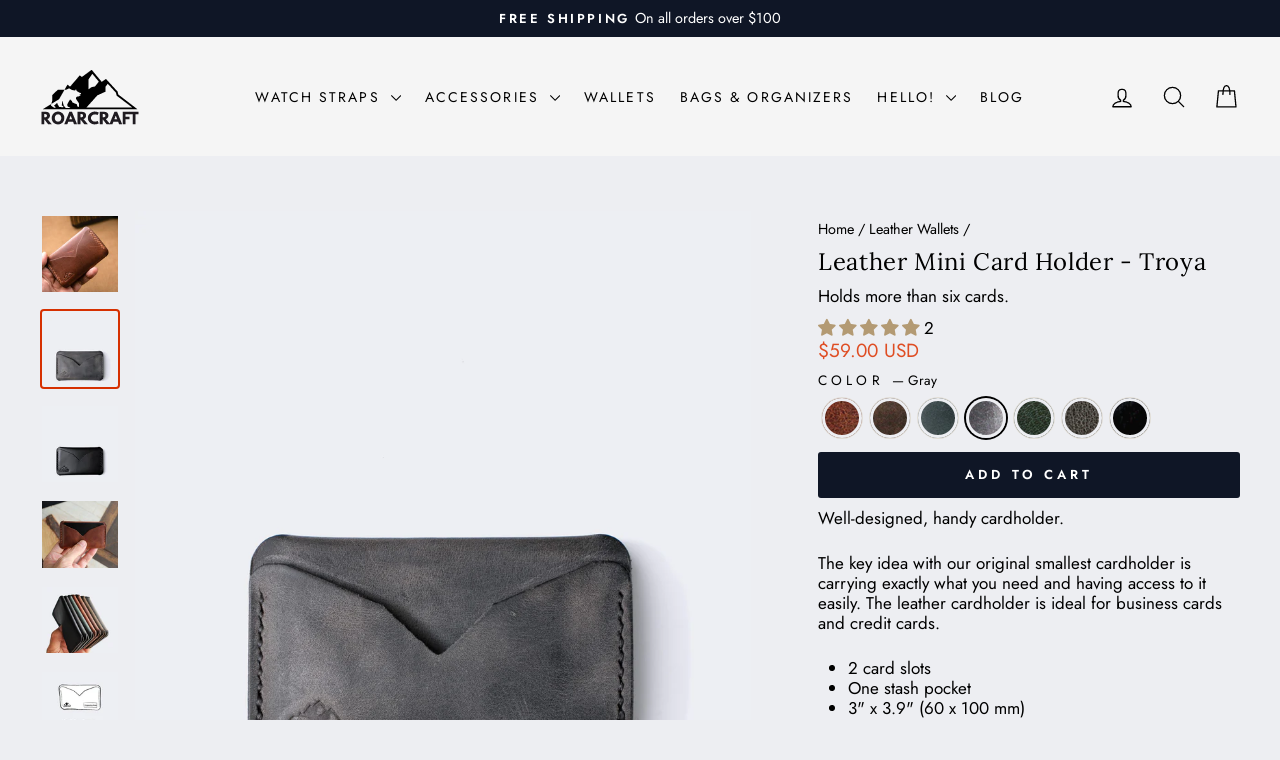

--- FILE ---
content_type: text/html; charset=utf-8
request_url: https://roarcraft.com/collections/leather-wallets/products/leather-mini-card-holder-troya?variant=13321078505583
body_size: 58982
content:
<!doctype html>
<html class="no-js" lang="en" dir="ltr">
<head>
  <meta charset="utf-8">
  <meta http-equiv="X-UA-Compatible" content="IE=edge,chrome=1">
  <meta name="viewport" content="width=device-width,initial-scale=1">
  <meta name="theme-color" content="#0f1626">
  <link rel="canonical" href="https://roarcraft.com/products/leather-mini-card-holder-troya">
  <link rel="preconnect" href="https://cdn.shopify.com" crossorigin>
  <link rel="preconnect" href="https://fonts.shopifycdn.com" crossorigin>
  <link rel="dns-prefetch" href="https://productreviews.shopifycdn.com">
  <link rel="dns-prefetch" href="https://ajax.googleapis.com">
  <link rel="dns-prefetch" href="https://maps.googleapis.com">
  <link rel="dns-prefetch" href="https://maps.gstatic.com"><link rel="shortcut icon" href="//roarcraft.com/cdn/shop/files/favicon-us_32x32.png?v=1613694755" type="image/png" /><title>Leather Mini Card Holder - Handmade Small Wallet
&ndash; Roarcraft
</title>
<meta name="description" content="The leather card holder is ideal for business cards and credit cards. It can hold 4-6 credit cards and some cash inside pockets. The wallet is stitched by hand for the aesthetics and durability that only hand stitching can achieve."><meta property="og:site_name" content="Roarcraft">
  <meta property="og:url" content="https://roarcraft.com/products/leather-mini-card-holder-troya">
  <meta property="og:title" content="Leather Mini Card Holder - Troya">
  <meta property="og:type" content="product">
  <meta property="og:description" content="The leather card holder is ideal for business cards and credit cards. It can hold 4-6 credit cards and some cash inside pockets. The wallet is stitched by hand for the aesthetics and durability that only hand stitching can achieve."><meta property="og:image" content="http://roarcraft.com/cdn/shop/products/cardholder-troya-tobacco-01.jpg?v=1647350857">
    <meta property="og:image:secure_url" content="https://roarcraft.com/cdn/shop/products/cardholder-troya-tobacco-01.jpg?v=1647350857">
    <meta property="og:image:width" content="1800">
    <meta property="og:image:height" content="1800"><meta name="twitter:site" content="@">
  <meta name="twitter:card" content="summary_large_image">
  <meta name="twitter:title" content="Leather Mini Card Holder - Troya">
  <meta name="twitter:description" content="The leather card holder is ideal for business cards and credit cards. It can hold 4-6 credit cards and some cash inside pockets. The wallet is stitched by hand for the aesthetics and durability that only hand stitching can achieve.">
<style data-shopify>@font-face {
  font-family: Lora;
  font-weight: 400;
  font-style: normal;
  font-display: swap;
  src: url("//roarcraft.com/cdn/fonts/lora/lora_n4.9a60cb39eff3bfbc472bac5b3c5c4d7c878f0a8d.woff2") format("woff2"),
       url("//roarcraft.com/cdn/fonts/lora/lora_n4.4d935d2630ceaf34d2e494106075f8d9f1257d25.woff") format("woff");
}

  @font-face {
  font-family: Jost;
  font-weight: 400;
  font-style: normal;
  font-display: swap;
  src: url("//roarcraft.com/cdn/fonts/jost/jost_n4.d47a1b6347ce4a4c9f437608011273009d91f2b7.woff2") format("woff2"),
       url("//roarcraft.com/cdn/fonts/jost/jost_n4.791c46290e672b3f85c3d1c651ef2efa3819eadd.woff") format("woff");
}


  @font-face {
  font-family: Jost;
  font-weight: 600;
  font-style: normal;
  font-display: swap;
  src: url("//roarcraft.com/cdn/fonts/jost/jost_n6.ec1178db7a7515114a2d84e3dd680832b7af8b99.woff2") format("woff2"),
       url("//roarcraft.com/cdn/fonts/jost/jost_n6.b1178bb6bdd3979fef38e103a3816f6980aeaff9.woff") format("woff");
}

  @font-face {
  font-family: Jost;
  font-weight: 400;
  font-style: italic;
  font-display: swap;
  src: url("//roarcraft.com/cdn/fonts/jost/jost_i4.b690098389649750ada222b9763d55796c5283a5.woff2") format("woff2"),
       url("//roarcraft.com/cdn/fonts/jost/jost_i4.fd766415a47e50b9e391ae7ec04e2ae25e7e28b0.woff") format("woff");
}

  @font-face {
  font-family: Jost;
  font-weight: 600;
  font-style: italic;
  font-display: swap;
  src: url("//roarcraft.com/cdn/fonts/jost/jost_i6.9af7e5f39e3a108c08f24047a4276332d9d7b85e.woff2") format("woff2"),
       url("//roarcraft.com/cdn/fonts/jost/jost_i6.2bf310262638f998ed206777ce0b9a3b98b6fe92.woff") format("woff");
}

</style><link href="//roarcraft.com/cdn/shop/t/16/assets/theme.css?v=97821933890766254281749885783" rel="stylesheet" type="text/css" media="all" />
<style data-shopify>:root {
    --typeHeaderPrimary: Lora;
    --typeHeaderFallback: serif;
    --typeHeaderSize: 28px;
    --typeHeaderWeight: 400;
    --typeHeaderLineHeight: 1.2;
    --typeHeaderSpacing: 0.025em;

    --typeBasePrimary:Jost;
    --typeBaseFallback:sans-serif;
    --typeBaseSize: 17px;
    --typeBaseWeight: 400;
    --typeBaseSpacing: 0.0em;
    --typeBaseLineHeight: 1.2;
    --typeBaselineHeightMinus01: 1.1;

    --typeCollectionTitle: 26px;

    --iconWeight: 3px;
    --iconLinecaps: round;

    
        --buttonRadius: 3px;
    

    --colorGridOverlayOpacity: 0.2;
    --colorAnnouncement: #0f1626;
    --colorAnnouncementText: #ffffff;

    --colorBody: #edeef2;
    --colorBodyAlpha05: rgba(237, 238, 242, 0.05);
    --colorBodyDim: #dee0e7;
    --colorBodyLightDim: #e7e8ee;
    --colorBodyMediumDim: #e1e3e9;


    --colorBorder: #e1ddd5;

    --colorBtnPrimary: #0f1626;
    --colorBtnPrimaryLight: #1d2b4b;
    --colorBtnPrimaryDim: #080b14;
    --colorBtnPrimaryText: #ffffff;

    --colorCartDot: #df4d23;

    --colorDrawers: #f5f5f5;
    --colorDrawersDim: #e8e8e8;
    --colorDrawerBorder: #b9b5ae;
    --colorDrawerText: #000000;
    --colorDrawerTextDark: #000000;
    --colorDrawerButton: #0f1626;
    --colorDrawerButtonText: #ffffff;

    --colorFooter: #0f1626;
    --colorFooterText: #edeef2;
    --colorFooterTextAlpha01: #edeef2;

    --colorGridOverlay: #000000;
    --colorGridOverlayOpacity: 0.1;

    --colorHeaderTextAlpha01: rgba(0, 0, 0, 0.1);

    --colorHeroText: #ffffff;

    --colorSmallImageBg: #edeef2;
    --colorLargeImageBg: #0f1626;

    --colorImageOverlay: #000000;
    --colorImageOverlayOpacity: 0.0;
    --colorImageOverlayTextShadow: 0.24;

    --colorLink: #000000;

    --colorModalBg: rgba(230, 230, 230, 0.6);

    --colorNav: #f5f5f5;
    --colorNavText: #000000;

    --colorPrice: #df4d23;

    --colorSaleTag: #df4d23;
    --colorSaleTagText: #ffffff;

    --colorTextBody: #000000;
    --colorTextBodyAlpha015: rgba(0, 0, 0, 0.15);
    --colorTextBodyAlpha005: rgba(0, 0, 0, 0.05);
    --colorTextBodyAlpha008: rgba(0, 0, 0, 0.08);
    --colorTextSavings: #df4d23;

    --urlIcoSelect: url(//roarcraft.com/cdn/shop/t/16/assets/ico-select.svg);
    --urlIcoSelectFooter: url(//roarcraft.com/cdn/shop/t/16/assets/ico-select-footer.svg);
    --urlIcoSelectWhite: url(//roarcraft.com/cdn/shop/t/16/assets/ico-select-white.svg);

    --grid-gutter: 17px;
    --drawer-gutter: 20px;

    --sizeChartMargin: 25px 0;
    --sizeChartIconMargin: 5px;

    --newsletterReminderPadding: 40px;

    /*Shop Pay Installments*/
    --color-body-text: #000000;
    --color-body: #edeef2;
    --color-bg: #edeef2;
    }

    .placeholder-content {
    background-image: linear-gradient(100deg, #edeef2 40%, #e4e6ec 63%, #edeef2 79%);
    }</style><script>
    document.documentElement.className = document.documentElement.className.replace('no-js', 'js');

    window.theme = window.theme || {};
    theme.routes = {
      home: "/",
      cart: "/cart.js",
      cartPage: "/cart",
      cartAdd: "/cart/add.js",
      cartChange: "/cart/change.js",
      search: "/search",
      predictiveSearch: "/search/suggest"
    };
    theme.strings = {
      soldOut: "Sold Out",
      unavailable: "Unavailable",
      inStockLabel: "In stock, ready to ship",
      oneStockLabel: "Low stock - [count] item left",
      otherStockLabel: "Low stock - [count] items left",
      willNotShipUntil: "Ready to ship [date]",
      willBeInStockAfter: "Back in stock [date]",
      waitingForStock: "Backordered, shipping soon",
      savePrice: "Save [saved_amount]",
      cartEmpty: "Your cart is currently empty.",
      cartTermsConfirmation: "You must agree with the terms and conditions of sales to check out",
      searchCollections: "Collections",
      searchPages: "Pages",
      searchArticles: "Articles",
      productFrom: "from ",
      maxQuantity: "You can only have [quantity] of [title] in your cart."
    };
    theme.settings = {
      cartType: "drawer",
      isCustomerTemplate: false,
      moneyFormat: "\u003cspan class=money\u003e${{amount}} USD\u003c\/span\u003e",
      saveType: "dollar",
      productImageSize: "square",
      productImageCover: true,
      predictiveSearch: true,
      predictiveSearchType: null,
      predictiveSearchVendor: false,
      predictiveSearchPrice: false,
      quickView: false,
      themeName: 'Impulse',
      themeVersion: "7.6.2"
    };
  </script>

  <script>window.performance && window.performance.mark && window.performance.mark('shopify.content_for_header.start');</script><meta name="google-site-verification" content="Z-HMSoM0A6tJH4jLB0ysw_1g1CxenkBk5e2KOL6a-uQ">
<meta id="shopify-digital-wallet" name="shopify-digital-wallet" content="/2754707567/digital_wallets/dialog">
<meta name="shopify-checkout-api-token" content="87eed39cc141987f2bf140257989ee5f">
<meta id="in-context-paypal-metadata" data-shop-id="2754707567" data-venmo-supported="false" data-environment="production" data-locale="en_US" data-paypal-v4="true" data-currency="USD">
<link rel="alternate" hreflang="x-default" href="https://roarcraft.com/products/leather-mini-card-holder-troya">
<link rel="alternate" hreflang="de" href="https://roarcraft.com/de/products/leather-mini-card-holder-troya">
<link rel="alternate" hreflang="ar" href="https://roarcraft.com/ar/products/leather-mini-card-holder-troya">
<link rel="alternate" type="application/json+oembed" href="https://roarcraft.com/products/leather-mini-card-holder-troya.oembed">
<script async="async" src="/checkouts/internal/preloads.js?locale=en-US"></script>
<link rel="preconnect" href="https://shop.app" crossorigin="anonymous">
<script async="async" src="https://shop.app/checkouts/internal/preloads.js?locale=en-US&shop_id=2754707567" crossorigin="anonymous"></script>
<script id="apple-pay-shop-capabilities" type="application/json">{"shopId":2754707567,"countryCode":"EE","currencyCode":"USD","merchantCapabilities":["supports3DS"],"merchantId":"gid:\/\/shopify\/Shop\/2754707567","merchantName":"Roarcraft","requiredBillingContactFields":["postalAddress","email","phone"],"requiredShippingContactFields":["postalAddress","email","phone"],"shippingType":"shipping","supportedNetworks":["visa","masterCard","amex"],"total":{"type":"pending","label":"Roarcraft","amount":"1.00"},"shopifyPaymentsEnabled":true,"supportsSubscriptions":true}</script>
<script id="shopify-features" type="application/json">{"accessToken":"87eed39cc141987f2bf140257989ee5f","betas":["rich-media-storefront-analytics"],"domain":"roarcraft.com","predictiveSearch":true,"shopId":2754707567,"locale":"en"}</script>
<script>var Shopify = Shopify || {};
Shopify.shop = "roarcraftco.myshopify.com";
Shopify.locale = "en";
Shopify.currency = {"active":"USD","rate":"1.0"};
Shopify.country = "US";
Shopify.theme = {"name":"Impulse - 2025-06-13","id":183435723082,"schema_name":"Impulse","schema_version":"7.6.2","theme_store_id":null,"role":"main"};
Shopify.theme.handle = "null";
Shopify.theme.style = {"id":null,"handle":null};
Shopify.cdnHost = "roarcraft.com/cdn";
Shopify.routes = Shopify.routes || {};
Shopify.routes.root = "/";</script>
<script type="module">!function(o){(o.Shopify=o.Shopify||{}).modules=!0}(window);</script>
<script>!function(o){function n(){var o=[];function n(){o.push(Array.prototype.slice.apply(arguments))}return n.q=o,n}var t=o.Shopify=o.Shopify||{};t.loadFeatures=n(),t.autoloadFeatures=n()}(window);</script>
<script>
  window.ShopifyPay = window.ShopifyPay || {};
  window.ShopifyPay.apiHost = "shop.app\/pay";
  window.ShopifyPay.redirectState = null;
</script>
<script id="shop-js-analytics" type="application/json">{"pageType":"product"}</script>
<script defer="defer" async type="module" src="//roarcraft.com/cdn/shopifycloud/shop-js/modules/v2/client.init-shop-cart-sync_CGREiBkR.en.esm.js"></script>
<script defer="defer" async type="module" src="//roarcraft.com/cdn/shopifycloud/shop-js/modules/v2/chunk.common_Bt2Up4BP.esm.js"></script>
<script type="module">
  await import("//roarcraft.com/cdn/shopifycloud/shop-js/modules/v2/client.init-shop-cart-sync_CGREiBkR.en.esm.js");
await import("//roarcraft.com/cdn/shopifycloud/shop-js/modules/v2/chunk.common_Bt2Up4BP.esm.js");

  window.Shopify.SignInWithShop?.initShopCartSync?.({"fedCMEnabled":true,"windoidEnabled":true});

</script>
<script>
  window.Shopify = window.Shopify || {};
  if (!window.Shopify.featureAssets) window.Shopify.featureAssets = {};
  window.Shopify.featureAssets['shop-js'] = {"shop-cart-sync":["modules/v2/client.shop-cart-sync_CQNAmp__.en.esm.js","modules/v2/chunk.common_Bt2Up4BP.esm.js"],"init-windoid":["modules/v2/client.init-windoid_BMafEeJe.en.esm.js","modules/v2/chunk.common_Bt2Up4BP.esm.js"],"shop-cash-offers":["modules/v2/client.shop-cash-offers_3d66YIS3.en.esm.js","modules/v2/chunk.common_Bt2Up4BP.esm.js","modules/v2/chunk.modal_Dk0o9ppo.esm.js"],"init-fed-cm":["modules/v2/client.init-fed-cm_B-WG4sqw.en.esm.js","modules/v2/chunk.common_Bt2Up4BP.esm.js"],"shop-toast-manager":["modules/v2/client.shop-toast-manager_DhuhblEJ.en.esm.js","modules/v2/chunk.common_Bt2Up4BP.esm.js"],"shop-button":["modules/v2/client.shop-button_B5xLHL5j.en.esm.js","modules/v2/chunk.common_Bt2Up4BP.esm.js"],"avatar":["modules/v2/client.avatar_BTnouDA3.en.esm.js"],"init-shop-email-lookup-coordinator":["modules/v2/client.init-shop-email-lookup-coordinator_hqFayTDE.en.esm.js","modules/v2/chunk.common_Bt2Up4BP.esm.js"],"init-shop-cart-sync":["modules/v2/client.init-shop-cart-sync_CGREiBkR.en.esm.js","modules/v2/chunk.common_Bt2Up4BP.esm.js"],"shop-login-button":["modules/v2/client.shop-login-button_g5QkWrqe.en.esm.js","modules/v2/chunk.common_Bt2Up4BP.esm.js","modules/v2/chunk.modal_Dk0o9ppo.esm.js"],"pay-button":["modules/v2/client.pay-button_Cuf0bNvL.en.esm.js","modules/v2/chunk.common_Bt2Up4BP.esm.js"],"init-shop-for-new-customer-accounts":["modules/v2/client.init-shop-for-new-customer-accounts_Bxwhl6__.en.esm.js","modules/v2/client.shop-login-button_g5QkWrqe.en.esm.js","modules/v2/chunk.common_Bt2Up4BP.esm.js","modules/v2/chunk.modal_Dk0o9ppo.esm.js"],"init-customer-accounts-sign-up":["modules/v2/client.init-customer-accounts-sign-up_al3d1WE3.en.esm.js","modules/v2/client.shop-login-button_g5QkWrqe.en.esm.js","modules/v2/chunk.common_Bt2Up4BP.esm.js","modules/v2/chunk.modal_Dk0o9ppo.esm.js"],"shop-follow-button":["modules/v2/client.shop-follow-button_B9MutJJO.en.esm.js","modules/v2/chunk.common_Bt2Up4BP.esm.js","modules/v2/chunk.modal_Dk0o9ppo.esm.js"],"checkout-modal":["modules/v2/client.checkout-modal_OBPaeP-J.en.esm.js","modules/v2/chunk.common_Bt2Up4BP.esm.js","modules/v2/chunk.modal_Dk0o9ppo.esm.js"],"init-customer-accounts":["modules/v2/client.init-customer-accounts_Brxa5h1K.en.esm.js","modules/v2/client.shop-login-button_g5QkWrqe.en.esm.js","modules/v2/chunk.common_Bt2Up4BP.esm.js","modules/v2/chunk.modal_Dk0o9ppo.esm.js"],"lead-capture":["modules/v2/client.lead-capture_BBBv1Qpe.en.esm.js","modules/v2/chunk.common_Bt2Up4BP.esm.js","modules/v2/chunk.modal_Dk0o9ppo.esm.js"],"shop-login":["modules/v2/client.shop-login_DoNRI_y4.en.esm.js","modules/v2/chunk.common_Bt2Up4BP.esm.js","modules/v2/chunk.modal_Dk0o9ppo.esm.js"],"payment-terms":["modules/v2/client.payment-terms_BlOJedZ2.en.esm.js","modules/v2/chunk.common_Bt2Up4BP.esm.js","modules/v2/chunk.modal_Dk0o9ppo.esm.js"]};
</script>
<script id="__st">var __st={"a":2754707567,"offset":10800,"reqid":"faf1a9a0-7555-4691-bdd8-1fe5dd60fc55-1762754089","pageurl":"roarcraft.com\/collections\/leather-wallets\/products\/leather-mini-card-holder-troya?variant=13321078505583","u":"8a38df0918cd","p":"product","rtyp":"product","rid":1493862645871};</script>
<script>window.ShopifyPaypalV4VisibilityTracking = true;</script>
<script id="captcha-bootstrap">!function(){'use strict';const t='contact',e='account',n='new_comment',o=[[t,t],['blogs',n],['comments',n],[t,'customer']],c=[[e,'customer_login'],[e,'guest_login'],[e,'recover_customer_password'],[e,'create_customer']],r=t=>t.map((([t,e])=>`form[action*='/${t}']:not([data-nocaptcha='true']) input[name='form_type'][value='${e}']`)).join(','),a=t=>()=>t?[...document.querySelectorAll(t)].map((t=>t.form)):[];function s(){const t=[...o],e=r(t);return a(e)}const i='password',u='form_key',d=['recaptcha-v3-token','g-recaptcha-response','h-captcha-response',i],f=()=>{try{return window.sessionStorage}catch{return}},m='__shopify_v',_=t=>t.elements[u];function p(t,e,n=!1){try{const o=window.sessionStorage,c=JSON.parse(o.getItem(e)),{data:r}=function(t){const{data:e,action:n}=t;return t[m]||n?{data:e,action:n}:{data:t,action:n}}(c);for(const[e,n]of Object.entries(r))t.elements[e]&&(t.elements[e].value=n);n&&o.removeItem(e)}catch(o){console.error('form repopulation failed',{error:o})}}const l='form_type',E='cptcha';function T(t){t.dataset[E]=!0}const w=window,h=w.document,L='Shopify',v='ce_forms',y='captcha';let A=!1;((t,e)=>{const n=(g='f06e6c50-85a8-45c8-87d0-21a2b65856fe',I='https://cdn.shopify.com/shopifycloud/storefront-forms-hcaptcha/ce_storefront_forms_captcha_hcaptcha.v1.5.2.iife.js',D={infoText:'Protected by hCaptcha',privacyText:'Privacy',termsText:'Terms'},(t,e,n)=>{const o=w[L][v],c=o.bindForm;if(c)return c(t,g,e,D).then(n);var r;o.q.push([[t,g,e,D],n]),r=I,A||(h.body.append(Object.assign(h.createElement('script'),{id:'captcha-provider',async:!0,src:r})),A=!0)});var g,I,D;w[L]=w[L]||{},w[L][v]=w[L][v]||{},w[L][v].q=[],w[L][y]=w[L][y]||{},w[L][y].protect=function(t,e){n(t,void 0,e),T(t)},Object.freeze(w[L][y]),function(t,e,n,w,h,L){const[v,y,A,g]=function(t,e,n){const i=e?o:[],u=t?c:[],d=[...i,...u],f=r(d),m=r(i),_=r(d.filter((([t,e])=>n.includes(e))));return[a(f),a(m),a(_),s()]}(w,h,L),I=t=>{const e=t.target;return e instanceof HTMLFormElement?e:e&&e.form},D=t=>v().includes(t);t.addEventListener('submit',(t=>{const e=I(t);if(!e)return;const n=D(e)&&!e.dataset.hcaptchaBound&&!e.dataset.recaptchaBound,o=_(e),c=g().includes(e)&&(!o||!o.value);(n||c)&&t.preventDefault(),c&&!n&&(function(t){try{if(!f())return;!function(t){const e=f();if(!e)return;const n=_(t);if(!n)return;const o=n.value;o&&e.removeItem(o)}(t);const e=Array.from(Array(32),(()=>Math.random().toString(36)[2])).join('');!function(t,e){_(t)||t.append(Object.assign(document.createElement('input'),{type:'hidden',name:u})),t.elements[u].value=e}(t,e),function(t,e){const n=f();if(!n)return;const o=[...t.querySelectorAll(`input[type='${i}']`)].map((({name:t})=>t)),c=[...d,...o],r={};for(const[a,s]of new FormData(t).entries())c.includes(a)||(r[a]=s);n.setItem(e,JSON.stringify({[m]:1,action:t.action,data:r}))}(t,e)}catch(e){console.error('failed to persist form',e)}}(e),e.submit())}));const S=(t,e)=>{t&&!t.dataset[E]&&(n(t,e.some((e=>e===t))),T(t))};for(const o of['focusin','change'])t.addEventListener(o,(t=>{const e=I(t);D(e)&&S(e,y())}));const B=e.get('form_key'),M=e.get(l),P=B&&M;t.addEventListener('DOMContentLoaded',(()=>{const t=y();if(P)for(const e of t)e.elements[l].value===M&&p(e,B);[...new Set([...A(),...v().filter((t=>'true'===t.dataset.shopifyCaptcha))])].forEach((e=>S(e,t)))}))}(h,new URLSearchParams(w.location.search),n,t,e,['guest_login'])})(!0,!0)}();</script>
<script integrity="sha256-52AcMU7V7pcBOXWImdc/TAGTFKeNjmkeM1Pvks/DTgc=" data-source-attribution="shopify.loadfeatures" defer="defer" src="//roarcraft.com/cdn/shopifycloud/storefront/assets/storefront/load_feature-81c60534.js" crossorigin="anonymous"></script>
<script crossorigin="anonymous" defer="defer" src="//roarcraft.com/cdn/shopifycloud/storefront/assets/shopify_pay/storefront-65b4c6d7.js?v=20250812"></script>
<script data-source-attribution="shopify.dynamic_checkout.dynamic.init">var Shopify=Shopify||{};Shopify.PaymentButton=Shopify.PaymentButton||{isStorefrontPortableWallets:!0,init:function(){window.Shopify.PaymentButton.init=function(){};var t=document.createElement("script");t.src="https://roarcraft.com/cdn/shopifycloud/portable-wallets/latest/portable-wallets.en.js",t.type="module",document.head.appendChild(t)}};
</script>
<script data-source-attribution="shopify.dynamic_checkout.buyer_consent">
  function portableWalletsHideBuyerConsent(e){var t=document.getElementById("shopify-buyer-consent"),n=document.getElementById("shopify-subscription-policy-button");t&&n&&(t.classList.add("hidden"),t.setAttribute("aria-hidden","true"),n.removeEventListener("click",e))}function portableWalletsShowBuyerConsent(e){var t=document.getElementById("shopify-buyer-consent"),n=document.getElementById("shopify-subscription-policy-button");t&&n&&(t.classList.remove("hidden"),t.removeAttribute("aria-hidden"),n.addEventListener("click",e))}window.Shopify?.PaymentButton&&(window.Shopify.PaymentButton.hideBuyerConsent=portableWalletsHideBuyerConsent,window.Shopify.PaymentButton.showBuyerConsent=portableWalletsShowBuyerConsent);
</script>
<script data-source-attribution="shopify.dynamic_checkout.cart.bootstrap">document.addEventListener("DOMContentLoaded",(function(){function t(){return document.querySelector("shopify-accelerated-checkout-cart, shopify-accelerated-checkout")}if(t())Shopify.PaymentButton.init();else{new MutationObserver((function(e,n){t()&&(Shopify.PaymentButton.init(),n.disconnect())})).observe(document.body,{childList:!0,subtree:!0})}}));
</script>
<link id="shopify-accelerated-checkout-styles" rel="stylesheet" media="screen" href="https://roarcraft.com/cdn/shopifycloud/portable-wallets/latest/accelerated-checkout-backwards-compat.css" crossorigin="anonymous">
<style id="shopify-accelerated-checkout-cart">
        #shopify-buyer-consent {
  margin-top: 1em;
  display: inline-block;
  width: 100%;
}

#shopify-buyer-consent.hidden {
  display: none;
}

#shopify-subscription-policy-button {
  background: none;
  border: none;
  padding: 0;
  text-decoration: underline;
  font-size: inherit;
  cursor: pointer;
}

#shopify-subscription-policy-button::before {
  box-shadow: none;
}

      </style>

<script>window.performance && window.performance.mark && window.performance.mark('shopify.content_for_header.end');</script>

  <script src="//roarcraft.com/cdn/shop/t/16/assets/vendor-scripts-v11.js" defer="defer"></script><link rel="stylesheet" href="//roarcraft.com/cdn/shop/t/16/assets/country-flags.css"><script src="//roarcraft.com/cdn/shop/t/16/assets/theme.js?v=22325264162658116151749831957" defer="defer"></script>
<!-- BEGIN app block: shopify://apps/judge-me-reviews/blocks/judgeme_core/61ccd3b1-a9f2-4160-9fe9-4fec8413e5d8 --><!-- Start of Judge.me Core -->




<link rel="dns-prefetch" href="https://cdnwidget.judge.me">
<link rel="dns-prefetch" href="https://cdn.judge.me">
<link rel="dns-prefetch" href="https://cdn1.judge.me">
<link rel="dns-prefetch" href="https://api.judge.me">

<script data-cfasync='false' class='jdgm-settings-script'>window.jdgmSettings={"pagination":5,"disable_web_reviews":false,"badge_no_review_text":"0","badge_n_reviews_text":"{{ n }}","hide_badge_preview_if_no_reviews":false,"badge_hide_text":false,"enforce_center_preview_badge":false,"widget_title":"Customer Reviews","widget_open_form_text":"Write a review","widget_close_form_text":"Cancel review","widget_refresh_page_text":"Refresh page","widget_summary_text":"Based on {{ number_of_reviews }} review/reviews","widget_no_review_text":"Be the first to write a review","widget_name_field_text":"Name","widget_verified_name_field_text":"Verified Name (public)","widget_name_placeholder_text":"Enter your name (public)","widget_required_field_error_text":"This field is required.","widget_email_field_text":"Email","widget_verified_email_field_text":"Verified Email (private, can not be edited)","widget_email_placeholder_text":"Enter your email (private)","widget_email_field_error_text":"Please enter a valid email address.","widget_rating_field_text":"Rating","widget_review_title_field_text":"Review Title","widget_review_title_placeholder_text":"Give your review a title","widget_review_body_field_text":"Review","widget_review_body_placeholder_text":"Write your comments here","widget_pictures_field_text":"Picture/Video (optional)","widget_submit_review_text":"Submit Review","widget_submit_verified_review_text":"Submit Verified Review","widget_submit_success_msg_with_auto_publish":"Thank you! Please refresh the page in a few moments to see your review. You can remove or edit your review by logging into \u003ca href='https://judge.me/login' target='_blank' rel='nofollow noopener'\u003eJudge.me\u003c/a\u003e","widget_submit_success_msg_no_auto_publish":"Thank you! Your review will be published as soon as it is approved by the shop admin. You can remove or edit your review by logging into \u003ca href='https://judge.me/login' target='_blank' rel='nofollow noopener'\u003eJudge.me\u003c/a\u003e","widget_show_default_reviews_out_of_total_text":"Showing {{ n_reviews_shown }} out of {{ n_reviews }} reviews.","widget_show_all_link_text":"Show all","widget_show_less_link_text":"Show less","widget_author_said_text":"{{ reviewer_name }} said:","widget_days_text":"{{ n }} days ago","widget_weeks_text":"{{ n }} week/weeks ago","widget_months_text":"{{ n }} month/months ago","widget_years_text":"{{ n }} year/years ago","widget_yesterday_text":"Yesterday","widget_today_text":"Today","widget_replied_text":"\u003e\u003e {{ shop_name }} replied:","widget_read_more_text":"Read more","widget_rating_filter_see_all_text":"See all reviews","widget_sorting_most_recent_text":"Most Recent","widget_sorting_highest_rating_text":"Highest Rating","widget_sorting_lowest_rating_text":"Lowest Rating","widget_sorting_with_pictures_text":"Only Pictures","widget_sorting_most_helpful_text":"Most Helpful","widget_open_question_form_text":"Ask a question","widget_reviews_subtab_text":"Reviews","widget_questions_subtab_text":"Questions","widget_question_label_text":"Question","widget_answer_label_text":"Answer","widget_question_placeholder_text":"Write your question here","widget_submit_question_text":"Submit Question","widget_question_submit_success_text":"Thank you for your question! We will notify you once it gets answered.","verified_badge_text":"Verified","verified_badge_placement":"left-of-reviewer-name","widget_hide_border":false,"widget_social_share":false,"all_reviews_include_out_of_store_products":true,"all_reviews_out_of_store_text":"(out of store)","all_reviews_product_name_prefix_text":"about","enable_review_pictures":true,"widget_product_reviews_subtab_text":"Product Reviews","widget_shop_reviews_subtab_text":"Shop Reviews","widget_write_a_store_review_text":"Write a Store Review","widget_other_languages_heading":"Reviews in Other Languages","widget_sorting_pictures_first_text":"Pictures First","floating_tab_button_name":"★ Reviews","floating_tab_title":"Let customers speak for us","floating_tab_url":"","floating_tab_url_enabled":false,"all_reviews_text_badge_text":"Customers rate us {{ shop.metafields.judgeme.all_reviews_rating | round: 1 }}/5 based on {{ shop.metafields.judgeme.all_reviews_count }} reviews.","all_reviews_text_badge_text_branded_style":"{{ shop.metafields.judgeme.all_reviews_rating | round: 1 }} out of 5 stars based on {{ shop.metafields.judgeme.all_reviews_count }} reviews","all_reviews_text_badge_url":"","all_reviews_text_style":"branded","featured_carousel_title":"Let customers speak for us","featured_carousel_count_text":"from {{ n }} reviews","featured_carousel_url":"","verified_count_badge_style":"branded","verified_count_badge_url":"","picture_reminder_submit_button":"Upload Pictures","widget_sorting_videos_first_text":"Videos First","widget_review_pending_text":"Pending","remove_microdata_snippet":true,"preview_badge_no_question_text":"No questions","preview_badge_n_question_text":"{{ number_of_questions }} question/questions","widget_search_bar_placeholder":"Search reviews","widget_sorting_verified_only_text":"Verified only","featured_carousel_verified_badge_enable":true,"featured_carousel_more_reviews_button_text":"Read more reviews","featured_carousel_view_product_button_text":"View product","all_reviews_page_load_more_text":"Load More Reviews","widget_advanced_speed_features":5,"widget_public_name_text":"displayed publicly like","default_reviewer_name_has_non_latin":true,"widget_reviewer_anonymous":"Anonymous","medals_widget_title":"Judge.me Review Medals","widget_invalid_yt_video_url_error_text":"Not a YouTube video URL","widget_max_length_field_error_text":"Please enter no more than {0} characters.","widget_verified_by_shop_text":"Verified by Shop","widget_load_with_code_splitting":true,"widget_ugc_title":"Made by us, Shared by you","widget_ugc_subtitle":"Tag us to see your picture featured in our page","widget_ugc_primary_button_text":"Buy Now","widget_ugc_secondary_button_text":"Load More","widget_ugc_reviews_button_text":"View Reviews","widget_primary_color":"#B39A73","widget_summary_average_rating_text":"{{ average_rating }} out of 5","widget_media_grid_title":"Customer photos \u0026 videos","widget_media_grid_see_more_text":"See more","widget_verified_by_judgeme_text":"Verified by Judge.me","widget_verified_by_judgeme_text_in_store_medals":"Verified by Judge.me","widget_media_field_exceed_quantity_message":"Sorry, we can only accept {{ max_media }} for one review.","widget_media_field_exceed_limit_message":"{{ file_name }} is too large, please select a {{ media_type }} less than {{ size_limit }}MB.","widget_review_submitted_text":"Review Submitted!","widget_question_submitted_text":"Question Submitted!","widget_close_form_text_question":"Cancel","widget_write_your_answer_here_text":"Write your answer here","widget_enabled_branded_link":true,"widget_show_collected_by_judgeme":true,"widget_collected_by_judgeme_text":"collected by Judge.me","widget_load_more_text":"Load More","widget_full_review_text":"Full Review","widget_read_more_reviews_text":"Read More Reviews","widget_read_questions_text":"Read Questions","widget_questions_and_answers_text":"Questions \u0026 Answers","widget_verified_by_text":"Verified by","widget_number_of_reviews_text":"{{ number_of_reviews }} reviews","widget_back_button_text":"Back","widget_next_button_text":"Next","widget_custom_forms_filter_button":"Filters","how_reviews_are_collected":"How reviews are collected?","widget_gdpr_statement":"How we use your data: We’ll only contact you about the review you left, and only if necessary. By submitting your review, you agree to Judge.me’s \u003ca href='https://judge.me/terms' target='_blank' rel='nofollow noopener'\u003eterms\u003c/a\u003e, \u003ca href='https://judge.me/privacy' target='_blank' rel='nofollow noopener'\u003eprivacy\u003c/a\u003e and \u003ca href='https://judge.me/content-policy' target='_blank' rel='nofollow noopener'\u003econtent\u003c/a\u003e policies.","review_snippet_widget_round_border_style":true,"review_snippet_widget_card_color":"#FFFFFF","review_snippet_widget_slider_arrows_background_color":"#FFFFFF","review_snippet_widget_slider_arrows_color":"#000000","review_snippet_widget_star_color":"#339999","platform":"shopify","branding_url":"https://app.judge.me/reviews","branding_text":"Powered by Judge.me","locale":"en","reply_name":"Roarcraft","widget_version":"3.0","footer":true,"autopublish":true,"review_dates":true,"enable_custom_form":false,"enable_multi_locales_translations":false,"can_be_branded":true,"reply_name_text":"Roarcraft"};</script> <style class='jdgm-settings-style'>.jdgm-xx{left:0}:root{--jdgm-primary-color: #B39A73;--jdgm-secondary-color: rgba(179,154,115,0.1);--jdgm-star-color: #B39A73;--jdgm-write-review-text-color: white;--jdgm-write-review-bg-color: #B39A73;--jdgm-paginate-color: #B39A73;--jdgm-border-radius: 0;--jdgm-reviewer-name-color: #B39A73}.jdgm-histogram__bar-content{background-color:#B39A73}.jdgm-rev[data-verified-buyer=true] .jdgm-rev__icon.jdgm-rev__icon:after,.jdgm-rev__buyer-badge.jdgm-rev__buyer-badge{color:white;background-color:#B39A73}.jdgm-review-widget--small .jdgm-gallery.jdgm-gallery .jdgm-gallery__thumbnail-link:nth-child(8) .jdgm-gallery__thumbnail-wrapper.jdgm-gallery__thumbnail-wrapper:before{content:"See more"}@media only screen and (min-width: 768px){.jdgm-gallery.jdgm-gallery .jdgm-gallery__thumbnail-link:nth-child(8) .jdgm-gallery__thumbnail-wrapper.jdgm-gallery__thumbnail-wrapper:before{content:"See more"}}.jdgm-author-all-initials{display:none !important}.jdgm-author-last-initial{display:none !important}.jdgm-rev-widg__title{visibility:hidden}.jdgm-rev-widg__summary-text{visibility:hidden}.jdgm-prev-badge__text{visibility:hidden}.jdgm-rev__prod-link-prefix:before{content:'about'}.jdgm-rev__out-of-store-text:before{content:'(out of store)'}@media only screen and (min-width: 768px){.jdgm-rev__pics .jdgm-rev_all-rev-page-picture-separator,.jdgm-rev__pics .jdgm-rev__product-picture{display:none}}@media only screen and (max-width: 768px){.jdgm-rev__pics .jdgm-rev_all-rev-page-picture-separator,.jdgm-rev__pics .jdgm-rev__product-picture{display:none}}.jdgm-preview-badge[data-template="product"]{display:none !important}.jdgm-preview-badge[data-template="collection"]{display:none !important}.jdgm-preview-badge[data-template="index"]{display:none !important}.jdgm-review-widget[data-from-snippet="true"]{display:none !important}.jdgm-verified-count-badget[data-from-snippet="true"]{display:none !important}.jdgm-carousel-wrapper[data-from-snippet="true"]{display:none !important}.jdgm-all-reviews-text[data-from-snippet="true"]{display:none !important}.jdgm-medals-section[data-from-snippet="true"]{display:none !important}.jdgm-ugc-media-wrapper[data-from-snippet="true"]{display:none !important}.jdgm-review-snippet-widget .jdgm-rev-snippet-widget__cards-container .jdgm-rev-snippet-card{border-radius:8px;background:#fff}.jdgm-review-snippet-widget .jdgm-rev-snippet-widget__cards-container .jdgm-rev-snippet-card__rev-rating .jdgm-star{color:#399}.jdgm-review-snippet-widget .jdgm-rev-snippet-widget__prev-btn,.jdgm-review-snippet-widget .jdgm-rev-snippet-widget__next-btn{border-radius:50%;background:#fff}.jdgm-review-snippet-widget .jdgm-rev-snippet-widget__prev-btn>svg,.jdgm-review-snippet-widget .jdgm-rev-snippet-widget__next-btn>svg{fill:#000}.jdgm-full-rev-modal.rev-snippet-widget .jm-mfp-container .jm-mfp-content,.jdgm-full-rev-modal.rev-snippet-widget .jm-mfp-container .jdgm-full-rev__icon,.jdgm-full-rev-modal.rev-snippet-widget .jm-mfp-container .jdgm-full-rev__pic-img,.jdgm-full-rev-modal.rev-snippet-widget .jm-mfp-container .jdgm-full-rev__reply{border-radius:8px}.jdgm-full-rev-modal.rev-snippet-widget .jm-mfp-container .jdgm-full-rev[data-verified-buyer="true"] .jdgm-full-rev__icon::after{border-radius:8px}.jdgm-full-rev-modal.rev-snippet-widget .jm-mfp-container .jdgm-full-rev .jdgm-rev__buyer-badge{border-radius:calc( 8px / 2 )}.jdgm-full-rev-modal.rev-snippet-widget .jm-mfp-container .jdgm-full-rev .jdgm-full-rev__replier::before{content:'Roarcraft'}.jdgm-full-rev-modal.rev-snippet-widget .jm-mfp-container .jdgm-full-rev .jdgm-full-rev__product-button{border-radius:calc( 8px * 6 )}
</style> <style class='jdgm-settings-style'></style>

  
  
  
  <style class='jdgm-miracle-styles'>
  @-webkit-keyframes jdgm-spin{0%{-webkit-transform:rotate(0deg);-ms-transform:rotate(0deg);transform:rotate(0deg)}100%{-webkit-transform:rotate(359deg);-ms-transform:rotate(359deg);transform:rotate(359deg)}}@keyframes jdgm-spin{0%{-webkit-transform:rotate(0deg);-ms-transform:rotate(0deg);transform:rotate(0deg)}100%{-webkit-transform:rotate(359deg);-ms-transform:rotate(359deg);transform:rotate(359deg)}}@font-face{font-family:'JudgemeStar';src:url("[data-uri]") format("woff");font-weight:normal;font-style:normal}.jdgm-star{font-family:'JudgemeStar';display:inline !important;text-decoration:none !important;padding:0 4px 0 0 !important;margin:0 !important;font-weight:bold;opacity:1;-webkit-font-smoothing:antialiased;-moz-osx-font-smoothing:grayscale}.jdgm-star:hover{opacity:1}.jdgm-star:last-of-type{padding:0 !important}.jdgm-star.jdgm--on:before{content:"\e000"}.jdgm-star.jdgm--off:before{content:"\e001"}.jdgm-star.jdgm--half:before{content:"\e002"}.jdgm-widget *{margin:0;line-height:1.4;-webkit-box-sizing:border-box;-moz-box-sizing:border-box;box-sizing:border-box;-webkit-overflow-scrolling:touch}.jdgm-hidden{display:none !important;visibility:hidden !important}.jdgm-temp-hidden{display:none}.jdgm-spinner{width:40px;height:40px;margin:auto;border-radius:50%;border-top:2px solid #eee;border-right:2px solid #eee;border-bottom:2px solid #eee;border-left:2px solid #ccc;-webkit-animation:jdgm-spin 0.8s infinite linear;animation:jdgm-spin 0.8s infinite linear}.jdgm-prev-badge{display:block !important}

</style>


  
  
   


<script data-cfasync='false' class='jdgm-script'>
!function(e){window.jdgm=window.jdgm||{},jdgm.CDN_HOST="https://cdnwidget.judge.me/",jdgm.API_HOST="https://api.judge.me/",jdgm.CDN_BASE_URL="https://cdn.shopify.com/extensions/019a5eb5-0dc5-7e74-86f0-08347215dbed/judgeme-extensions-193/assets/",
jdgm.docReady=function(d){(e.attachEvent?"complete"===e.readyState:"loading"!==e.readyState)?
setTimeout(d,0):e.addEventListener("DOMContentLoaded",d)},jdgm.loadCSS=function(d,t,o,a){
!o&&jdgm.loadCSS.requestedUrls.indexOf(d)>=0||(jdgm.loadCSS.requestedUrls.push(d),
(a=e.createElement("link")).rel="stylesheet",a.class="jdgm-stylesheet",a.media="nope!",
a.href=d,a.onload=function(){this.media="all",t&&setTimeout(t)},e.body.appendChild(a))},
jdgm.loadCSS.requestedUrls=[],jdgm.loadJS=function(e,d){var t=new XMLHttpRequest;
t.onreadystatechange=function(){4===t.readyState&&(Function(t.response)(),d&&d(t.response))},
t.open("GET",e),t.send()},jdgm.docReady((function(){(window.jdgmLoadCSS||e.querySelectorAll(
".jdgm-widget, .jdgm-all-reviews-page").length>0)&&(jdgmSettings.widget_load_with_code_splitting?
parseFloat(jdgmSettings.widget_version)>=3?jdgm.loadCSS(jdgm.CDN_HOST+"widget_v3/base.css"):
jdgm.loadCSS(jdgm.CDN_HOST+"widget/base.css"):jdgm.loadCSS(jdgm.CDN_HOST+"shopify_v2.css"),
jdgm.loadJS(jdgm.CDN_HOST+"loader.js"))}))}(document);
</script>
<noscript><link rel="stylesheet" type="text/css" media="all" href="https://cdnwidget.judge.me/shopify_v2.css"></noscript>

<!-- BEGIN app snippet: theme_fix_tags --><script>
  (function() {
    var jdgmThemeFixes = null;
    if (!jdgmThemeFixes) return;
    var thisThemeFix = jdgmThemeFixes[Shopify.theme.id];
    if (!thisThemeFix) return;

    if (thisThemeFix.html) {
      document.addEventListener("DOMContentLoaded", function() {
        var htmlDiv = document.createElement('div');
        htmlDiv.classList.add('jdgm-theme-fix-html');
        htmlDiv.innerHTML = thisThemeFix.html;
        document.body.append(htmlDiv);
      });
    };

    if (thisThemeFix.css) {
      var styleTag = document.createElement('style');
      styleTag.classList.add('jdgm-theme-fix-style');
      styleTag.innerHTML = thisThemeFix.css;
      document.head.append(styleTag);
    };

    if (thisThemeFix.js) {
      var scriptTag = document.createElement('script');
      scriptTag.classList.add('jdgm-theme-fix-script');
      scriptTag.innerHTML = thisThemeFix.js;
      document.head.append(scriptTag);
    };
  })();
</script>
<!-- END app snippet -->
<!-- End of Judge.me Core -->



<!-- END app block --><script src="https://cdn.shopify.com/extensions/019a5eb5-0dc5-7e74-86f0-08347215dbed/judgeme-extensions-193/assets/loader.js" type="text/javascript" defer="defer"></script>
<link href="https://cdn.shopify.com/extensions/019a5409-24e9-7877-9c90-0f5fe16d4990/advanced-product-options-168/assets/mws_apo_bundle.css" rel="stylesheet" type="text/css" media="all">
<link href="https://monorail-edge.shopifysvc.com" rel="dns-prefetch">
<script>(function(){if ("sendBeacon" in navigator && "performance" in window) {try {var session_token_from_headers = performance.getEntriesByType('navigation')[0].serverTiming.find(x => x.name == '_s').description;} catch {var session_token_from_headers = undefined;}var session_cookie_matches = document.cookie.match(/_shopify_s=([^;]*)/);var session_token_from_cookie = session_cookie_matches && session_cookie_matches.length === 2 ? session_cookie_matches[1] : "";var session_token = session_token_from_headers || session_token_from_cookie || "";function handle_abandonment_event(e) {var entries = performance.getEntries().filter(function(entry) {return /monorail-edge.shopifysvc.com/.test(entry.name);});if (!window.abandonment_tracked && entries.length === 0) {window.abandonment_tracked = true;var currentMs = Date.now();var navigation_start = performance.timing.navigationStart;var payload = {shop_id: 2754707567,url: window.location.href,navigation_start,duration: currentMs - navigation_start,session_token,page_type: "product"};window.navigator.sendBeacon("https://monorail-edge.shopifysvc.com/v1/produce", JSON.stringify({schema_id: "online_store_buyer_site_abandonment/1.1",payload: payload,metadata: {event_created_at_ms: currentMs,event_sent_at_ms: currentMs}}));}}window.addEventListener('pagehide', handle_abandonment_event);}}());</script>
<script id="web-pixels-manager-setup">(function e(e,d,r,n,o){if(void 0===o&&(o={}),!Boolean(null===(a=null===(i=window.Shopify)||void 0===i?void 0:i.analytics)||void 0===a?void 0:a.replayQueue)){var i,a;window.Shopify=window.Shopify||{};var t=window.Shopify;t.analytics=t.analytics||{};var s=t.analytics;s.replayQueue=[],s.publish=function(e,d,r){return s.replayQueue.push([e,d,r]),!0};try{self.performance.mark("wpm:start")}catch(e){}var l=function(){var e={modern:/Edge?\/(1{2}[4-9]|1[2-9]\d|[2-9]\d{2}|\d{4,})\.\d+(\.\d+|)|Firefox\/(1{2}[4-9]|1[2-9]\d|[2-9]\d{2}|\d{4,})\.\d+(\.\d+|)|Chrom(ium|e)\/(9{2}|\d{3,})\.\d+(\.\d+|)|(Maci|X1{2}).+ Version\/(15\.\d+|(1[6-9]|[2-9]\d|\d{3,})\.\d+)([,.]\d+|)( \(\w+\)|)( Mobile\/\w+|) Safari\/|Chrome.+OPR\/(9{2}|\d{3,})\.\d+\.\d+|(CPU[ +]OS|iPhone[ +]OS|CPU[ +]iPhone|CPU IPhone OS|CPU iPad OS)[ +]+(15[._]\d+|(1[6-9]|[2-9]\d|\d{3,})[._]\d+)([._]\d+|)|Android:?[ /-](13[3-9]|1[4-9]\d|[2-9]\d{2}|\d{4,})(\.\d+|)(\.\d+|)|Android.+Firefox\/(13[5-9]|1[4-9]\d|[2-9]\d{2}|\d{4,})\.\d+(\.\d+|)|Android.+Chrom(ium|e)\/(13[3-9]|1[4-9]\d|[2-9]\d{2}|\d{4,})\.\d+(\.\d+|)|SamsungBrowser\/([2-9]\d|\d{3,})\.\d+/,legacy:/Edge?\/(1[6-9]|[2-9]\d|\d{3,})\.\d+(\.\d+|)|Firefox\/(5[4-9]|[6-9]\d|\d{3,})\.\d+(\.\d+|)|Chrom(ium|e)\/(5[1-9]|[6-9]\d|\d{3,})\.\d+(\.\d+|)([\d.]+$|.*Safari\/(?![\d.]+ Edge\/[\d.]+$))|(Maci|X1{2}).+ Version\/(10\.\d+|(1[1-9]|[2-9]\d|\d{3,})\.\d+)([,.]\d+|)( \(\w+\)|)( Mobile\/\w+|) Safari\/|Chrome.+OPR\/(3[89]|[4-9]\d|\d{3,})\.\d+\.\d+|(CPU[ +]OS|iPhone[ +]OS|CPU[ +]iPhone|CPU IPhone OS|CPU iPad OS)[ +]+(10[._]\d+|(1[1-9]|[2-9]\d|\d{3,})[._]\d+)([._]\d+|)|Android:?[ /-](13[3-9]|1[4-9]\d|[2-9]\d{2}|\d{4,})(\.\d+|)(\.\d+|)|Mobile Safari.+OPR\/([89]\d|\d{3,})\.\d+\.\d+|Android.+Firefox\/(13[5-9]|1[4-9]\d|[2-9]\d{2}|\d{4,})\.\d+(\.\d+|)|Android.+Chrom(ium|e)\/(13[3-9]|1[4-9]\d|[2-9]\d{2}|\d{4,})\.\d+(\.\d+|)|Android.+(UC? ?Browser|UCWEB|U3)[ /]?(15\.([5-9]|\d{2,})|(1[6-9]|[2-9]\d|\d{3,})\.\d+)\.\d+|SamsungBrowser\/(5\.\d+|([6-9]|\d{2,})\.\d+)|Android.+MQ{2}Browser\/(14(\.(9|\d{2,})|)|(1[5-9]|[2-9]\d|\d{3,})(\.\d+|))(\.\d+|)|K[Aa][Ii]OS\/(3\.\d+|([4-9]|\d{2,})\.\d+)(\.\d+|)/},d=e.modern,r=e.legacy,n=navigator.userAgent;return n.match(d)?"modern":n.match(r)?"legacy":"unknown"}(),u="modern"===l?"modern":"legacy",c=(null!=n?n:{modern:"",legacy:""})[u],f=function(e){return[e.baseUrl,"/wpm","/b",e.hashVersion,"modern"===e.buildTarget?"m":"l",".js"].join("")}({baseUrl:d,hashVersion:r,buildTarget:u}),m=function(e){var d=e.version,r=e.bundleTarget,n=e.surface,o=e.pageUrl,i=e.monorailEndpoint;return{emit:function(e){var a=e.status,t=e.errorMsg,s=(new Date).getTime(),l=JSON.stringify({metadata:{event_sent_at_ms:s},events:[{schema_id:"web_pixels_manager_load/3.1",payload:{version:d,bundle_target:r,page_url:o,status:a,surface:n,error_msg:t},metadata:{event_created_at_ms:s}}]});if(!i)return console&&console.warn&&console.warn("[Web Pixels Manager] No Monorail endpoint provided, skipping logging."),!1;try{return self.navigator.sendBeacon.bind(self.navigator)(i,l)}catch(e){}var u=new XMLHttpRequest;try{return u.open("POST",i,!0),u.setRequestHeader("Content-Type","text/plain"),u.send(l),!0}catch(e){return console&&console.warn&&console.warn("[Web Pixels Manager] Got an unhandled error while logging to Monorail."),!1}}}}({version:r,bundleTarget:l,surface:e.surface,pageUrl:self.location.href,monorailEndpoint:e.monorailEndpoint});try{o.browserTarget=l,function(e){var d=e.src,r=e.async,n=void 0===r||r,o=e.onload,i=e.onerror,a=e.sri,t=e.scriptDataAttributes,s=void 0===t?{}:t,l=document.createElement("script"),u=document.querySelector("head"),c=document.querySelector("body");if(l.async=n,l.src=d,a&&(l.integrity=a,l.crossOrigin="anonymous"),s)for(var f in s)if(Object.prototype.hasOwnProperty.call(s,f))try{l.dataset[f]=s[f]}catch(e){}if(o&&l.addEventListener("load",o),i&&l.addEventListener("error",i),u)u.appendChild(l);else{if(!c)throw new Error("Did not find a head or body element to append the script");c.appendChild(l)}}({src:f,async:!0,onload:function(){if(!function(){var e,d;return Boolean(null===(d=null===(e=window.Shopify)||void 0===e?void 0:e.analytics)||void 0===d?void 0:d.initialized)}()){var d=window.webPixelsManager.init(e)||void 0;if(d){var r=window.Shopify.analytics;r.replayQueue.forEach((function(e){var r=e[0],n=e[1],o=e[2];d.publishCustomEvent(r,n,o)})),r.replayQueue=[],r.publish=d.publishCustomEvent,r.visitor=d.visitor,r.initialized=!0}}},onerror:function(){return m.emit({status:"failed",errorMsg:"".concat(f," has failed to load")})},sri:function(e){var d=/^sha384-[A-Za-z0-9+/=]+$/;return"string"==typeof e&&d.test(e)}(c)?c:"",scriptDataAttributes:o}),m.emit({status:"loading"})}catch(e){m.emit({status:"failed",errorMsg:(null==e?void 0:e.message)||"Unknown error"})}}})({shopId: 2754707567,storefrontBaseUrl: "https://roarcraft.com",extensionsBaseUrl: "https://extensions.shopifycdn.com/cdn/shopifycloud/web-pixels-manager",monorailEndpoint: "https://monorail-edge.shopifysvc.com/unstable/produce_batch",surface: "storefront-renderer",enabledBetaFlags: ["2dca8a86"],webPixelsConfigList: [{"id":"2251882826","configuration":"{\"webPixelName\":\"Judge.me\"}","eventPayloadVersion":"v1","runtimeContext":"STRICT","scriptVersion":"34ad157958823915625854214640f0bf","type":"APP","apiClientId":683015,"privacyPurposes":["ANALYTICS"],"dataSharingAdjustments":{"protectedCustomerApprovalScopes":["read_customer_email","read_customer_name","read_customer_personal_data","read_customer_phone"]}},{"id":"1019806026","configuration":"{\"config\":\"{\\\"pixel_id\\\":\\\"G-N720HNR6NX\\\",\\\"target_country\\\":\\\"US\\\",\\\"gtag_events\\\":[{\\\"type\\\":\\\"search\\\",\\\"action_label\\\":[\\\"G-N720HNR6NX\\\",\\\"AW-701874156\\\/_0cFCMrSo7EBEOz_1s4C\\\"]},{\\\"type\\\":\\\"begin_checkout\\\",\\\"action_label\\\":[\\\"G-N720HNR6NX\\\",\\\"AW-701874156\\\/t6O6CMfSo7EBEOz_1s4C\\\"]},{\\\"type\\\":\\\"view_item\\\",\\\"action_label\\\":[\\\"G-N720HNR6NX\\\",\\\"AW-701874156\\\/c4cMCNHQo7EBEOz_1s4C\\\",\\\"MC-P1P6WTV9TD\\\"]},{\\\"type\\\":\\\"purchase\\\",\\\"action_label\\\":[\\\"G-N720HNR6NX\\\",\\\"AW-701874156\\\/JypDCM7Qo7EBEOz_1s4C\\\",\\\"MC-P1P6WTV9TD\\\"]},{\\\"type\\\":\\\"page_view\\\",\\\"action_label\\\":[\\\"G-N720HNR6NX\\\",\\\"AW-701874156\\\/HCPICMvQo7EBEOz_1s4C\\\",\\\"MC-P1P6WTV9TD\\\"]},{\\\"type\\\":\\\"add_payment_info\\\",\\\"action_label\\\":[\\\"G-N720HNR6NX\\\",\\\"AW-701874156\\\/r2lwCM3So7EBEOz_1s4C\\\"]},{\\\"type\\\":\\\"add_to_cart\\\",\\\"action_label\\\":[\\\"G-N720HNR6NX\\\",\\\"AW-701874156\\\/IAkMCNTQo7EBEOz_1s4C\\\"]}],\\\"enable_monitoring_mode\\\":false}\"}","eventPayloadVersion":"v1","runtimeContext":"OPEN","scriptVersion":"b2a88bafab3e21179ed38636efcd8a93","type":"APP","apiClientId":1780363,"privacyPurposes":[],"dataSharingAdjustments":{"protectedCustomerApprovalScopes":["read_customer_address","read_customer_email","read_customer_name","read_customer_personal_data","read_customer_phone"]}},{"id":"330662218","configuration":"{\"pixel_id\":\"754124825029219\",\"pixel_type\":\"facebook_pixel\",\"metaapp_system_user_token\":\"-\"}","eventPayloadVersion":"v1","runtimeContext":"OPEN","scriptVersion":"ca16bc87fe92b6042fbaa3acc2fbdaa6","type":"APP","apiClientId":2329312,"privacyPurposes":["ANALYTICS","MARKETING","SALE_OF_DATA"],"dataSharingAdjustments":{"protectedCustomerApprovalScopes":["read_customer_address","read_customer_email","read_customer_name","read_customer_personal_data","read_customer_phone"]}},{"id":"shopify-app-pixel","configuration":"{}","eventPayloadVersion":"v1","runtimeContext":"STRICT","scriptVersion":"0450","apiClientId":"shopify-pixel","type":"APP","privacyPurposes":["ANALYTICS","MARKETING"]},{"id":"shopify-custom-pixel","eventPayloadVersion":"v1","runtimeContext":"LAX","scriptVersion":"0450","apiClientId":"shopify-pixel","type":"CUSTOM","privacyPurposes":["ANALYTICS","MARKETING"]}],isMerchantRequest: false,initData: {"shop":{"name":"Roarcraft","paymentSettings":{"currencyCode":"USD"},"myshopifyDomain":"roarcraftco.myshopify.com","countryCode":"EE","storefrontUrl":"https:\/\/roarcraft.com"},"customer":null,"cart":null,"checkout":null,"productVariants":[{"price":{"amount":59.0,"currencyCode":"USD"},"product":{"title":"Leather Mini Card Holder - Troya","vendor":"Roarcraft","id":"1493862645871","untranslatedTitle":"Leather Mini Card Holder - Troya","url":"\/products\/leather-mini-card-holder-troya","type":"Wallet"},"id":"35017893314713","image":{"src":"\/\/roarcraft.com\/cdn\/shop\/products\/cardholder-troya-tobacco-01.jpg?v=1647350857"},"sku":"RTR105","title":"Tobacco","untranslatedTitle":"Tobacco"},{"price":{"amount":59.0,"currencyCode":"USD"},"product":{"title":"Leather Mini Card Holder - Troya","vendor":"Roarcraft","id":"1493862645871","untranslatedTitle":"Leather Mini Card Holder - Troya","url":"\/products\/leather-mini-card-holder-troya","type":"Wallet"},"id":"35017889054873","image":{"src":"\/\/roarcraft.com\/cdn\/shop\/files\/troya-antikkahve.jpg?v=1715927810"},"sku":"RTR111","title":"Brown","untranslatedTitle":"Brown"},{"price":{"amount":59.0,"currencyCode":"USD"},"product":{"title":"Leather Mini Card Holder - Troya","vendor":"Roarcraft","id":"1493862645871","untranslatedTitle":"Leather Mini Card Holder - Troya","url":"\/products\/leather-mini-card-holder-troya","type":"Wallet"},"id":"13321078472815","image":{"src":"\/\/roarcraft.com\/cdn\/shop\/products\/yesil-deri-kartlik.jpg?v=1715927771"},"sku":"RTR112","title":"Green","untranslatedTitle":"Green"},{"price":{"amount":59.0,"currencyCode":"USD"},"product":{"title":"Leather Mini Card Holder - Troya","vendor":"Roarcraft","id":"1493862645871","untranslatedTitle":"Leather Mini Card Holder - Troya","url":"\/products\/leather-mini-card-holder-troya","type":"Wallet"},"id":"13321078505583","image":{"src":"\/\/roarcraft.com\/cdn\/shop\/products\/cardholder-troya-gray-01.jpg?v=1715927771"},"sku":"RTR113","title":"Gray","untranslatedTitle":"Gray"},{"price":{"amount":59.0,"currencyCode":"USD"},"product":{"title":"Leather Mini Card Holder - Troya","vendor":"Roarcraft","id":"1493862645871","untranslatedTitle":"Leather Mini Card Holder - Troya","url":"\/products\/leather-mini-card-holder-troya","type":"Wallet"},"id":"13321078571119","image":{"src":"\/\/roarcraft.com\/cdn\/shop\/products\/cardholder-troya-green-01.jpg?v=1648650354"},"sku":"RTR103","title":"Emerald","untranslatedTitle":"Emerald"},{"price":{"amount":59.0,"currencyCode":"USD"},"product":{"title":"Leather Mini Card Holder - Troya","vendor":"Roarcraft","id":"1493862645871","untranslatedTitle":"Leather Mini Card Holder - Troya","url":"\/products\/leather-mini-card-holder-troya","type":"Wallet"},"id":"13321078603887","image":{"src":"\/\/roarcraft.com\/cdn\/shop\/products\/cardholder-troya-coal-01.jpg?v=1715927810"},"sku":"RTR102","title":"Coal","untranslatedTitle":"Coal"},{"price":{"amount":59.0,"currencyCode":"USD"},"product":{"title":"Leather Mini Card Holder - Troya","vendor":"Roarcraft","id":"1493862645871","untranslatedTitle":"Leather Mini Card Holder - Troya","url":"\/products\/leather-mini-card-holder-troya","type":"Wallet"},"id":"29071509094511","image":{"src":"\/\/roarcraft.com\/cdn\/shop\/products\/cardholder-troya-black-01.jpg?v=1715927771"},"sku":"RTR101","title":"Black","untranslatedTitle":"Black"}],"purchasingCompany":null},},"https://roarcraft.com/cdn","ae1676cfwd2530674p4253c800m34e853cb",{"modern":"","legacy":""},{"shopId":"2754707567","storefrontBaseUrl":"https:\/\/roarcraft.com","extensionBaseUrl":"https:\/\/extensions.shopifycdn.com\/cdn\/shopifycloud\/web-pixels-manager","surface":"storefront-renderer","enabledBetaFlags":"[\"2dca8a86\"]","isMerchantRequest":"false","hashVersion":"ae1676cfwd2530674p4253c800m34e853cb","publish":"custom","events":"[[\"page_viewed\",{}],[\"product_viewed\",{\"productVariant\":{\"price\":{\"amount\":59.0,\"currencyCode\":\"USD\"},\"product\":{\"title\":\"Leather Mini Card Holder - Troya\",\"vendor\":\"Roarcraft\",\"id\":\"1493862645871\",\"untranslatedTitle\":\"Leather Mini Card Holder - Troya\",\"url\":\"\/products\/leather-mini-card-holder-troya\",\"type\":\"Wallet\"},\"id\":\"13321078505583\",\"image\":{\"src\":\"\/\/roarcraft.com\/cdn\/shop\/products\/cardholder-troya-gray-01.jpg?v=1715927771\"},\"sku\":\"RTR113\",\"title\":\"Gray\",\"untranslatedTitle\":\"Gray\"}}]]"});</script><script>
  window.ShopifyAnalytics = window.ShopifyAnalytics || {};
  window.ShopifyAnalytics.meta = window.ShopifyAnalytics.meta || {};
  window.ShopifyAnalytics.meta.currency = 'USD';
  var meta = {"product":{"id":1493862645871,"gid":"gid:\/\/shopify\/Product\/1493862645871","vendor":"Roarcraft","type":"Wallet","variants":[{"id":35017893314713,"price":5900,"name":"Leather Mini Card Holder - Troya - Tobacco","public_title":"Tobacco","sku":"RTR105"},{"id":35017889054873,"price":5900,"name":"Leather Mini Card Holder - Troya - Brown","public_title":"Brown","sku":"RTR111"},{"id":13321078472815,"price":5900,"name":"Leather Mini Card Holder - Troya - Green","public_title":"Green","sku":"RTR112"},{"id":13321078505583,"price":5900,"name":"Leather Mini Card Holder - Troya - Gray","public_title":"Gray","sku":"RTR113"},{"id":13321078571119,"price":5900,"name":"Leather Mini Card Holder - Troya - Emerald","public_title":"Emerald","sku":"RTR103"},{"id":13321078603887,"price":5900,"name":"Leather Mini Card Holder - Troya - Coal","public_title":"Coal","sku":"RTR102"},{"id":29071509094511,"price":5900,"name":"Leather Mini Card Holder - Troya - Black","public_title":"Black","sku":"RTR101"}],"remote":false},"page":{"pageType":"product","resourceType":"product","resourceId":1493862645871}};
  for (var attr in meta) {
    window.ShopifyAnalytics.meta[attr] = meta[attr];
  }
</script>
<script class="analytics">
  (function () {
    var customDocumentWrite = function(content) {
      var jquery = null;

      if (window.jQuery) {
        jquery = window.jQuery;
      } else if (window.Checkout && window.Checkout.$) {
        jquery = window.Checkout.$;
      }

      if (jquery) {
        jquery('body').append(content);
      }
    };

    var hasLoggedConversion = function(token) {
      if (token) {
        return document.cookie.indexOf('loggedConversion=' + token) !== -1;
      }
      return false;
    }

    var setCookieIfConversion = function(token) {
      if (token) {
        var twoMonthsFromNow = new Date(Date.now());
        twoMonthsFromNow.setMonth(twoMonthsFromNow.getMonth() + 2);

        document.cookie = 'loggedConversion=' + token + '; expires=' + twoMonthsFromNow;
      }
    }

    var trekkie = window.ShopifyAnalytics.lib = window.trekkie = window.trekkie || [];
    if (trekkie.integrations) {
      return;
    }
    trekkie.methods = [
      'identify',
      'page',
      'ready',
      'track',
      'trackForm',
      'trackLink'
    ];
    trekkie.factory = function(method) {
      return function() {
        var args = Array.prototype.slice.call(arguments);
        args.unshift(method);
        trekkie.push(args);
        return trekkie;
      };
    };
    for (var i = 0; i < trekkie.methods.length; i++) {
      var key = trekkie.methods[i];
      trekkie[key] = trekkie.factory(key);
    }
    trekkie.load = function(config) {
      trekkie.config = config || {};
      trekkie.config.initialDocumentCookie = document.cookie;
      var first = document.getElementsByTagName('script')[0];
      var script = document.createElement('script');
      script.type = 'text/javascript';
      script.onerror = function(e) {
        var scriptFallback = document.createElement('script');
        scriptFallback.type = 'text/javascript';
        scriptFallback.onerror = function(error) {
                var Monorail = {
      produce: function produce(monorailDomain, schemaId, payload) {
        var currentMs = new Date().getTime();
        var event = {
          schema_id: schemaId,
          payload: payload,
          metadata: {
            event_created_at_ms: currentMs,
            event_sent_at_ms: currentMs
          }
        };
        return Monorail.sendRequest("https://" + monorailDomain + "/v1/produce", JSON.stringify(event));
      },
      sendRequest: function sendRequest(endpointUrl, payload) {
        // Try the sendBeacon API
        if (window && window.navigator && typeof window.navigator.sendBeacon === 'function' && typeof window.Blob === 'function' && !Monorail.isIos12()) {
          var blobData = new window.Blob([payload], {
            type: 'text/plain'
          });

          if (window.navigator.sendBeacon(endpointUrl, blobData)) {
            return true;
          } // sendBeacon was not successful

        } // XHR beacon

        var xhr = new XMLHttpRequest();

        try {
          xhr.open('POST', endpointUrl);
          xhr.setRequestHeader('Content-Type', 'text/plain');
          xhr.send(payload);
        } catch (e) {
          console.log(e);
        }

        return false;
      },
      isIos12: function isIos12() {
        return window.navigator.userAgent.lastIndexOf('iPhone; CPU iPhone OS 12_') !== -1 || window.navigator.userAgent.lastIndexOf('iPad; CPU OS 12_') !== -1;
      }
    };
    Monorail.produce('monorail-edge.shopifysvc.com',
      'trekkie_storefront_load_errors/1.1',
      {shop_id: 2754707567,
      theme_id: 183435723082,
      app_name: "storefront",
      context_url: window.location.href,
      source_url: "//roarcraft.com/cdn/s/trekkie.storefront.308893168db1679b4a9f8a086857af995740364f.min.js"});

        };
        scriptFallback.async = true;
        scriptFallback.src = '//roarcraft.com/cdn/s/trekkie.storefront.308893168db1679b4a9f8a086857af995740364f.min.js';
        first.parentNode.insertBefore(scriptFallback, first);
      };
      script.async = true;
      script.src = '//roarcraft.com/cdn/s/trekkie.storefront.308893168db1679b4a9f8a086857af995740364f.min.js';
      first.parentNode.insertBefore(script, first);
    };
    trekkie.load(
      {"Trekkie":{"appName":"storefront","development":false,"defaultAttributes":{"shopId":2754707567,"isMerchantRequest":null,"themeId":183435723082,"themeCityHash":"7231147853004116759","contentLanguage":"en","currency":"USD","eventMetadataId":"59312c16-cf0a-46c2-af8d-892717dc554b"},"isServerSideCookieWritingEnabled":true,"monorailRegion":"shop_domain","enabledBetaFlags":["f0df213a"]},"Session Attribution":{},"S2S":{"facebookCapiEnabled":true,"source":"trekkie-storefront-renderer","apiClientId":580111}}
    );

    var loaded = false;
    trekkie.ready(function() {
      if (loaded) return;
      loaded = true;

      window.ShopifyAnalytics.lib = window.trekkie;

      var originalDocumentWrite = document.write;
      document.write = customDocumentWrite;
      try { window.ShopifyAnalytics.merchantGoogleAnalytics.call(this); } catch(error) {};
      document.write = originalDocumentWrite;

      window.ShopifyAnalytics.lib.page(null,{"pageType":"product","resourceType":"product","resourceId":1493862645871,"shopifyEmitted":true});

      var match = window.location.pathname.match(/checkouts\/(.+)\/(thank_you|post_purchase)/)
      var token = match? match[1]: undefined;
      if (!hasLoggedConversion(token)) {
        setCookieIfConversion(token);
        window.ShopifyAnalytics.lib.track("Viewed Product",{"currency":"USD","variantId":13321078505583,"productId":1493862645871,"productGid":"gid:\/\/shopify\/Product\/1493862645871","name":"Leather Mini Card Holder - Troya - Gray","price":"59.00","sku":"RTR113","brand":"Roarcraft","variant":"Gray","category":"Wallet","nonInteraction":true,"remote":false},undefined,undefined,{"shopifyEmitted":true});
      window.ShopifyAnalytics.lib.track("monorail:\/\/trekkie_storefront_viewed_product\/1.1",{"currency":"USD","variantId":13321078505583,"productId":1493862645871,"productGid":"gid:\/\/shopify\/Product\/1493862645871","name":"Leather Mini Card Holder - Troya - Gray","price":"59.00","sku":"RTR113","brand":"Roarcraft","variant":"Gray","category":"Wallet","nonInteraction":true,"remote":false,"referer":"https:\/\/roarcraft.com\/collections\/leather-wallets\/products\/leather-mini-card-holder-troya?variant=13321078505583"});
      }
    });


        var eventsListenerScript = document.createElement('script');
        eventsListenerScript.async = true;
        eventsListenerScript.src = "//roarcraft.com/cdn/shopifycloud/storefront/assets/shop_events_listener-3da45d37.js";
        document.getElementsByTagName('head')[0].appendChild(eventsListenerScript);

})();</script>
  <script>
  if (!window.ga || (window.ga && typeof window.ga !== 'function')) {
    window.ga = function ga() {
      (window.ga.q = window.ga.q || []).push(arguments);
      if (window.Shopify && window.Shopify.analytics && typeof window.Shopify.analytics.publish === 'function') {
        window.Shopify.analytics.publish("ga_stub_called", {}, {sendTo: "google_osp_migration"});
      }
      console.error("Shopify's Google Analytics stub called with:", Array.from(arguments), "\nSee https://help.shopify.com/manual/promoting-marketing/pixels/pixel-migration#google for more information.");
    };
    if (window.Shopify && window.Shopify.analytics && typeof window.Shopify.analytics.publish === 'function') {
      window.Shopify.analytics.publish("ga_stub_initialized", {}, {sendTo: "google_osp_migration"});
    }
  }
</script>
<script
  defer
  src="https://roarcraft.com/cdn/shopifycloud/perf-kit/shopify-perf-kit-2.1.2.min.js"
  data-application="storefront-renderer"
  data-shop-id="2754707567"
  data-render-region="gcp-us-east1"
  data-page-type="product"
  data-theme-instance-id="183435723082"
  data-theme-name="Impulse"
  data-theme-version="7.6.2"
  data-monorail-region="shop_domain"
  data-resource-timing-sampling-rate="10"
  data-shs="true"
  data-shs-beacon="true"
  data-shs-export-with-fetch="true"
  data-shs-logs-sample-rate="1"
></script>
</head>

<body class="template-product" data-center-text="true" data-button_style="round-slight" data-type_header_capitalize="false" data-type_headers_align_text="true" data-type_product_capitalize="false" data-swatch_style="round" >

  <a class="in-page-link visually-hidden skip-link" href="#MainContent">Skip to content</a>

  <div id="PageContainer" class="page-container">
    <div class="transition-body"><!-- BEGIN sections: header-group -->
<div id="shopify-section-sections--25589037891914__announcement" class="shopify-section shopify-section-group-header-group"><style></style>
  <div class="announcement-bar">
    <div class="page-width">
      <div class="slideshow-wrapper">
        <button type="button" class="visually-hidden slideshow__pause" data-id="sections--25589037891914__announcement" aria-live="polite">
          <span class="slideshow__pause-stop">
            <svg aria-hidden="true" focusable="false" role="presentation" class="icon icon-pause" viewBox="0 0 10 13"><path d="M0 0h3v13H0zm7 0h3v13H7z" fill-rule="evenodd"/></svg>
            <span class="icon__fallback-text">Pause slideshow</span>
          </span>
          <span class="slideshow__pause-play">
            <svg aria-hidden="true" focusable="false" role="presentation" class="icon icon-play" viewBox="18.24 17.35 24.52 28.3"><path fill="#323232" d="M22.1 19.151v25.5l20.4-13.489-20.4-12.011z"/></svg>
            <span class="icon__fallback-text">Play slideshow</span>
          </span>
        </button>

        <div
          id="AnnouncementSlider"
          class="announcement-slider"
          data-compact="true"
          data-block-count="2"><div
                id="AnnouncementSlide-announcement-0"
                class="announcement-slider__slide"
                data-index="0"
                
              ><span class="announcement-text">Free shipping</span><span class="announcement-link-text">On all orders over $100</span></div><div
                id="AnnouncementSlide-announcement-1"
                class="announcement-slider__slide"
                data-index="1"
                
              ><span class="announcement-text">Hassle-free returns</span><span class="announcement-link-text">30-day return guarantee</span></div></div>
      </div>
    </div>
  </div>




</div><div id="shopify-section-sections--25589037891914__header" class="shopify-section shopify-section-group-header-group">

<div id="NavDrawer" class="drawer drawer--right">
  <div class="drawer__contents">
    <div class="drawer__fixed-header">
      <div class="drawer__header appear-animation appear-delay-1">
        <div class="h2 drawer__title"></div>
        <div class="drawer__close">
          <button type="button" class="drawer__close-button js-drawer-close">
            <svg aria-hidden="true" focusable="false" role="presentation" class="icon icon-close" viewBox="0 0 64 64"><title>icon-X</title><path d="m19 17.61 27.12 27.13m0-27.12L19 44.74"/></svg>
            <span class="icon__fallback-text">Close menu</span>
          </button>
        </div>
      </div>
    </div>
    <div class="drawer__scrollable">
      <ul class="mobile-nav" role="navigation" aria-label="Primary"><li class="mobile-nav__item appear-animation appear-delay-2"><div class="mobile-nav__has-sublist"><a href="/collections/leather-watch-straps"
                    class="mobile-nav__link mobile-nav__link--top-level"
                    id="Label-collections-leather-watch-straps1"
                    >
                    Watch Straps
                  </a>
                  <div class="mobile-nav__toggle">
                    <button type="button"
                      aria-controls="Linklist-collections-leather-watch-straps1"
                      aria-labelledby="Label-collections-leather-watch-straps1"
                      class="collapsible-trigger collapsible--auto-height"><span class="collapsible-trigger__icon collapsible-trigger__icon--open" role="presentation">
  <svg aria-hidden="true" focusable="false" role="presentation" class="icon icon--wide icon-chevron-down" viewBox="0 0 28 16"><path d="m1.57 1.59 12.76 12.77L27.1 1.59" stroke-width="2" stroke="#000" fill="none"/></svg>
</span>
</button>
                  </div></div><div id="Linklist-collections-leather-watch-straps1"
                class="mobile-nav__sublist collapsible-content collapsible-content--all"
                >
                <div class="collapsible-content__inner">
                  <ul class="mobile-nav__sublist"><li class="mobile-nav__item">
                        <div class="mobile-nav__child-item"><a href="/collections/apple-watch-straps"
                              class="mobile-nav__link"
                              id="Sublabel-collections-apple-watch-straps1"
                              >
                              Apple Watch Straps
                            </a></div></li><li class="mobile-nav__item">
                        <div class="mobile-nav__child-item"><a href="/collections/hand-painted-watch-straps"
                              class="mobile-nav__link"
                              id="Sublabel-collections-hand-painted-watch-straps2"
                              >
                              Hand Painted Watch Straps
                            </a></div></li><li class="mobile-nav__item">
                        <div class="mobile-nav__child-item"><a href="/collections/minimal-watch-straps"
                              class="mobile-nav__link"
                              id="Sublabel-collections-minimal-watch-straps3"
                              >
                              Minimal Watch Straps
                            </a></div></li><li class="mobile-nav__item">
                        <div class="mobile-nav__child-item"><a href="/collections/classic-watch-straps"
                              class="mobile-nav__link"
                              id="Sublabel-collections-classic-watch-straps4"
                              >
                              Classic Watch Straps
                            </a></div></li><li class="mobile-nav__item">
                        <div class="mobile-nav__child-item"><a href="/collections/nato-leather-straps"
                              class="mobile-nav__link"
                              id="Sublabel-collections-nato-leather-straps5"
                              >
                              Military Watch Straps
                            </a></div></li><li class="mobile-nav__item">
                        <div class="mobile-nav__child-item"><a href="/collections/leather-bund-straps"
                              class="mobile-nav__link"
                              id="Sublabel-collections-leather-bund-straps6"
                              >
                              Leather Bund Straps
                            </a></div></li></ul>
                </div>
              </div></li><li class="mobile-nav__item appear-animation appear-delay-3"><div class="mobile-nav__has-sublist"><a href="/collections/accessories"
                    class="mobile-nav__link mobile-nav__link--top-level"
                    id="Label-collections-accessories2"
                    >
                    Accessories
                  </a>
                  <div class="mobile-nav__toggle">
                    <button type="button"
                      aria-controls="Linklist-collections-accessories2"
                      aria-labelledby="Label-collections-accessories2"
                      class="collapsible-trigger collapsible--auto-height"><span class="collapsible-trigger__icon collapsible-trigger__icon--open" role="presentation">
  <svg aria-hidden="true" focusable="false" role="presentation" class="icon icon--wide icon-chevron-down" viewBox="0 0 28 16"><path d="m1.57 1.59 12.76 12.77L27.1 1.59" stroke-width="2" stroke="#000" fill="none"/></svg>
</span>
</button>
                  </div></div><div id="Linklist-collections-accessories2"
                class="mobile-nav__sublist collapsible-content collapsible-content--all"
                >
                <div class="collapsible-content__inner">
                  <ul class="mobile-nav__sublist"><li class="mobile-nav__item">
                        <div class="mobile-nav__child-item"><a href="/collections/accessories"
                              class="mobile-nav__link"
                              id="Sublabel-collections-accessories1"
                              >
                              All Accessories
                            </a></div></li><li class="mobile-nav__item">
                        <div class="mobile-nav__child-item"><a href="/collections/watch-accessories"
                              class="mobile-nav__link"
                              id="Sublabel-collections-watch-accessories2"
                              >
                              Watch Accessories
                            </a></div></li><li class="mobile-nav__item">
                        <div class="mobile-nav__child-item"><a href="/collections/solid-brass-accessories"
                              class="mobile-nav__link"
                              id="Sublabel-collections-solid-brass-accessories3"
                              >
                              Solid Brass Collection
                            </a></div></li><li class="mobile-nav__item">
                        <div class="mobile-nav__child-item"><a href="/collections/glass-collection"
                              class="mobile-nav__link"
                              id="Sublabel-collections-glass-collection4"
                              >
                              Glass Collection
                            </a></div></li></ul>
                </div>
              </div></li><li class="mobile-nav__item appear-animation appear-delay-4"><a href="/collections/leather-wallets" class="mobile-nav__link mobile-nav__link--top-level" data-active="true">Wallets</a></li><li class="mobile-nav__item appear-animation appear-delay-5"><a href="/collections/apple-organizers" class="mobile-nav__link mobile-nav__link--top-level">Bags & Organizers</a></li><li class="mobile-nav__item appear-animation appear-delay-6"><div class="mobile-nav__has-sublist"><a href="/pages/contact-us"
                    class="mobile-nav__link mobile-nav__link--top-level"
                    id="Label-pages-contact-us5"
                    >
                    Hello!
                  </a>
                  <div class="mobile-nav__toggle">
                    <button type="button"
                      aria-controls="Linklist-pages-contact-us5"
                      aria-labelledby="Label-pages-contact-us5"
                      class="collapsible-trigger collapsible--auto-height"><span class="collapsible-trigger__icon collapsible-trigger__icon--open" role="presentation">
  <svg aria-hidden="true" focusable="false" role="presentation" class="icon icon--wide icon-chevron-down" viewBox="0 0 28 16"><path d="m1.57 1.59 12.76 12.77L27.1 1.59" stroke-width="2" stroke="#000" fill="none"/></svg>
</span>
</button>
                  </div></div><div id="Linklist-pages-contact-us5"
                class="mobile-nav__sublist collapsible-content collapsible-content--all"
                >
                <div class="collapsible-content__inner">
                  <ul class="mobile-nav__sublist"><li class="mobile-nav__item">
                        <div class="mobile-nav__child-item"><a href="/pages/contact-us"
                              class="mobile-nav__link"
                              id="Sublabel-pages-contact-us1"
                              >
                              Contact Us
                            </a></div></li><li class="mobile-nav__item">
                        <div class="mobile-nav__child-item"><a href="/pages/meet-the-makers"
                              class="mobile-nav__link"
                              id="Sublabel-pages-meet-the-makers2"
                              >
                              Meet the Makers
                            </a></div></li></ul>
                </div>
              </div></li><li class="mobile-nav__item appear-animation appear-delay-7"><a href="/blogs/news" class="mobile-nav__link mobile-nav__link--top-level">BLOG</a></li><li class="mobile-nav__item mobile-nav__item--secondary">
            <div class="grid"><div class="grid__item one-half appear-animation appear-delay-8">
                  <a href="/account" class="mobile-nav__link">Log in
</a>
                </div></div>
          </li></ul><ul class="mobile-nav__social appear-animation appear-delay-9"><li class="mobile-nav__social-item">
            <a target="_blank" rel="noopener" href="https://www.instagram.com/roarcraft" title="Roarcraft on Instagram">
              <svg aria-hidden="true" focusable="false" role="presentation" class="icon icon-instagram" viewBox="0 0 32 32"><title>instagram</title><path fill="#444" d="M16 3.094c4.206 0 4.7.019 6.363.094 1.538.069 2.369.325 2.925.544.738.287 1.262.625 1.813 1.175s.894 1.075 1.175 1.813c.212.556.475 1.387.544 2.925.075 1.662.094 2.156.094 6.363s-.019 4.7-.094 6.363c-.069 1.538-.325 2.369-.544 2.925-.288.738-.625 1.262-1.175 1.813s-1.075.894-1.813 1.175c-.556.212-1.387.475-2.925.544-1.663.075-2.156.094-6.363.094s-4.7-.019-6.363-.094c-1.537-.069-2.369-.325-2.925-.544-.737-.288-1.263-.625-1.813-1.175s-.894-1.075-1.175-1.813c-.212-.556-.475-1.387-.544-2.925-.075-1.663-.094-2.156-.094-6.363s.019-4.7.094-6.363c.069-1.537.325-2.369.544-2.925.287-.737.625-1.263 1.175-1.813s1.075-.894 1.813-1.175c.556-.212 1.388-.475 2.925-.544 1.662-.081 2.156-.094 6.363-.094zm0-2.838c-4.275 0-4.813.019-6.494.094-1.675.075-2.819.344-3.819.731-1.037.4-1.913.944-2.788 1.819S1.486 4.656 1.08 5.688c-.387 1-.656 2.144-.731 3.825-.075 1.675-.094 2.213-.094 6.488s.019 4.813.094 6.494c.075 1.675.344 2.819.731 3.825.4 1.038.944 1.913 1.819 2.788s1.756 1.413 2.788 1.819c1 .387 2.144.656 3.825.731s2.213.094 6.494.094 4.813-.019 6.494-.094c1.675-.075 2.819-.344 3.825-.731 1.038-.4 1.913-.944 2.788-1.819s1.413-1.756 1.819-2.788c.387-1 .656-2.144.731-3.825s.094-2.212.094-6.494-.019-4.813-.094-6.494c-.075-1.675-.344-2.819-.731-3.825-.4-1.038-.944-1.913-1.819-2.788s-1.756-1.413-2.788-1.819c-1-.387-2.144-.656-3.825-.731C20.812.275 20.275.256 16 .256z"/><path fill="#444" d="M16 7.912a8.088 8.088 0 0 0 0 16.175c4.463 0 8.087-3.625 8.087-8.088s-3.625-8.088-8.088-8.088zm0 13.338a5.25 5.25 0 1 1 0-10.5 5.25 5.25 0 1 1 0 10.5zM26.294 7.594a1.887 1.887 0 1 1-3.774.002 1.887 1.887 0 0 1 3.774-.003z"/></svg>
              <span class="icon__fallback-text">Instagram</span>
            </a>
          </li><li class="mobile-nav__social-item">
            <a target="_blank" rel="noopener" href="https://www.facebook.com/Roarcraft" title="Roarcraft on Facebook">
              <svg aria-hidden="true" focusable="false" role="presentation" class="icon icon-facebook" viewBox="0 0 14222 14222"><path d="M14222 7112c0 3549.352-2600.418 6491.344-6000 7024.72V9168h1657l315-2056H8222V5778c0-562 275-1111 1159-1111h897V2917s-814-139-1592-139c-1624 0-2686 984-2686 2767v1567H4194v2056h1806v4968.72C2600.418 13603.344 0 10661.352 0 7112 0 3184.703 3183.703 1 7111 1s7111 3183.703 7111 7111Zm-8222 7025c362 57 733 86 1111 86-377.945 0-749.003-29.485-1111-86.28Zm2222 0v-.28a7107.458 7107.458 0 0 1-167.717 24.267A7407.158 7407.158 0 0 0 8222 14137Zm-167.717 23.987C7745.664 14201.89 7430.797 14223 7111 14223c319.843 0 634.675-21.479 943.283-62.013Z"/></svg>
              <span class="icon__fallback-text">Facebook</span>
            </a>
          </li><li class="mobile-nav__social-item">
            <a target="_blank" rel="noopener" href="https://www.youtube.com/roarcraft" title="Roarcraft on YouTube">
              <svg aria-hidden="true" focusable="false" role="presentation" class="icon icon-youtube" viewBox="0 0 21 20"><path fill="#444" d="M-.196 15.803q0 1.23.812 2.092t1.977.861h14.946q1.165 0 1.977-.861t.812-2.092V3.909q0-1.23-.82-2.116T17.539.907H2.593q-1.148 0-1.969.886t-.82 2.116v11.894zm7.465-2.149V6.058q0-.115.066-.18.049-.016.082-.016l.082.016 7.153 3.806q.066.066.066.164 0 .066-.066.131l-7.153 3.806q-.033.033-.066.033-.066 0-.098-.033-.066-.066-.066-.131z"/></svg>
              <span class="icon__fallback-text">YouTube</span>
            </a>
          </li></ul>
    </div>
  </div>
</div>
<div id="CartDrawer" class="drawer drawer--right">
    <form id="CartDrawerForm" action="/cart" method="post" novalidate class="drawer__contents" data-location="cart-drawer">
      <div class="drawer__fixed-header">
        <div class="drawer__header appear-animation appear-delay-1">
          <div class="h2 drawer__title">Cart</div>
          <div class="drawer__close">
            <button type="button" class="drawer__close-button js-drawer-close">
              <svg aria-hidden="true" focusable="false" role="presentation" class="icon icon-close" viewBox="0 0 64 64"><title>icon-X</title><path d="m19 17.61 27.12 27.13m0-27.12L19 44.74"/></svg>
              <span class="icon__fallback-text">Close cart</span>
            </button>
          </div>
        </div>
      </div>

      <div class="drawer__inner">
        <div class="drawer__scrollable">
          <div data-products class="appear-animation appear-delay-2"></div>

          
            <div class="appear-animation appear-delay-3">
              <label for="CartNoteDrawer">Order note</label>
              <textarea name="note" class="input-full cart-notes" id="CartNoteDrawer"></textarea>
            </div>
          
        </div>

        <div class="drawer__footer appear-animation appear-delay-4">
          <div data-discounts>
            
          </div>

          <div class="cart__item-sub cart__item-row">
            <div class="ajaxcart__subtotal">Subtotal</div>
            <div data-subtotal><span class=money>$0.00 USD</span></div>
          </div>

          <div class="cart__item-row text-center">
            <small>
              Shipping, taxes, and discount codes calculated at checkout.<br />
            </small>
          </div>

          

          <div class="cart__checkout-wrapper">
            <button type="submit" name="checkout" data-terms-required="false" class="btn cart__checkout">
              Check out
            </button>

            
          </div>
        </div>
      </div>

      <div class="drawer__cart-empty appear-animation appear-delay-2">
        <div class="drawer__scrollable">
          Your cart is currently empty.
        </div>
      </div>
    </form>
  </div><style>
  .site-nav__link,
  .site-nav__dropdown-link:not(.site-nav__dropdown-link--top-level) {
    font-size: 14px;
  }
  
    .site-nav__link, .mobile-nav__link--top-level {
      text-transform: uppercase;
      letter-spacing: 0.2em;
    }
    .mobile-nav__link--top-level {
      font-size: 1.1em;
    }
  

  

  
</style>

<div data-section-id="sections--25589037891914__header" data-section-type="header"><div class="header-sticky-wrapper">
    <div id="HeaderWrapper" class="header-wrapper"><header
        id="SiteHeader"
        class="site-header"
        data-sticky="false"
        data-overlay="false">
        <div class="page-width">
          <div
            class="header-layout header-layout--left-center"
            data-logo-align="left"><div class="header-item header-item--logo"><style data-shopify>.header-item--logo,
    .header-layout--left-center .header-item--logo,
    .header-layout--left-center .header-item--icons {
      -webkit-box-flex: 0 1 60px;
      -ms-flex: 0 1 60px;
      flex: 0 1 60px;
    }

    @media only screen and (min-width: 769px) {
      .header-item--logo,
      .header-layout--left-center .header-item--logo,
      .header-layout--left-center .header-item--icons {
        -webkit-box-flex: 0 0 100px;
        -ms-flex: 0 0 100px;
        flex: 0 0 100px;
      }
    }

    .site-header__logo a {
      width: 60px;
    }
    .is-light .site-header__logo .logo--inverted {
      width: 60px;
    }
    @media only screen and (min-width: 769px) {
      .site-header__logo a {
        width: 100px;
      }

      .is-light .site-header__logo .logo--inverted {
        width: 100px;
      }
    }</style><div class="h1 site-header__logo" itemscope itemtype="http://schema.org/Organization" >
      <a
        href="/"
        itemprop="url"
        class="site-header__logo-link logo--has-inverted"
        style="padding-top: 59.375%">

        





<image-element data-aos="image-fade-in" data-aos-offset="150">


  
<img src="//roarcraft.com/cdn/shop/files/roarcraft-logo-black.svg?v=1749849251&amp;width=200" alt="" srcset="//roarcraft.com/cdn/shop/files/roarcraft-logo-black.svg?v=1749849251&amp;width=100 100w, //roarcraft.com/cdn/shop/files/roarcraft-logo-black.svg?v=1749849251&amp;width=200 200w" width="100" height="59.375" loading="eager" class="small--hide image-element" sizes="100px" itemprop="logo">
  


</image-element>




<image-element data-aos="image-fade-in" data-aos-offset="150">


  
<img src="//roarcraft.com/cdn/shop/files/roarcraft-logo-black.svg?v=1749849251&amp;width=120" alt="" srcset="//roarcraft.com/cdn/shop/files/roarcraft-logo-black.svg?v=1749849251&amp;width=60 60w, //roarcraft.com/cdn/shop/files/roarcraft-logo-black.svg?v=1749849251&amp;width=120 120w" width="60" height="35.625" loading="eager" class="medium-up--hide image-element" sizes="60px">
  


</image-element>
</a><a
          href="/"
          itemprop="url"
          class="site-header__logo-link logo--inverted"
          style="padding-top: 59.375%">

          





<image-element data-aos="image-fade-in" data-aos-offset="150">


  
<img src="//roarcraft.com/cdn/shop/files/roarcraft-logo-white.svg?v=1749849286&amp;width=200" alt="" srcset="//roarcraft.com/cdn/shop/files/roarcraft-logo-white.svg?v=1749849286&amp;width=100 100w, //roarcraft.com/cdn/shop/files/roarcraft-logo-white.svg?v=1749849286&amp;width=200 200w" width="100" height="59.375" loading="eager" class="small--hide image-element" sizes="100px" itemprop="logo">
  


</image-element>




<image-element data-aos="image-fade-in" data-aos-offset="150">


  
<img src="//roarcraft.com/cdn/shop/files/roarcraft-logo-white.svg?v=1749849286&amp;width=120" alt="" srcset="//roarcraft.com/cdn/shop/files/roarcraft-logo-white.svg?v=1749849286&amp;width=60 60w, //roarcraft.com/cdn/shop/files/roarcraft-logo-white.svg?v=1749849286&amp;width=120 120w" width="60" height="35.625" loading="eager" class="medium-up--hide image-element" sizes="60px">
  


</image-element>
</a></div></div><div class="header-item header-item--navigation text-center" role="navigation" aria-label="Primary"><ul
  class="site-nav site-navigation small--hide"
><li class="site-nav__item site-nav__expanded-item site-nav--has-dropdown">
      
        <details
          data-hover="true"
          id="site-nav-item--1"
          class="site-nav__details"
        >
          <summary
            data-link="/collections/leather-watch-straps"
            aria-expanded="false"
            aria-controls="site-nav-item--1"
            class="site-nav__link site-nav__link--underline site-nav__link--has-dropdown"
          >
            Watch Straps <svg aria-hidden="true" focusable="false" role="presentation" class="icon icon--wide icon-chevron-down" viewBox="0 0 28 16"><path d="m1.57 1.59 12.76 12.77L27.1 1.59" stroke-width="2" stroke="#000" fill="none"/></svg>
          </summary>
      
<ul class="site-nav__dropdown text-left"><li class="">
                <a href="/collections/apple-watch-straps" class="site-nav__dropdown-link site-nav__dropdown-link--second-level">
                  Apple Watch Straps
</a></li><li class="">
                <a href="/collections/hand-painted-watch-straps" class="site-nav__dropdown-link site-nav__dropdown-link--second-level">
                  Hand Painted Watch Straps
</a></li><li class="">
                <a href="/collections/minimal-watch-straps" class="site-nav__dropdown-link site-nav__dropdown-link--second-level">
                  Minimal Watch Straps
</a></li><li class="">
                <a href="/collections/classic-watch-straps" class="site-nav__dropdown-link site-nav__dropdown-link--second-level">
                  Classic Watch Straps
</a></li><li class="">
                <a href="/collections/nato-leather-straps" class="site-nav__dropdown-link site-nav__dropdown-link--second-level">
                  Military Watch Straps
</a></li><li class="">
                <a href="/collections/leather-bund-straps" class="site-nav__dropdown-link site-nav__dropdown-link--second-level">
                  Leather Bund Straps
</a></li></ul>
        </details>
      
    </li><li class="site-nav__item site-nav__expanded-item site-nav--has-dropdown">
      
        <details
          data-hover="true"
          id="site-nav-item--2"
          class="site-nav__details"
        >
          <summary
            data-link="/collections/accessories"
            aria-expanded="false"
            aria-controls="site-nav-item--2"
            class="site-nav__link site-nav__link--underline site-nav__link--has-dropdown"
          >
            Accessories <svg aria-hidden="true" focusable="false" role="presentation" class="icon icon--wide icon-chevron-down" viewBox="0 0 28 16"><path d="m1.57 1.59 12.76 12.77L27.1 1.59" stroke-width="2" stroke="#000" fill="none"/></svg>
          </summary>
      
<ul class="site-nav__dropdown text-left"><li class="">
                <a href="/collections/accessories" class="site-nav__dropdown-link site-nav__dropdown-link--second-level">
                  All Accessories
</a></li><li class="">
                <a href="/collections/watch-accessories" class="site-nav__dropdown-link site-nav__dropdown-link--second-level">
                  Watch Accessories
</a></li><li class="">
                <a href="/collections/solid-brass-accessories" class="site-nav__dropdown-link site-nav__dropdown-link--second-level">
                  Solid Brass Collection
</a></li><li class="">
                <a href="/collections/glass-collection" class="site-nav__dropdown-link site-nav__dropdown-link--second-level">
                  Glass Collection
</a></li></ul>
        </details>
      
    </li><li class="site-nav__item site-nav__expanded-item">
      
        <a
          href="/collections/leather-wallets"
          class="site-nav__link site-nav__link--underline"
        >
          Wallets
        </a>
      

    </li><li class="site-nav__item site-nav__expanded-item">
      
        <a
          href="/collections/apple-organizers"
          class="site-nav__link site-nav__link--underline"
        >
          Bags & Organizers
        </a>
      

    </li><li class="site-nav__item site-nav__expanded-item site-nav--has-dropdown">
      
        <details
          data-hover="true"
          id="site-nav-item--5"
          class="site-nav__details"
        >
          <summary
            data-link="/pages/contact-us"
            aria-expanded="false"
            aria-controls="site-nav-item--5"
            class="site-nav__link site-nav__link--underline site-nav__link--has-dropdown"
          >
            Hello! <svg aria-hidden="true" focusable="false" role="presentation" class="icon icon--wide icon-chevron-down" viewBox="0 0 28 16"><path d="m1.57 1.59 12.76 12.77L27.1 1.59" stroke-width="2" stroke="#000" fill="none"/></svg>
          </summary>
      
<ul class="site-nav__dropdown text-left"><li class="">
                <a href="/pages/contact-us" class="site-nav__dropdown-link site-nav__dropdown-link--second-level">
                  Contact Us
</a></li><li class="">
                <a href="/pages/meet-the-makers" class="site-nav__dropdown-link site-nav__dropdown-link--second-level">
                  Meet the Makers
</a></li></ul>
        </details>
      
    </li><li class="site-nav__item site-nav__expanded-item">
      
        <a
          href="/blogs/news"
          class="site-nav__link site-nav__link--underline"
        >
          BLOG
        </a>
      

    </li></ul>
</div><div class="header-item header-item--icons"><div class="site-nav">
  <div class="site-nav__icons"><a class="site-nav__link site-nav__link--icon small--hide" href="/account">
        <svg aria-hidden="true" focusable="false" role="presentation" class="icon icon-user" viewBox="0 0 64 64"><title>account</title><path d="M35 39.84v-2.53c3.3-1.91 6-6.66 6-11.41 0-7.63 0-13.82-9-13.82s-9 6.19-9 13.82c0 4.75 2.7 9.51 6 11.41v2.53c-10.18.85-18 6-18 12.16h42c0-6.19-7.82-11.31-18-12.16Z"/></svg>
        <span class="icon__fallback-text">Log in
</span>
      </a><a href="/search" class="site-nav__link site-nav__link--icon js-search-header">
        <svg aria-hidden="true" focusable="false" role="presentation" class="icon icon-search" viewBox="0 0 64 64"><title>icon-search</title><path d="M47.16 28.58A18.58 18.58 0 1 1 28.58 10a18.58 18.58 0 0 1 18.58 18.58ZM54 54 41.94 42"/></svg>
        <span class="icon__fallback-text">Search</span>
      </a><button
        type="button"
        class="site-nav__link site-nav__link--icon js-drawer-open-nav medium-up--hide"
        aria-controls="NavDrawer">
        <svg aria-hidden="true" focusable="false" role="presentation" class="icon icon-hamburger" viewBox="0 0 64 64"><title>icon-hamburger</title><path d="M7 15h51M7 32h43M7 49h51"/></svg>
        <span class="icon__fallback-text">Site navigation</span>
      </button><a href="/cart" class="site-nav__link site-nav__link--icon js-drawer-open-cart" aria-controls="CartDrawer" data-icon="bag">
      <span class="cart-link"><svg aria-hidden="true" focusable="false" role="presentation" class="icon icon-bag" viewBox="0 0 64 64"><g fill="none" stroke="#000" stroke-width="2"><path d="M25 26c0-15.79 3.57-20 8-20s8 4.21 8 20"/><path d="M14.74 18h36.51l3.59 36.73h-43.7z"/></g></svg><span class="icon__fallback-text">Cart</span>
        <span class="cart-link__bubble"></span>
      </span>
    </a>
  </div>
</div>
</div>
          </div></div>
        <div class="site-header__search-container">
          <div class="site-header__search">
            <div class="page-width">
              <predictive-search data-context="header" data-enabled="true" data-dark="false">
  <div class="predictive__screen" data-screen></div>
  <form action="/search" method="get" role="search">
    <label for="Search" class="hidden-label">Search</label>
    <div class="search__input-wrap">
      <input
        class="search__input"
        id="Search"
        type="search"
        name="q"
        value=""
        role="combobox"
        aria-expanded="false"
        aria-owns="predictive-search-results"
        aria-controls="predictive-search-results"
        aria-haspopup="listbox"
        aria-autocomplete="list"
        autocorrect="off"
        autocomplete="off"
        autocapitalize="off"
        spellcheck="false"
        placeholder="Search"
        tabindex="0"
      >
      <input name="options[prefix]" type="hidden" value="last">
      <button class="btn--search" type="submit">
        <svg aria-hidden="true" focusable="false" role="presentation" class="icon icon-search" viewBox="0 0 64 64"><defs><style>.cls-1{fill:none;stroke:#000;stroke-miterlimit:10;stroke-width:2px}</style></defs><path class="cls-1" d="M47.16 28.58A18.58 18.58 0 1 1 28.58 10a18.58 18.58 0 0 1 18.58 18.58zM54 54L41.94 42"/></svg>
        <span class="icon__fallback-text">Search</span>
      </button>
    </div>

    <button class="btn--close-search">
      <svg aria-hidden="true" focusable="false" role="presentation" class="icon icon-close" viewBox="0 0 64 64"><defs><style>.cls-1{fill:none;stroke:#000;stroke-miterlimit:10;stroke-width:2px}</style></defs><path class="cls-1" d="M19 17.61l27.12 27.13m0-27.13L19 44.74"/></svg>
    </button>
    <div id="predictive-search" class="search__results" tabindex="-1"></div>
  </form>
</predictive-search>

            </div>
          </div>
        </div>
      </header>
    </div>
  </div>
</div>


</div>
<!-- END sections: header-group --><!-- BEGIN sections: popup-group -->

<!-- END sections: popup-group --><main class="main-content" id="MainContent">
        <div id="shopify-section-template--25589037695306__main" class="shopify-section">
<div id="ProductSection-template--25589037695306__main-1493862645871"
  class="product-section"
  data-section-id="template--25589037695306__main"
  data-product-id="1493862645871"
  data-section-type="product"
  data-product-handle="leather-mini-card-holder-troya"
  data-product-title="Leather Mini Card Holder - Troya"
  data-product-url="/collections/leather-wallets/products/leather-mini-card-holder-troya"
  data-aspect-ratio="100.0"
  data-img-url="//roarcraft.com/cdn/shop/products/cardholder-troya-tobacco-01_{width}x.jpg?v=1647350857"
  
    data-history="true"
  
  data-modal="false"><script type="application/ld+json">
  {
    "@context": "http://schema.org",
    "@type": "Product",
    "offers": [{
          "@type" : "Offer","sku": "RTR105","availability" : "http://schema.org/InStock",
          "price" : 59.0,
          "priceCurrency" : "USD",
          "priceValidUntil": "2025-11-20",
          "url" : "https:\/\/roarcraft.com\/products\/leather-mini-card-holder-troya?variant=35017893314713"
        },
{
          "@type" : "Offer","sku": "RTR111","availability" : "http://schema.org/InStock",
          "price" : 59.0,
          "priceCurrency" : "USD",
          "priceValidUntil": "2025-11-20",
          "url" : "https:\/\/roarcraft.com\/products\/leather-mini-card-holder-troya?variant=35017889054873"
        },
{
          "@type" : "Offer","sku": "RTR112","availability" : "http://schema.org/InStock",
          "price" : 59.0,
          "priceCurrency" : "USD",
          "priceValidUntil": "2025-11-20",
          "url" : "https:\/\/roarcraft.com\/products\/leather-mini-card-holder-troya?variant=13321078472815"
        },
{
          "@type" : "Offer","sku": "RTR113","availability" : "http://schema.org/InStock",
          "price" : 59.0,
          "priceCurrency" : "USD",
          "priceValidUntil": "2025-11-20",
          "url" : "https:\/\/roarcraft.com\/products\/leather-mini-card-holder-troya?variant=13321078505583"
        },
{
          "@type" : "Offer","sku": "RTR103","availability" : "http://schema.org/InStock",
          "price" : 59.0,
          "priceCurrency" : "USD",
          "priceValidUntil": "2025-11-20",
          "url" : "https:\/\/roarcraft.com\/products\/leather-mini-card-holder-troya?variant=13321078571119"
        },
{
          "@type" : "Offer","sku": "RTR102","availability" : "http://schema.org/InStock",
          "price" : 59.0,
          "priceCurrency" : "USD",
          "priceValidUntil": "2025-11-20",
          "url" : "https:\/\/roarcraft.com\/products\/leather-mini-card-holder-troya?variant=13321078603887"
        },
{
          "@type" : "Offer","sku": "RTR101","availability" : "http://schema.org/InStock",
          "price" : 59.0,
          "priceCurrency" : "USD",
          "priceValidUntil": "2025-11-20",
          "url" : "https:\/\/roarcraft.com\/products\/leather-mini-card-holder-troya?variant=29071509094511"
        }
],
    "brand": "Roarcraft",
    "sku": "RTR113",
    "name": "Leather Mini Card Holder - Troya",
    "description": "Well-designed, handy cardholder.\nThe key idea with our original smallest cardholder is carrying exactly what you need and having access to it easily. The leather cardholder is ideal for business cards and credit cards.\n\n2 card slots\nOne stash pocket\n3\" x 3.9\" (60 x 100 mm)\nHolds 4-6 credit\/business cards and some cash inside pockets\nEasily fits in the front or back pocket\n\nEach hide is unique, possessing its distinctive character. Due to the natural qualities of leather, there might be various blemishes, as depicted in the photos.",
    "category": "",
    "url": "https://roarcraft.com/products/leather-mini-card-holder-troya","image": {
      "@type": "ImageObject",
      "url": "https://roarcraft.com/cdn/shop/products/cardholder-troya-tobacco-01_1024x1024.jpg?v=1647350857",
      "image": "https://roarcraft.com/cdn/shop/products/cardholder-troya-tobacco-01_1024x1024.jpg?v=1647350857",
      "name": "Leather Mini Card Holder - Troya",
      "width": 1024,
      "height": 1024
    }
  }
</script>
<div class="page-content page-content--product">
    <div class="page-width">

      <div class="grid"><div class="grid__item medium-up--three-fifths product-single__sticky">
<div
    data-product-images
    data-zoom="true"
    data-has-slideshow="true">
    <div class="product__photos product__photos-template--25589037695306__main product__photos--beside">

      <div class="product__main-photos" data-aos data-product-single-media-group>
        <div
          data-product-photos
          data-zoom="true"
          class="product-slideshow"
          id="ProductPhotos-template--25589037695306__main"
        >
<div
  class="product-main-slide secondary-slide"
  data-index="0"
  >

  <div data-product-image-main class="product-image-main"><div class="image-wrap" style="height: 0; padding-bottom: 100.0%;">



<image-element data-aos="image-fade-in" data-aos-offset="150">


  

  
  <img src="//roarcraft.com/cdn/shop/products/cardholder-troya-tobacco-01.jpg?v=1647350857&width=1080"
    width="1080"
    height="1080.0"
    class="photoswipe__image
 image-element"
    loading="eager"
    alt="Leather Mini Card Holder - Troya"
    srcset="
      //roarcraft.com/cdn/shop/products/cardholder-troya-tobacco-01.jpg?v=1647350857&width=360 360w,
    
      //roarcraft.com/cdn/shop/products/cardholder-troya-tobacco-01.jpg?v=1647350857&width=540  540w,
    
      //roarcraft.com/cdn/shop/products/cardholder-troya-tobacco-01.jpg?v=1647350857&width=720  720w,
    
      //roarcraft.com/cdn/shop/products/cardholder-troya-tobacco-01.jpg?v=1647350857&width=900  900w,
    
      //roarcraft.com/cdn/shop/products/cardholder-troya-tobacco-01.jpg?v=1647350857&width=1080  1080w,
    
"
    data-photoswipe-src="//roarcraft.com/cdn/shop/products/cardholder-troya-tobacco-01.jpg?v=1647350857&width=1800"
    data-photoswipe-width="1800"
    data-photoswipe-height="1800"
    data-index="1"
    sizes="(min-width: 769px) 60vw, 100vw"
  >


</image-element>
<button type="button" class="btn btn--body btn--circle js-photoswipe__zoom product__photo-zoom">
            <svg aria-hidden="true" focusable="false" role="presentation" class="icon icon-search" viewBox="0 0 64 64"><title>icon-search</title><path d="M47.16 28.58A18.58 18.58 0 1 1 28.58 10a18.58 18.58 0 0 1 18.58 18.58ZM54 54 41.94 42"/></svg>
            <span class="icon__fallback-text">Close (esc)</span>
          </button></div></div>

</div>

<div
  class="product-main-slide secondary-slide"
  data-index="1"
  >

  <div data-product-image-main class="product-image-main"><div class="image-wrap" style="height: 0; padding-bottom: 100.0%;">



<image-element data-aos="image-fade-in" data-aos-offset="150">


  

  
  <img src="//roarcraft.com/cdn/shop/products/cardholder-troya-green-01.jpg?v=1648650354&width=1080"
    width="1080"
    height="1080.0"
    class="photoswipe__image
 image-element"
    loading="eager"
    alt="Leather Mini Card Holder - Troya"
    srcset="
      //roarcraft.com/cdn/shop/products/cardholder-troya-green-01.jpg?v=1648650354&width=360 360w,
    
      //roarcraft.com/cdn/shop/products/cardholder-troya-green-01.jpg?v=1648650354&width=540  540w,
    
      //roarcraft.com/cdn/shop/products/cardholder-troya-green-01.jpg?v=1648650354&width=720  720w,
    
      //roarcraft.com/cdn/shop/products/cardholder-troya-green-01.jpg?v=1648650354&width=900  900w,
    
      //roarcraft.com/cdn/shop/products/cardholder-troya-green-01.jpg?v=1648650354&width=1080  1080w,
    
"
    data-photoswipe-src="//roarcraft.com/cdn/shop/products/cardholder-troya-green-01.jpg?v=1648650354&width=1800"
    data-photoswipe-width="1800"
    data-photoswipe-height="1800"
    data-index="2"
    sizes="(min-width: 769px) 60vw, 100vw"
  >


</image-element>
<button type="button" class="btn btn--body btn--circle js-photoswipe__zoom product__photo-zoom">
            <svg aria-hidden="true" focusable="false" role="presentation" class="icon icon-search" viewBox="0 0 64 64"><title>icon-search</title><path d="M47.16 28.58A18.58 18.58 0 1 1 28.58 10a18.58 18.58 0 0 1 18.58 18.58ZM54 54 41.94 42"/></svg>
            <span class="icon__fallback-text">Close (esc)</span>
          </button></div></div>

</div>

<div
  class="product-main-slide secondary-slide"
  data-index="2"
  >

  <div data-product-image-main class="product-image-main"><div class="image-wrap" style="height: 0; padding-bottom: 100.0%;">



<image-element data-aos="image-fade-in" data-aos-offset="150">


  

  
  <img src="//roarcraft.com/cdn/shop/files/troya-antikkahve.jpg?v=1715927810&width=1080"
    width="1080"
    height="1080.0"
    class="photoswipe__image
 image-element"
    loading="eager"
    alt="Leather Mini Card Holder - Troya"
    srcset="
      //roarcraft.com/cdn/shop/files/troya-antikkahve.jpg?v=1715927810&width=360 360w,
    
      //roarcraft.com/cdn/shop/files/troya-antikkahve.jpg?v=1715927810&width=540  540w,
    
      //roarcraft.com/cdn/shop/files/troya-antikkahve.jpg?v=1715927810&width=720  720w,
    
      //roarcraft.com/cdn/shop/files/troya-antikkahve.jpg?v=1715927810&width=900  900w,
    
      //roarcraft.com/cdn/shop/files/troya-antikkahve.jpg?v=1715927810&width=1080  1080w,
    
"
    data-photoswipe-src="//roarcraft.com/cdn/shop/files/troya-antikkahve.jpg?v=1715927810&width=1800"
    data-photoswipe-width="2000"
    data-photoswipe-height="2000"
    data-index="3"
    sizes="(min-width: 769px) 60vw, 100vw"
  >


</image-element>
<button type="button" class="btn btn--body btn--circle js-photoswipe__zoom product__photo-zoom">
            <svg aria-hidden="true" focusable="false" role="presentation" class="icon icon-search" viewBox="0 0 64 64"><title>icon-search</title><path d="M47.16 28.58A18.58 18.58 0 1 1 28.58 10a18.58 18.58 0 0 1 18.58 18.58ZM54 54 41.94 42"/></svg>
            <span class="icon__fallback-text">Close (esc)</span>
          </button></div></div>

</div>

<div
  class="product-main-slide secondary-slide"
  data-index="3"
  >

  <div data-product-image-main class="product-image-main"><div class="image-wrap hide" style="height: 0; padding-bottom: 75.01875468867217%;">



<image-element data-aos="image-fade-in" data-aos-offset="150">


  

  
  <img src="//roarcraft.com/cdn/shop/products/hqdefault_6073b28e-536c-4d45-9682-a92ef27d1a37.jpg?v=1655988504&width=1080"
    width="1080"
    height="810.0"
    class="photoswipe__image
 image-element"
    loading="eager"
    alt="Leather Mini Card Holder - Troya"
    srcset="
      //roarcraft.com/cdn/shop/products/hqdefault_6073b28e-536c-4d45-9682-a92ef27d1a37.jpg?v=1655988504&width=360 360w,
    
      //roarcraft.com/cdn/shop/products/hqdefault_6073b28e-536c-4d45-9682-a92ef27d1a37.jpg?v=1655988504&width=540  540w,
    
      //roarcraft.com/cdn/shop/products/hqdefault_6073b28e-536c-4d45-9682-a92ef27d1a37.jpg?v=1655988504&width=720  720w,
    
      //roarcraft.com/cdn/shop/products/hqdefault_6073b28e-536c-4d45-9682-a92ef27d1a37.jpg?v=1655988504&width=900  900w,
    
      //roarcraft.com/cdn/shop/products/hqdefault_6073b28e-536c-4d45-9682-a92ef27d1a37.jpg?v=1655988504&width=1080  1080w,
    
"
    data-photoswipe-src="//roarcraft.com/cdn/shop/products/hqdefault_6073b28e-536c-4d45-9682-a92ef27d1a37.jpg?v=1655988504&width=1800"
    data-photoswipe-width="480"
    data-photoswipe-height="360"
    data-index="4"
    sizes="(min-width: 769px) 60vw, 100vw"
  >


</image-element>
</div><div
            data-video-type="youtube"
            class="product__video-wrapper loading"
            data-video-style="muted"
            style="padding-bottom: 75.01875468867217%;"><div
                id="ProductVideo-template--25589037695306__main-4"
                class="product__video"
                data-image-count="18"
                data-video-type="youtube"
                data-video-style="muted"
                data-video-loop="true"
                data-video-id="kAWR9m8xQsg"
              >
              </div>                
              <div class="product__video-overlay"></div>
              <div class="product__video-overlay"></div></div></div>

</div>

<div
  class="product-main-slide secondary-slide"
  data-index="4"
  >

  <div data-product-image-main class="product-image-main"><div class="image-wrap" style="height: 0; padding-bottom: 100.0%;">



<image-element data-aos="image-fade-in" data-aos-offset="150">


  

  
  <img src="//roarcraft.com/cdn/shop/products/cardholder-troya-coal-01.jpg?v=1715927810&width=1080"
    width="1080"
    height="1080.0"
    class="photoswipe__image
 image-element"
    loading="eager"
    alt="Leather Mini Card Holder - Troya"
    srcset="
      //roarcraft.com/cdn/shop/products/cardholder-troya-coal-01.jpg?v=1715927810&width=360 360w,
    
      //roarcraft.com/cdn/shop/products/cardholder-troya-coal-01.jpg?v=1715927810&width=540  540w,
    
      //roarcraft.com/cdn/shop/products/cardholder-troya-coal-01.jpg?v=1715927810&width=720  720w,
    
      //roarcraft.com/cdn/shop/products/cardholder-troya-coal-01.jpg?v=1715927810&width=900  900w,
    
      //roarcraft.com/cdn/shop/products/cardholder-troya-coal-01.jpg?v=1715927810&width=1080  1080w,
    
"
    data-photoswipe-src="//roarcraft.com/cdn/shop/products/cardholder-troya-coal-01.jpg?v=1715927810&width=1800"
    data-photoswipe-width="1800"
    data-photoswipe-height="1800"
    data-index="5"
    sizes="(min-width: 769px) 60vw, 100vw"
  >


</image-element>
<button type="button" class="btn btn--body btn--circle js-photoswipe__zoom product__photo-zoom">
            <svg aria-hidden="true" focusable="false" role="presentation" class="icon icon-search" viewBox="0 0 64 64"><title>icon-search</title><path d="M47.16 28.58A18.58 18.58 0 1 1 28.58 10a18.58 18.58 0 0 1 18.58 18.58ZM54 54 41.94 42"/></svg>
            <span class="icon__fallback-text">Close (esc)</span>
          </button></div></div>

</div>

<div
  class="product-main-slide secondary-slide"
  data-index="5"
  >

  <div data-product-image-main class="product-image-main"><div class="image-wrap" style="height: 0; padding-bottom: 100.0%;">



<image-element data-aos="image-fade-in" data-aos-offset="150">


  

  
  <img src="//roarcraft.com/cdn/shop/files/troya-antikkahve-1.jpg?v=1715927810&width=1080"
    width="1080"
    height="1080.0"
    class="photoswipe__image
 image-element"
    loading="eager"
    alt="Leather Mini Card Holder - Troya"
    srcset="
      //roarcraft.com/cdn/shop/files/troya-antikkahve-1.jpg?v=1715927810&width=360 360w,
    
      //roarcraft.com/cdn/shop/files/troya-antikkahve-1.jpg?v=1715927810&width=540  540w,
    
      //roarcraft.com/cdn/shop/files/troya-antikkahve-1.jpg?v=1715927810&width=720  720w,
    
      //roarcraft.com/cdn/shop/files/troya-antikkahve-1.jpg?v=1715927810&width=900  900w,
    
      //roarcraft.com/cdn/shop/files/troya-antikkahve-1.jpg?v=1715927810&width=1080  1080w,
    
"
    data-photoswipe-src="//roarcraft.com/cdn/shop/files/troya-antikkahve-1.jpg?v=1715927810&width=1800"
    data-photoswipe-width="2000"
    data-photoswipe-height="2000"
    data-index="6"
    sizes="(min-width: 769px) 60vw, 100vw"
  >


</image-element>
<button type="button" class="btn btn--body btn--circle js-photoswipe__zoom product__photo-zoom">
            <svg aria-hidden="true" focusable="false" role="presentation" class="icon icon-search" viewBox="0 0 64 64"><title>icon-search</title><path d="M47.16 28.58A18.58 18.58 0 1 1 28.58 10a18.58 18.58 0 0 1 18.58 18.58ZM54 54 41.94 42"/></svg>
            <span class="icon__fallback-text">Close (esc)</span>
          </button></div></div>

</div>

<div
  class="product-main-slide starting-slide"
  data-index="6"
  >

  <div data-product-image-main class="product-image-main"><div class="image-wrap" style="height: 0; padding-bottom: 100.0%;">



<image-element data-aos="image-fade-in" data-aos-offset="150">


  

  
  <img src="//roarcraft.com/cdn/shop/products/cardholder-troya-gray-01.jpg?v=1715927771&width=1080"
    width="1080"
    height="1080.0"
    class="photoswipe__image
 image-element"
    loading="eager"
    alt="Leather Mini Card Holder - Troya"
    srcset="
      //roarcraft.com/cdn/shop/products/cardholder-troya-gray-01.jpg?v=1715927771&width=360 360w,
    
      //roarcraft.com/cdn/shop/products/cardholder-troya-gray-01.jpg?v=1715927771&width=540  540w,
    
      //roarcraft.com/cdn/shop/products/cardholder-troya-gray-01.jpg?v=1715927771&width=720  720w,
    
      //roarcraft.com/cdn/shop/products/cardholder-troya-gray-01.jpg?v=1715927771&width=900  900w,
    
      //roarcraft.com/cdn/shop/products/cardholder-troya-gray-01.jpg?v=1715927771&width=1080  1080w,
    
"
    data-photoswipe-src="//roarcraft.com/cdn/shop/products/cardholder-troya-gray-01.jpg?v=1715927771&width=1800"
    data-photoswipe-width="1800"
    data-photoswipe-height="1800"
    data-index="7"
    sizes="(min-width: 769px) 60vw, 100vw"
  >


</image-element>
<button type="button" class="btn btn--body btn--circle js-photoswipe__zoom product__photo-zoom">
            <svg aria-hidden="true" focusable="false" role="presentation" class="icon icon-search" viewBox="0 0 64 64"><title>icon-search</title><path d="M47.16 28.58A18.58 18.58 0 1 1 28.58 10a18.58 18.58 0 0 1 18.58 18.58ZM54 54 41.94 42"/></svg>
            <span class="icon__fallback-text">Close (esc)</span>
          </button></div></div>

</div>

<div
  class="product-main-slide secondary-slide"
  data-index="7"
  >

  <div data-product-image-main class="product-image-main"><div class="image-wrap" style="height: 0; padding-bottom: 100.0%;">



<image-element data-aos="image-fade-in" data-aos-offset="150">


  

  
  <img src="//roarcraft.com/cdn/shop/products/cardholder-troya-black-01.jpg?v=1715927771&width=1080"
    width="1080"
    height="1080.0"
    class="photoswipe__image
 image-element"
    loading="eager"
    alt="Leather Mini Card Holder - Troya"
    srcset="
      //roarcraft.com/cdn/shop/products/cardholder-troya-black-01.jpg?v=1715927771&width=360 360w,
    
      //roarcraft.com/cdn/shop/products/cardholder-troya-black-01.jpg?v=1715927771&width=540  540w,
    
      //roarcraft.com/cdn/shop/products/cardholder-troya-black-01.jpg?v=1715927771&width=720  720w,
    
      //roarcraft.com/cdn/shop/products/cardholder-troya-black-01.jpg?v=1715927771&width=900  900w,
    
      //roarcraft.com/cdn/shop/products/cardholder-troya-black-01.jpg?v=1715927771&width=1080  1080w,
    
"
    data-photoswipe-src="//roarcraft.com/cdn/shop/products/cardholder-troya-black-01.jpg?v=1715927771&width=1800"
    data-photoswipe-width="1800"
    data-photoswipe-height="1800"
    data-index="8"
    sizes="(min-width: 769px) 60vw, 100vw"
  >


</image-element>
<button type="button" class="btn btn--body btn--circle js-photoswipe__zoom product__photo-zoom">
            <svg aria-hidden="true" focusable="false" role="presentation" class="icon icon-search" viewBox="0 0 64 64"><title>icon-search</title><path d="M47.16 28.58A18.58 18.58 0 1 1 28.58 10a18.58 18.58 0 0 1 18.58 18.58ZM54 54 41.94 42"/></svg>
            <span class="icon__fallback-text">Close (esc)</span>
          </button></div></div>

</div>

<div
  class="product-main-slide secondary-slide"
  data-index="8"
  >

  <div data-product-image-main class="product-image-main"><div class="image-wrap" style="height: 0; padding-bottom: 87.5%;">



<image-element data-aos="image-fade-in" data-aos-offset="150">


  

  
  <img src="//roarcraft.com/cdn/shop/products/troya-card-holder-tobacco.jpg?v=1715927771&width=1080"
    width="1080"
    height="945.0"
    class="photoswipe__image
 image-element"
    loading="eager"
    alt="Leather Mini Card Holder - Troya"
    srcset="
      //roarcraft.com/cdn/shop/products/troya-card-holder-tobacco.jpg?v=1715927771&width=360 360w,
    
      //roarcraft.com/cdn/shop/products/troya-card-holder-tobacco.jpg?v=1715927771&width=540  540w,
    
      //roarcraft.com/cdn/shop/products/troya-card-holder-tobacco.jpg?v=1715927771&width=720  720w,
    
      //roarcraft.com/cdn/shop/products/troya-card-holder-tobacco.jpg?v=1715927771&width=900  900w,
    
      //roarcraft.com/cdn/shop/products/troya-card-holder-tobacco.jpg?v=1715927771&width=1080  1080w,
    
"
    data-photoswipe-src="//roarcraft.com/cdn/shop/products/troya-card-holder-tobacco.jpg?v=1715927771&width=1800"
    data-photoswipe-width="1600"
    data-photoswipe-height="1400"
    data-index="9"
    sizes="(min-width: 769px) 60vw, 100vw"
  >


</image-element>
<button type="button" class="btn btn--body btn--circle js-photoswipe__zoom product__photo-zoom">
            <svg aria-hidden="true" focusable="false" role="presentation" class="icon icon-search" viewBox="0 0 64 64"><title>icon-search</title><path d="M47.16 28.58A18.58 18.58 0 1 1 28.58 10a18.58 18.58 0 0 1 18.58 18.58ZM54 54 41.94 42"/></svg>
            <span class="icon__fallback-text">Close (esc)</span>
          </button></div></div>

</div>

<div
  class="product-main-slide secondary-slide"
  data-index="9"
  >

  <div data-product-image-main class="product-image-main"><div class="image-wrap" style="height: 0; padding-bottom: 87.5%;">



<image-element data-aos="image-fade-in" data-aos-offset="150">


  

  
  <img src="//roarcraft.com/cdn/shop/products/troya-card-holder.jpg?v=1715927771&width=1080"
    width="1080"
    height="945.0"
    class="photoswipe__image
 image-element"
    loading="eager"
    alt="Leather Mini Card Holder - Troya"
    srcset="
      //roarcraft.com/cdn/shop/products/troya-card-holder.jpg?v=1715927771&width=360 360w,
    
      //roarcraft.com/cdn/shop/products/troya-card-holder.jpg?v=1715927771&width=540  540w,
    
      //roarcraft.com/cdn/shop/products/troya-card-holder.jpg?v=1715927771&width=720  720w,
    
      //roarcraft.com/cdn/shop/products/troya-card-holder.jpg?v=1715927771&width=900  900w,
    
      //roarcraft.com/cdn/shop/products/troya-card-holder.jpg?v=1715927771&width=1080  1080w,
    
"
    data-photoswipe-src="//roarcraft.com/cdn/shop/products/troya-card-holder.jpg?v=1715927771&width=1800"
    data-photoswipe-width="1600"
    data-photoswipe-height="1400"
    data-index="10"
    sizes="(min-width: 769px) 60vw, 100vw"
  >


</image-element>
<button type="button" class="btn btn--body btn--circle js-photoswipe__zoom product__photo-zoom">
            <svg aria-hidden="true" focusable="false" role="presentation" class="icon icon-search" viewBox="0 0 64 64"><title>icon-search</title><path d="M47.16 28.58A18.58 18.58 0 1 1 28.58 10a18.58 18.58 0 0 1 18.58 18.58ZM54 54 41.94 42"/></svg>
            <span class="icon__fallback-text">Close (esc)</span>
          </button></div></div>

</div>

<div
  class="product-main-slide secondary-slide"
  data-index="10"
  >

  <div data-product-image-main class="product-image-main"><div class="image-wrap" style="height: 0; padding-bottom: 87.5%;">



<image-element data-aos="image-fade-in" data-aos-offset="150">


  

  
  <img src="//roarcraft.com/cdn/shop/products/troya.png?v=1715927771&width=1080"
    width="1080"
    height="945.0"
    class="photoswipe__image
 image-element"
    loading="eager"
    alt="Leather Mini Card Holder - Troya"
    srcset="
      //roarcraft.com/cdn/shop/products/troya.png?v=1715927771&width=360 360w,
    
      //roarcraft.com/cdn/shop/products/troya.png?v=1715927771&width=540  540w,
    
      //roarcraft.com/cdn/shop/products/troya.png?v=1715927771&width=720  720w,
    
      //roarcraft.com/cdn/shop/products/troya.png?v=1715927771&width=900  900w,
    
      //roarcraft.com/cdn/shop/products/troya.png?v=1715927771&width=1080  1080w,
    
"
    data-photoswipe-src="//roarcraft.com/cdn/shop/products/troya.png?v=1715927771&width=1800"
    data-photoswipe-width="1600"
    data-photoswipe-height="1400"
    data-index="11"
    sizes="(min-width: 769px) 60vw, 100vw"
  >


</image-element>
<button type="button" class="btn btn--body btn--circle js-photoswipe__zoom product__photo-zoom">
            <svg aria-hidden="true" focusable="false" role="presentation" class="icon icon-search" viewBox="0 0 64 64"><title>icon-search</title><path d="M47.16 28.58A18.58 18.58 0 1 1 28.58 10a18.58 18.58 0 0 1 18.58 18.58ZM54 54 41.94 42"/></svg>
            <span class="icon__fallback-text">Close (esc)</span>
          </button></div></div>

</div>

<div
  class="product-main-slide secondary-slide"
  data-index="11"
  >

  <div data-product-image-main class="product-image-main"><div class="image-wrap" style="height: 0; padding-bottom: 87.5%;">



<image-element data-aos="image-fade-in" data-aos-offset="150">


  

  
  <img src="//roarcraft.com/cdn/shop/products/deri-kartlik-tobacco.jpg?v=1715927771&width=1080"
    width="1080"
    height="945.0"
    class="photoswipe__image
 image-element"
    loading="eager"
    alt="Leather Mini Card Holder - Troya"
    srcset="
      //roarcraft.com/cdn/shop/products/deri-kartlik-tobacco.jpg?v=1715927771&width=360 360w,
    
      //roarcraft.com/cdn/shop/products/deri-kartlik-tobacco.jpg?v=1715927771&width=540  540w,
    
      //roarcraft.com/cdn/shop/products/deri-kartlik-tobacco.jpg?v=1715927771&width=720  720w,
    
      //roarcraft.com/cdn/shop/products/deri-kartlik-tobacco.jpg?v=1715927771&width=900  900w,
    
      //roarcraft.com/cdn/shop/products/deri-kartlik-tobacco.jpg?v=1715927771&width=1080  1080w,
    
"
    data-photoswipe-src="//roarcraft.com/cdn/shop/products/deri-kartlik-tobacco.jpg?v=1715927771&width=1800"
    data-photoswipe-width="1600"
    data-photoswipe-height="1400"
    data-index="12"
    sizes="(min-width: 769px) 60vw, 100vw"
  >


</image-element>
<button type="button" class="btn btn--body btn--circle js-photoswipe__zoom product__photo-zoom">
            <svg aria-hidden="true" focusable="false" role="presentation" class="icon icon-search" viewBox="0 0 64 64"><title>icon-search</title><path d="M47.16 28.58A18.58 18.58 0 1 1 28.58 10a18.58 18.58 0 0 1 18.58 18.58ZM54 54 41.94 42"/></svg>
            <span class="icon__fallback-text">Close (esc)</span>
          </button></div></div>

</div>

<div
  class="product-main-slide secondary-slide"
  data-index="12"
  >

  <div data-product-image-main class="product-image-main"><div class="image-wrap" style="height: 0; padding-bottom: 87.5%;">



<image-element data-aos="image-fade-in" data-aos-offset="150">


  

  
  <img src="//roarcraft.com/cdn/shop/products/deri-kartlik-antikyesil.jpg?v=1715927771&width=1080"
    width="1080"
    height="945.0"
    class="photoswipe__image
 image-element"
    loading="eager"
    alt="Leather Mini Card Holder - Troya"
    srcset="
      //roarcraft.com/cdn/shop/products/deri-kartlik-antikyesil.jpg?v=1715927771&width=360 360w,
    
      //roarcraft.com/cdn/shop/products/deri-kartlik-antikyesil.jpg?v=1715927771&width=540  540w,
    
      //roarcraft.com/cdn/shop/products/deri-kartlik-antikyesil.jpg?v=1715927771&width=720  720w,
    
      //roarcraft.com/cdn/shop/products/deri-kartlik-antikyesil.jpg?v=1715927771&width=900  900w,
    
      //roarcraft.com/cdn/shop/products/deri-kartlik-antikyesil.jpg?v=1715927771&width=1080  1080w,
    
"
    data-photoswipe-src="//roarcraft.com/cdn/shop/products/deri-kartlik-antikyesil.jpg?v=1715927771&width=1800"
    data-photoswipe-width="1600"
    data-photoswipe-height="1400"
    data-index="13"
    sizes="(min-width: 769px) 60vw, 100vw"
  >


</image-element>
<button type="button" class="btn btn--body btn--circle js-photoswipe__zoom product__photo-zoom">
            <svg aria-hidden="true" focusable="false" role="presentation" class="icon icon-search" viewBox="0 0 64 64"><title>icon-search</title><path d="M47.16 28.58A18.58 18.58 0 1 1 28.58 10a18.58 18.58 0 0 1 18.58 18.58ZM54 54 41.94 42"/></svg>
            <span class="icon__fallback-text">Close (esc)</span>
          </button></div></div>

</div>

<div
  class="product-main-slide secondary-slide"
  data-index="13"
  >

  <div data-product-image-main class="product-image-main"><div class="image-wrap" style="height: 0; padding-bottom: 87.5%;">



<image-element data-aos="image-fade-in" data-aos-offset="150">


  

  
  <img src="//roarcraft.com/cdn/shop/products/deri-kartlik-antikgri.jpg?v=1715927771&width=1080"
    width="1080"
    height="945.0"
    class="photoswipe__image
 image-element"
    loading="eager"
    alt="Leather Mini Card Holder - Troya"
    srcset="
      //roarcraft.com/cdn/shop/products/deri-kartlik-antikgri.jpg?v=1715927771&width=360 360w,
    
      //roarcraft.com/cdn/shop/products/deri-kartlik-antikgri.jpg?v=1715927771&width=540  540w,
    
      //roarcraft.com/cdn/shop/products/deri-kartlik-antikgri.jpg?v=1715927771&width=720  720w,
    
      //roarcraft.com/cdn/shop/products/deri-kartlik-antikgri.jpg?v=1715927771&width=900  900w,
    
      //roarcraft.com/cdn/shop/products/deri-kartlik-antikgri.jpg?v=1715927771&width=1080  1080w,
    
"
    data-photoswipe-src="//roarcraft.com/cdn/shop/products/deri-kartlik-antikgri.jpg?v=1715927771&width=1800"
    data-photoswipe-width="1600"
    data-photoswipe-height="1400"
    data-index="14"
    sizes="(min-width: 769px) 60vw, 100vw"
  >


</image-element>
<button type="button" class="btn btn--body btn--circle js-photoswipe__zoom product__photo-zoom">
            <svg aria-hidden="true" focusable="false" role="presentation" class="icon icon-search" viewBox="0 0 64 64"><title>icon-search</title><path d="M47.16 28.58A18.58 18.58 0 1 1 28.58 10a18.58 18.58 0 0 1 18.58 18.58ZM54 54 41.94 42"/></svg>
            <span class="icon__fallback-text">Close (esc)</span>
          </button></div></div>

</div>

<div
  class="product-main-slide secondary-slide"
  data-index="14"
  >

  <div data-product-image-main class="product-image-main"><div class="image-wrap" style="height: 0; padding-bottom: 87.5%;">



<image-element data-aos="image-fade-in" data-aos-offset="150">


  

  
  <img src="//roarcraft.com/cdn/shop/products/deri-kartlik-zumrutyesil.jpg?v=1715927771&width=1080"
    width="1080"
    height="945.0"
    class="photoswipe__image
 image-element"
    loading="eager"
    alt="Leather Mini Card Holder - Troya"
    srcset="
      //roarcraft.com/cdn/shop/products/deri-kartlik-zumrutyesil.jpg?v=1715927771&width=360 360w,
    
      //roarcraft.com/cdn/shop/products/deri-kartlik-zumrutyesil.jpg?v=1715927771&width=540  540w,
    
      //roarcraft.com/cdn/shop/products/deri-kartlik-zumrutyesil.jpg?v=1715927771&width=720  720w,
    
      //roarcraft.com/cdn/shop/products/deri-kartlik-zumrutyesil.jpg?v=1715927771&width=900  900w,
    
      //roarcraft.com/cdn/shop/products/deri-kartlik-zumrutyesil.jpg?v=1715927771&width=1080  1080w,
    
"
    data-photoswipe-src="//roarcraft.com/cdn/shop/products/deri-kartlik-zumrutyesil.jpg?v=1715927771&width=1800"
    data-photoswipe-width="1600"
    data-photoswipe-height="1400"
    data-index="15"
    sizes="(min-width: 769px) 60vw, 100vw"
  >


</image-element>
<button type="button" class="btn btn--body btn--circle js-photoswipe__zoom product__photo-zoom">
            <svg aria-hidden="true" focusable="false" role="presentation" class="icon icon-search" viewBox="0 0 64 64"><title>icon-search</title><path d="M47.16 28.58A18.58 18.58 0 1 1 28.58 10a18.58 18.58 0 0 1 18.58 18.58ZM54 54 41.94 42"/></svg>
            <span class="icon__fallback-text">Close (esc)</span>
          </button></div></div>

</div>

<div
  class="product-main-slide secondary-slide"
  data-index="15"
  >

  <div data-product-image-main class="product-image-main"><div class="image-wrap" style="height: 0; padding-bottom: 87.5%;">



<image-element data-aos="image-fade-in" data-aos-offset="150">


  

  
  <img src="//roarcraft.com/cdn/shop/products/deri-kartlik-siyah.jpg?v=1715927771&width=1080"
    width="1080"
    height="945.0"
    class="photoswipe__image
 image-element"
    loading="eager"
    alt="Leather Mini Card Holder - Troya"
    srcset="
      //roarcraft.com/cdn/shop/products/deri-kartlik-siyah.jpg?v=1715927771&width=360 360w,
    
      //roarcraft.com/cdn/shop/products/deri-kartlik-siyah.jpg?v=1715927771&width=540  540w,
    
      //roarcraft.com/cdn/shop/products/deri-kartlik-siyah.jpg?v=1715927771&width=720  720w,
    
      //roarcraft.com/cdn/shop/products/deri-kartlik-siyah.jpg?v=1715927771&width=900  900w,
    
      //roarcraft.com/cdn/shop/products/deri-kartlik-siyah.jpg?v=1715927771&width=1080  1080w,
    
"
    data-photoswipe-src="//roarcraft.com/cdn/shop/products/deri-kartlik-siyah.jpg?v=1715927771&width=1800"
    data-photoswipe-width="1600"
    data-photoswipe-height="1400"
    data-index="16"
    sizes="(min-width: 769px) 60vw, 100vw"
  >


</image-element>
<button type="button" class="btn btn--body btn--circle js-photoswipe__zoom product__photo-zoom">
            <svg aria-hidden="true" focusable="false" role="presentation" class="icon icon-search" viewBox="0 0 64 64"><title>icon-search</title><path d="M47.16 28.58A18.58 18.58 0 1 1 28.58 10a18.58 18.58 0 0 1 18.58 18.58ZM54 54 41.94 42"/></svg>
            <span class="icon__fallback-text">Close (esc)</span>
          </button></div></div>

</div>

<div
  class="product-main-slide secondary-slide"
  data-index="16"
  >

  <div data-product-image-main class="product-image-main"><div class="image-wrap" style="height: 0; padding-bottom: 87.5%;">



<image-element data-aos="image-fade-in" data-aos-offset="150">


  

  
  <img src="//roarcraft.com/cdn/shop/products/deri-kartlik-antrasit.jpg?v=1715927771&width=1080"
    width="1080"
    height="945.0"
    class="photoswipe__image
 image-element"
    loading="eager"
    alt="Leather Mini Card Holder - Troya"
    srcset="
      //roarcraft.com/cdn/shop/products/deri-kartlik-antrasit.jpg?v=1715927771&width=360 360w,
    
      //roarcraft.com/cdn/shop/products/deri-kartlik-antrasit.jpg?v=1715927771&width=540  540w,
    
      //roarcraft.com/cdn/shop/products/deri-kartlik-antrasit.jpg?v=1715927771&width=720  720w,
    
      //roarcraft.com/cdn/shop/products/deri-kartlik-antrasit.jpg?v=1715927771&width=900  900w,
    
      //roarcraft.com/cdn/shop/products/deri-kartlik-antrasit.jpg?v=1715927771&width=1080  1080w,
    
"
    data-photoswipe-src="//roarcraft.com/cdn/shop/products/deri-kartlik-antrasit.jpg?v=1715927771&width=1800"
    data-photoswipe-width="1600"
    data-photoswipe-height="1400"
    data-index="17"
    sizes="(min-width: 769px) 60vw, 100vw"
  >


</image-element>
<button type="button" class="btn btn--body btn--circle js-photoswipe__zoom product__photo-zoom">
            <svg aria-hidden="true" focusable="false" role="presentation" class="icon icon-search" viewBox="0 0 64 64"><title>icon-search</title><path d="M47.16 28.58A18.58 18.58 0 1 1 28.58 10a18.58 18.58 0 0 1 18.58 18.58ZM54 54 41.94 42"/></svg>
            <span class="icon__fallback-text">Close (esc)</span>
          </button></div></div>

</div>

<div
  class="product-main-slide secondary-slide"
  data-index="17"
  >

  <div data-product-image-main class="product-image-main"><div class="image-wrap" style="height: 0; padding-bottom: 87.5%;">



<image-element data-aos="image-fade-in" data-aos-offset="150">


  

  
  <img src="//roarcraft.com/cdn/shop/products/yesil-deri-kartlik.jpg?v=1715927771&width=1080"
    width="1080"
    height="945.0"
    class="photoswipe__image
 image-element"
    loading="eager"
    alt="Leather Mini Card Holder - Troya"
    srcset="
      //roarcraft.com/cdn/shop/products/yesil-deri-kartlik.jpg?v=1715927771&width=360 360w,
    
      //roarcraft.com/cdn/shop/products/yesil-deri-kartlik.jpg?v=1715927771&width=540  540w,
    
      //roarcraft.com/cdn/shop/products/yesil-deri-kartlik.jpg?v=1715927771&width=720  720w,
    
      //roarcraft.com/cdn/shop/products/yesil-deri-kartlik.jpg?v=1715927771&width=900  900w,
    
      //roarcraft.com/cdn/shop/products/yesil-deri-kartlik.jpg?v=1715927771&width=1080  1080w,
    
"
    data-photoswipe-src="//roarcraft.com/cdn/shop/products/yesil-deri-kartlik.jpg?v=1715927771&width=1800"
    data-photoswipe-width="1600"
    data-photoswipe-height="1400"
    data-index="18"
    sizes="(min-width: 769px) 60vw, 100vw"
  >


</image-element>
<button type="button" class="btn btn--body btn--circle js-photoswipe__zoom product__photo-zoom">
            <svg aria-hidden="true" focusable="false" role="presentation" class="icon icon-search" viewBox="0 0 64 64"><title>icon-search</title><path d="M47.16 28.58A18.58 18.58 0 1 1 28.58 10a18.58 18.58 0 0 1 18.58 18.58ZM54 54 41.94 42"/></svg>
            <span class="icon__fallback-text">Close (esc)</span>
          </button></div></div>

</div>
</div></div>

      <div
        data-product-thumbs
        class="product__thumbs product__thumbs--beside product__thumbs-placement--left small--hide"
        data-position="beside"
        data-arrows="false"
        data-aos><div class="product__thumbs--scroller"><div class="product__thumb-item"
                data-index="0"
                >
                <a
                  href="//roarcraft.com/cdn/shop/products/cardholder-troya-tobacco-01_1800x1800.jpg?v=1647350857"
                  data-product-thumb
                  class="product__thumb"
                  data-index="0"
                  data-id="26468151558297">
                  <div class="image-wrap image-wrap__thumbnail" style="height: 0; padding-bottom: 100.0%;">



<image-element data-aos="image-fade-in" data-aos-offset="150">


  
<img src="//roarcraft.com/cdn/shop/products/cardholder-troya-tobacco-01.jpg?v=1647350857&amp;width=720" alt="Leather Mini Card Holder - Troya" srcset="//roarcraft.com/cdn/shop/products/cardholder-troya-tobacco-01.jpg?v=1647350857&amp;width=120 120w, //roarcraft.com/cdn/shop/products/cardholder-troya-tobacco-01.jpg?v=1647350857&amp;width=360 360w, //roarcraft.com/cdn/shop/products/cardholder-troya-tobacco-01.jpg?v=1647350857&amp;width=540 540w, //roarcraft.com/cdn/shop/products/cardholder-troya-tobacco-01.jpg?v=1647350857&amp;width=720 720w" width="720" height="720.0" loading="eager" class=" image-element" sizes="(min-width: 769px) 80px, 100vw">
  


</image-element>
</div>
                </a>
              </div><div class="product__thumb-item"
                data-index="1"
                >
                <a
                  href="//roarcraft.com/cdn/shop/products/cardholder-troya-green-01_1800x1800.jpg?v=1648650354"
                  data-product-thumb
                  class="product__thumb"
                  data-index="1"
                  data-id="26468151525529">
                  <div class="image-wrap image-wrap__thumbnail" style="height: 0; padding-bottom: 100.0%;">



<image-element data-aos="image-fade-in" data-aos-offset="150">


  
<img src="//roarcraft.com/cdn/shop/products/cardholder-troya-green-01.jpg?v=1648650354&amp;width=720" alt="Leather Mini Card Holder - Troya" srcset="//roarcraft.com/cdn/shop/products/cardholder-troya-green-01.jpg?v=1648650354&amp;width=120 120w, //roarcraft.com/cdn/shop/products/cardholder-troya-green-01.jpg?v=1648650354&amp;width=360 360w, //roarcraft.com/cdn/shop/products/cardholder-troya-green-01.jpg?v=1648650354&amp;width=540 540w, //roarcraft.com/cdn/shop/products/cardholder-troya-green-01.jpg?v=1648650354&amp;width=720 720w" width="720" height="720.0" loading="eager" class=" image-element" sizes="(min-width: 769px) 80px, 100vw">
  


</image-element>
</div>
                </a>
              </div><div class="product__thumb-item"
                data-index="2"
                >
                <a
                  href="//roarcraft.com/cdn/shop/files/troya-antikkahve_1800x1800.jpg?v=1715927810"
                  data-product-thumb
                  class="product__thumb"
                  data-index="2"
                  data-id="48506820854090">
                  <div class="image-wrap image-wrap__thumbnail" style="height: 0; padding-bottom: 100.0%;">



<image-element data-aos="image-fade-in" data-aos-offset="150">


  
<img src="//roarcraft.com/cdn/shop/files/troya-antikkahve.jpg?v=1715927810&amp;width=720" alt="Leather Mini Card Holder - Troya" srcset="//roarcraft.com/cdn/shop/files/troya-antikkahve.jpg?v=1715927810&amp;width=120 120w, //roarcraft.com/cdn/shop/files/troya-antikkahve.jpg?v=1715927810&amp;width=360 360w, //roarcraft.com/cdn/shop/files/troya-antikkahve.jpg?v=1715927810&amp;width=540 540w, //roarcraft.com/cdn/shop/files/troya-antikkahve.jpg?v=1715927810&amp;width=720 720w" width="720" height="720.0" loading="eager" class=" image-element" sizes="(min-width: 769px) 80px, 100vw">
  


</image-element>
</div>
                </a>
              </div><div class="product__thumb-item"
                data-index="3"
                >
                <a
                  href="//roarcraft.com/cdn/shop/products/hqdefault_6073b28e-536c-4d45-9682-a92ef27d1a37_1800x1800.jpg?v=1655988504"
                  data-product-thumb
                  class="product__thumb"
                  data-index="3"
                  data-id="27219430965401">
                  <div class="image-wrap image-wrap__thumbnail" style="height: 0; padding-bottom: 75.0%;"><span class="product__thumb-icon">
                        <svg aria-hidden="true" focusable="false" role="presentation" class="icon icon-play" viewBox="18.24 17.35 24.52 28.3"><path fill="#323232" d="M22.1 19.151v25.5l20.4-13.489-20.4-12.011z"/></svg>
                      </span>



<image-element data-aos="image-fade-in" data-aos-offset="150">


  
<img src="//roarcraft.com/cdn/shop/products/hqdefault_6073b28e-536c-4d45-9682-a92ef27d1a37.jpg?v=1655988504&amp;width=720" alt="Leather Mini Card Holder - Troya" srcset="//roarcraft.com/cdn/shop/products/hqdefault_6073b28e-536c-4d45-9682-a92ef27d1a37.jpg?v=1655988504&amp;width=120 120w, //roarcraft.com/cdn/shop/products/hqdefault_6073b28e-536c-4d45-9682-a92ef27d1a37.jpg?v=1655988504&amp;width=360 360w, //roarcraft.com/cdn/shop/products/hqdefault_6073b28e-536c-4d45-9682-a92ef27d1a37.jpg?v=1655988504&amp;width=540 540w, //roarcraft.com/cdn/shop/products/hqdefault_6073b28e-536c-4d45-9682-a92ef27d1a37.jpg?v=1655988504&amp;width=720 720w" width="720" height="540.0" loading="eager" class=" image-element" sizes="(min-width: 769px) 80px, 100vw">
  


</image-element>
</div>
                </a>
              </div><div class="product__thumb-item"
                data-index="4"
                >
                <a
                  href="//roarcraft.com/cdn/shop/products/cardholder-troya-coal-01_1800x1800.jpg?v=1715927810"
                  data-product-thumb
                  class="product__thumb"
                  data-index="4"
                  data-id="26468151459993">
                  <div class="image-wrap image-wrap__thumbnail" style="height: 0; padding-bottom: 100.0%;">



<image-element data-aos="image-fade-in" data-aos-offset="150">


  
<img src="//roarcraft.com/cdn/shop/products/cardholder-troya-coal-01.jpg?v=1715927810&amp;width=720" alt="Leather Mini Card Holder - Troya" srcset="//roarcraft.com/cdn/shop/products/cardholder-troya-coal-01.jpg?v=1715927810&amp;width=120 120w, //roarcraft.com/cdn/shop/products/cardholder-troya-coal-01.jpg?v=1715927810&amp;width=360 360w, //roarcraft.com/cdn/shop/products/cardholder-troya-coal-01.jpg?v=1715927810&amp;width=540 540w, //roarcraft.com/cdn/shop/products/cardholder-troya-coal-01.jpg?v=1715927810&amp;width=720 720w" width="720" height="720.0" loading="eager" class=" image-element" sizes="(min-width: 769px) 80px, 100vw">
  


</image-element>
</div>
                </a>
              </div><div class="product__thumb-item"
                data-index="5"
                >
                <a
                  href="//roarcraft.com/cdn/shop/files/troya-antikkahve-1_1800x1800.jpg?v=1715927810"
                  data-product-thumb
                  class="product__thumb"
                  data-index="5"
                  data-id="48506820821322">
                  <div class="image-wrap image-wrap__thumbnail" style="height: 0; padding-bottom: 100.0%;">



<image-element data-aos="image-fade-in" data-aos-offset="150">


  
<img src="//roarcraft.com/cdn/shop/files/troya-antikkahve-1.jpg?v=1715927810&amp;width=720" alt="Leather Mini Card Holder - Troya" srcset="//roarcraft.com/cdn/shop/files/troya-antikkahve-1.jpg?v=1715927810&amp;width=120 120w, //roarcraft.com/cdn/shop/files/troya-antikkahve-1.jpg?v=1715927810&amp;width=360 360w, //roarcraft.com/cdn/shop/files/troya-antikkahve-1.jpg?v=1715927810&amp;width=540 540w, //roarcraft.com/cdn/shop/files/troya-antikkahve-1.jpg?v=1715927810&amp;width=720 720w" width="720" height="720.0" loading="eager" class=" image-element" sizes="(min-width: 769px) 80px, 100vw">
  


</image-element>
</div>
                </a>
              </div><div class="product__thumb-item"
                data-index="6"
                >
                <a
                  href="//roarcraft.com/cdn/shop/products/cardholder-troya-gray-01_1800x1800.jpg?v=1715927771"
                  data-product-thumb
                  class="product__thumb"
                  data-index="6"
                  data-id="26468151492761">
                  <div class="image-wrap image-wrap__thumbnail" style="height: 0; padding-bottom: 100.0%;">



<image-element data-aos="image-fade-in" data-aos-offset="150">


  
<img src="//roarcraft.com/cdn/shop/products/cardholder-troya-gray-01.jpg?v=1715927771&amp;width=720" alt="Leather Mini Card Holder - Troya" srcset="//roarcraft.com/cdn/shop/products/cardholder-troya-gray-01.jpg?v=1715927771&amp;width=120 120w, //roarcraft.com/cdn/shop/products/cardholder-troya-gray-01.jpg?v=1715927771&amp;width=360 360w, //roarcraft.com/cdn/shop/products/cardholder-troya-gray-01.jpg?v=1715927771&amp;width=540 540w, //roarcraft.com/cdn/shop/products/cardholder-troya-gray-01.jpg?v=1715927771&amp;width=720 720w" width="720" height="720.0" loading="eager" class=" image-element" sizes="(min-width: 769px) 80px, 100vw">
  


</image-element>
</div>
                </a>
              </div><div class="product__thumb-item"
                data-index="7"
                >
                <a
                  href="//roarcraft.com/cdn/shop/products/cardholder-troya-black-01_1800x1800.jpg?v=1715927771"
                  data-product-thumb
                  class="product__thumb"
                  data-index="7"
                  data-id="26468151427225">
                  <div class="image-wrap image-wrap__thumbnail" style="height: 0; padding-bottom: 100.0%;">



<image-element data-aos="image-fade-in" data-aos-offset="150">


  
<img src="//roarcraft.com/cdn/shop/products/cardholder-troya-black-01.jpg?v=1715927771&amp;width=720" alt="Leather Mini Card Holder - Troya" srcset="//roarcraft.com/cdn/shop/products/cardholder-troya-black-01.jpg?v=1715927771&amp;width=120 120w, //roarcraft.com/cdn/shop/products/cardholder-troya-black-01.jpg?v=1715927771&amp;width=360 360w, //roarcraft.com/cdn/shop/products/cardholder-troya-black-01.jpg?v=1715927771&amp;width=540 540w, //roarcraft.com/cdn/shop/products/cardholder-troya-black-01.jpg?v=1715927771&amp;width=720 720w" width="720" height="720.0" loading="eager" class=" image-element" sizes="(min-width: 769px) 80px, 100vw">
  


</image-element>
</div>
                </a>
              </div><div class="product__thumb-item"
                data-index="8"
                >
                <a
                  href="//roarcraft.com/cdn/shop/products/troya-card-holder-tobacco_1800x1800.jpg?v=1715927771"
                  data-product-thumb
                  class="product__thumb"
                  data-index="8"
                  data-id="9989796921497">
                  <div class="image-wrap image-wrap__thumbnail" style="height: 0; padding-bottom: 87.5%;">



<image-element data-aos="image-fade-in" data-aos-offset="150">


  
<img src="//roarcraft.com/cdn/shop/products/troya-card-holder-tobacco.jpg?v=1715927771&amp;width=720" alt="Leather Mini Card Holder - Troya" srcset="//roarcraft.com/cdn/shop/products/troya-card-holder-tobacco.jpg?v=1715927771&amp;width=120 120w, //roarcraft.com/cdn/shop/products/troya-card-holder-tobacco.jpg?v=1715927771&amp;width=360 360w, //roarcraft.com/cdn/shop/products/troya-card-holder-tobacco.jpg?v=1715927771&amp;width=540 540w, //roarcraft.com/cdn/shop/products/troya-card-holder-tobacco.jpg?v=1715927771&amp;width=720 720w" width="720" height="630.0" loading="eager" class=" image-element" sizes="(min-width: 769px) 80px, 100vw">
  


</image-element>
</div>
                </a>
              </div><div class="product__thumb-item"
                data-index="9"
                >
                <a
                  href="//roarcraft.com/cdn/shop/products/troya-card-holder_1800x1800.jpg?v=1715927771"
                  data-product-thumb
                  class="product__thumb"
                  data-index="9"
                  data-id="9989796888729">
                  <div class="image-wrap image-wrap__thumbnail" style="height: 0; padding-bottom: 87.5%;">



<image-element data-aos="image-fade-in" data-aos-offset="150">


  
<img src="//roarcraft.com/cdn/shop/products/troya-card-holder.jpg?v=1715927771&amp;width=720" alt="Leather Mini Card Holder - Troya" srcset="//roarcraft.com/cdn/shop/products/troya-card-holder.jpg?v=1715927771&amp;width=120 120w, //roarcraft.com/cdn/shop/products/troya-card-holder.jpg?v=1715927771&amp;width=360 360w, //roarcraft.com/cdn/shop/products/troya-card-holder.jpg?v=1715927771&amp;width=540 540w, //roarcraft.com/cdn/shop/products/troya-card-holder.jpg?v=1715927771&amp;width=720 720w" width="720" height="630.0" loading="eager" class=" image-element" sizes="(min-width: 769px) 80px, 100vw">
  


</image-element>
</div>
                </a>
              </div><div class="product__thumb-item"
                data-index="10"
                >
                <a
                  href="//roarcraft.com/cdn/shop/products/troya_1800x1800.png?v=1715927771"
                  data-product-thumb
                  class="product__thumb"
                  data-index="10"
                  data-id="5759175262344">
                  <div class="image-wrap image-wrap__thumbnail" style="height: 0; padding-bottom: 87.5%;">



<image-element data-aos="image-fade-in" data-aos-offset="150">


  
<img src="//roarcraft.com/cdn/shop/products/troya.png?v=1715927771&amp;width=720" alt="Leather Mini Card Holder - Troya" srcset="//roarcraft.com/cdn/shop/products/troya.png?v=1715927771&amp;width=120 120w, //roarcraft.com/cdn/shop/products/troya.png?v=1715927771&amp;width=360 360w, //roarcraft.com/cdn/shop/products/troya.png?v=1715927771&amp;width=540 540w, //roarcraft.com/cdn/shop/products/troya.png?v=1715927771&amp;width=720 720w" width="720" height="630.0" loading="eager" class=" image-element" sizes="(min-width: 769px) 80px, 100vw">
  


</image-element>
</div>
                </a>
              </div><div class="product__thumb-item"
                data-index="11"
                >
                <a
                  href="//roarcraft.com/cdn/shop/products/deri-kartlik-tobacco_1800x1800.jpg?v=1715927771"
                  data-product-thumb
                  class="product__thumb"
                  data-index="11"
                  data-id="9989796823193">
                  <div class="image-wrap image-wrap__thumbnail" style="height: 0; padding-bottom: 87.5%;">



<image-element data-aos="image-fade-in" data-aos-offset="150">


  
<img src="//roarcraft.com/cdn/shop/products/deri-kartlik-tobacco.jpg?v=1715927771&amp;width=720" alt="Leather Mini Card Holder - Troya" srcset="//roarcraft.com/cdn/shop/products/deri-kartlik-tobacco.jpg?v=1715927771&amp;width=120 120w, //roarcraft.com/cdn/shop/products/deri-kartlik-tobacco.jpg?v=1715927771&amp;width=360 360w, //roarcraft.com/cdn/shop/products/deri-kartlik-tobacco.jpg?v=1715927771&amp;width=540 540w, //roarcraft.com/cdn/shop/products/deri-kartlik-tobacco.jpg?v=1715927771&amp;width=720 720w" width="720" height="630.0" loading="eager" class=" image-element" sizes="(min-width: 769px) 80px, 100vw">
  


</image-element>
</div>
                </a>
              </div><div class="product__thumb-item"
                data-index="12"
                >
                <a
                  href="//roarcraft.com/cdn/shop/products/deri-kartlik-antikyesil_1800x1800.jpg?v=1715927771"
                  data-product-thumb
                  class="product__thumb"
                  data-index="12"
                  data-id="9989796724889">
                  <div class="image-wrap image-wrap__thumbnail" style="height: 0; padding-bottom: 87.5%;">



<image-element data-aos="image-fade-in" data-aos-offset="150">


  
<img src="//roarcraft.com/cdn/shop/products/deri-kartlik-antikyesil.jpg?v=1715927771&amp;width=720" alt="Leather Mini Card Holder - Troya" srcset="//roarcraft.com/cdn/shop/products/deri-kartlik-antikyesil.jpg?v=1715927771&amp;width=120 120w, //roarcraft.com/cdn/shop/products/deri-kartlik-antikyesil.jpg?v=1715927771&amp;width=360 360w, //roarcraft.com/cdn/shop/products/deri-kartlik-antikyesil.jpg?v=1715927771&amp;width=540 540w, //roarcraft.com/cdn/shop/products/deri-kartlik-antikyesil.jpg?v=1715927771&amp;width=720 720w" width="720" height="630.0" loading="eager" class=" image-element" sizes="(min-width: 769px) 80px, 100vw">
  


</image-element>
</div>
                </a>
              </div><div class="product__thumb-item"
                data-index="13"
                >
                <a
                  href="//roarcraft.com/cdn/shop/products/deri-kartlik-antikgri_1800x1800.jpg?v=1715927771"
                  data-product-thumb
                  class="product__thumb"
                  data-index="13"
                  data-id="9989796626585">
                  <div class="image-wrap image-wrap__thumbnail" style="height: 0; padding-bottom: 87.5%;">



<image-element data-aos="image-fade-in" data-aos-offset="150">


  
<img src="//roarcraft.com/cdn/shop/products/deri-kartlik-antikgri.jpg?v=1715927771&amp;width=720" alt="Leather Mini Card Holder - Troya" srcset="//roarcraft.com/cdn/shop/products/deri-kartlik-antikgri.jpg?v=1715927771&amp;width=120 120w, //roarcraft.com/cdn/shop/products/deri-kartlik-antikgri.jpg?v=1715927771&amp;width=360 360w, //roarcraft.com/cdn/shop/products/deri-kartlik-antikgri.jpg?v=1715927771&amp;width=540 540w, //roarcraft.com/cdn/shop/products/deri-kartlik-antikgri.jpg?v=1715927771&amp;width=720 720w" width="720" height="630.0" loading="eager" class=" image-element" sizes="(min-width: 769px) 80px, 100vw">
  


</image-element>
</div>
                </a>
              </div><div class="product__thumb-item"
                data-index="14"
                >
                <a
                  href="//roarcraft.com/cdn/shop/products/deri-kartlik-zumrutyesil_1800x1800.jpg?v=1715927771"
                  data-product-thumb
                  class="product__thumb"
                  data-index="14"
                  data-id="9989796855961">
                  <div class="image-wrap image-wrap__thumbnail" style="height: 0; padding-bottom: 87.5%;">



<image-element data-aos="image-fade-in" data-aos-offset="150">


  
<img src="//roarcraft.com/cdn/shop/products/deri-kartlik-zumrutyesil.jpg?v=1715927771&amp;width=720" alt="Leather Mini Card Holder - Troya" srcset="//roarcraft.com/cdn/shop/products/deri-kartlik-zumrutyesil.jpg?v=1715927771&amp;width=120 120w, //roarcraft.com/cdn/shop/products/deri-kartlik-zumrutyesil.jpg?v=1715927771&amp;width=360 360w, //roarcraft.com/cdn/shop/products/deri-kartlik-zumrutyesil.jpg?v=1715927771&amp;width=540 540w, //roarcraft.com/cdn/shop/products/deri-kartlik-zumrutyesil.jpg?v=1715927771&amp;width=720 720w" width="720" height="630.0" loading="eager" class=" image-element" sizes="(min-width: 769px) 80px, 100vw">
  


</image-element>
</div>
                </a>
              </div><div class="product__thumb-item"
                data-index="15"
                >
                <a
                  href="//roarcraft.com/cdn/shop/products/deri-kartlik-siyah_1800x1800.jpg?v=1715927771"
                  data-product-thumb
                  class="product__thumb"
                  data-index="15"
                  data-id="9989796790425">
                  <div class="image-wrap image-wrap__thumbnail" style="height: 0; padding-bottom: 87.5%;">



<image-element data-aos="image-fade-in" data-aos-offset="150">


  
<img src="//roarcraft.com/cdn/shop/products/deri-kartlik-siyah.jpg?v=1715927771&amp;width=720" alt="Leather Mini Card Holder - Troya" srcset="//roarcraft.com/cdn/shop/products/deri-kartlik-siyah.jpg?v=1715927771&amp;width=120 120w, //roarcraft.com/cdn/shop/products/deri-kartlik-siyah.jpg?v=1715927771&amp;width=360 360w, //roarcraft.com/cdn/shop/products/deri-kartlik-siyah.jpg?v=1715927771&amp;width=540 540w, //roarcraft.com/cdn/shop/products/deri-kartlik-siyah.jpg?v=1715927771&amp;width=720 720w" width="720" height="630.0" loading="eager" class=" image-element" sizes="(min-width: 769px) 80px, 100vw">
  


</image-element>
</div>
                </a>
              </div><div class="product__thumb-item"
                data-index="16"
                >
                <a
                  href="//roarcraft.com/cdn/shop/products/deri-kartlik-antrasit_1800x1800.jpg?v=1715927771"
                  data-product-thumb
                  class="product__thumb"
                  data-index="16"
                  data-id="9989796757657">
                  <div class="image-wrap image-wrap__thumbnail" style="height: 0; padding-bottom: 87.5%;">



<image-element data-aos="image-fade-in" data-aos-offset="150">


  
<img src="//roarcraft.com/cdn/shop/products/deri-kartlik-antrasit.jpg?v=1715927771&amp;width=720" alt="Leather Mini Card Holder - Troya" srcset="//roarcraft.com/cdn/shop/products/deri-kartlik-antrasit.jpg?v=1715927771&amp;width=120 120w, //roarcraft.com/cdn/shop/products/deri-kartlik-antrasit.jpg?v=1715927771&amp;width=360 360w, //roarcraft.com/cdn/shop/products/deri-kartlik-antrasit.jpg?v=1715927771&amp;width=540 540w, //roarcraft.com/cdn/shop/products/deri-kartlik-antrasit.jpg?v=1715927771&amp;width=720 720w" width="720" height="630.0" loading="eager" class=" image-element" sizes="(min-width: 769px) 80px, 100vw">
  


</image-element>
</div>
                </a>
              </div><div class="product__thumb-item"
                data-index="17"
                >
                <a
                  href="//roarcraft.com/cdn/shop/products/yesil-deri-kartlik_1800x1800.jpg?v=1715927771"
                  data-product-thumb
                  class="product__thumb"
                  data-index="17"
                  data-id="26468281286809">
                  <div class="image-wrap image-wrap__thumbnail" style="height: 0; padding-bottom: 87.5%;">



<image-element data-aos="image-fade-in" data-aos-offset="150">


  
<img src="//roarcraft.com/cdn/shop/products/yesil-deri-kartlik.jpg?v=1715927771&amp;width=720" alt="Leather Mini Card Holder - Troya" srcset="//roarcraft.com/cdn/shop/products/yesil-deri-kartlik.jpg?v=1715927771&amp;width=120 120w, //roarcraft.com/cdn/shop/products/yesil-deri-kartlik.jpg?v=1715927771&amp;width=360 360w, //roarcraft.com/cdn/shop/products/yesil-deri-kartlik.jpg?v=1715927771&amp;width=540 540w, //roarcraft.com/cdn/shop/products/yesil-deri-kartlik.jpg?v=1715927771&amp;width=720 720w" width="720" height="630.0" loading="eager" class=" image-element" sizes="(min-width: 769px) 80px, 100vw">
  


</image-element>
</div>
                </a>
              </div></div></div>
    </div>
  </div>

  

  <script type="application/json" id="ModelJson-template--25589037695306__main">
    []
  </script></div><div class="grid__item medium-up--two-fifths">

          <div class="product-single__meta">
            <div class="product-block product-block--header">


  <nav class="breadcrumb" role="navigation" aria-label="breadcrumbs">
    <a href="/" title="Back to the frontpage">Home</a>

    

      
        

        <span class="breadcrumb__divider" aria-hidden="true">/</span>
        
          
          <a href="/collections/leather-wallets" title="">Leather Wallets</a>
        
      
      <span class="breadcrumb__divider" aria-hidden="true">/</span>

    
  </nav>



<h1 class="h2 product-single__title">Leather Mini Card Holder - Troya
</h1></div>

            <div data-product-blocks><div class="product-block" >
                      Holds more than six cards.
                    </div><div id="shopify-block-ATUV3RUlrajQzRjg4O__judge_me_reviews_preview_badge_jY8UFx" class="shopify-block shopify-app-block">
<div class='jdgm-widget jdgm-preview-badge'
    data-id='1493862645871'
    data-template='manual-installation'>
  <div style='display:none' class='jdgm-prev-badge' data-average-rating='5.00' data-number-of-reviews='2' data-number-of-questions='0'> <span class='jdgm-prev-badge__stars' data-score='5.00' tabindex='0' aria-label='5.00 stars' role='button'> <span class='jdgm-star jdgm--on'></span><span class='jdgm-star jdgm--on'></span><span class='jdgm-star jdgm--on'></span><span class='jdgm-star jdgm--on'></span><span class='jdgm-star jdgm--on'></span> </span> <span class='jdgm-prev-badge__text'> 2 reviews </span> </div>
</div>




</div>
<div class="product-block product-block--price" ><span data-a11y-price class="visually-hidden">Regular price</span><span data-product-price
                        class="product__price"><span class=money>$59.00 USD</span>
</span><div
                        data-unit-price-wrapper
                        class="product__unit-price product__unit-price--spacing  hide"><span data-unit-price></span>/<span data-unit-base></span>
                      </div></div><div class="product-block" data-dynamic-variants-enabled ><div class="variant-wrapper js" data-type="button">
  <label class="variant__label"
    for="ProductSelect-template--25589037695306__main-1493862645871-option-0">
    Color
<span class="variant__label-info">
        &mdash;
        <span
          data-variant-color-label
          data-index="0"
          data-option-index="0">
          Gray
        </span>
      </span></label><fieldset class="variant-input-wrap"
    name="Color"
    data-index="option1"
    data-handle="color"
    id="ProductSelect-template--25589037695306__main-1493862645871-option-0">
    <legend class="hide">Color</legend><div
        class="variant-input"
        data-index="option1"
        data-value="Tobacco">
        <input type="radio"
          form="AddToCartForm-template--25589037695306__main-1493862645871"
          
          value="Tobacco"
          data-index="option1"
          name="Color"
          data-variant-input
          class=" variant__input--color-swatch"
           data-color-name="Tobacco"
           data-color-index="0"
          id="ProductSelect-template--25589037695306__main-1493862645871-option-color-Tobacco">
<label
              for="ProductSelect-template--25589037695306__main-1493862645871-option-color-Tobacco"
              class="variant__button-label color-swatch color-swatch--tobacco"
              style="background-color: tobacco;  background-image: url(https://roarcraft.com/cdn/shop/files/tobacco_50x50.png);"
            >
              Tobacco
            </label></div><div
        class="variant-input"
        data-index="option1"
        data-value="Brown">
        <input type="radio"
          form="AddToCartForm-template--25589037695306__main-1493862645871"
          
          value="Brown"
          data-index="option1"
          name="Color"
          data-variant-input
          class=" variant__input--color-swatch"
           data-color-name="Brown"
           data-color-index="0"
          id="ProductSelect-template--25589037695306__main-1493862645871-option-color-Brown">
<label
              for="ProductSelect-template--25589037695306__main-1493862645871-option-color-Brown"
              class="variant__button-label color-swatch color-swatch--brown"
              style="background-color: brown;  background-image: url(https://roarcraft.com/cdn/shop/files/brown_50x50.png);"
            >
              Brown
            </label></div><div
        class="variant-input"
        data-index="option1"
        data-value="Green">
        <input type="radio"
          form="AddToCartForm-template--25589037695306__main-1493862645871"
          
          value="Green"
          data-index="option1"
          name="Color"
          data-variant-input
          class=" variant__input--color-swatch"
           data-color-name="Green"
           data-color-index="0"
          id="ProductSelect-template--25589037695306__main-1493862645871-option-color-Green">
<label
              for="ProductSelect-template--25589037695306__main-1493862645871-option-color-Green"
              class="variant__button-label color-swatch color-swatch--green"
              style="background-color: green;  background-image: url(https://roarcraft.com/cdn/shop/files/green_50x50.png);"
            >
              Green
            </label></div><div
        class="variant-input"
        data-index="option1"
        data-value="Gray">
        <input type="radio"
          form="AddToCartForm-template--25589037695306__main-1493862645871"
           checked="checked"
          value="Gray"
          data-index="option1"
          name="Color"
          data-variant-input
          class=" variant__input--color-swatch"
           data-color-name="Gray"
           data-color-index="0"
          id="ProductSelect-template--25589037695306__main-1493862645871-option-color-Gray">
<label
              for="ProductSelect-template--25589037695306__main-1493862645871-option-color-Gray"
              class="variant__button-label color-swatch color-swatch--gray"
              style="background-color: gray;  background-image: url(https://roarcraft.com/cdn/shop/files/gray_50x50.png);"
            >
              Gray
            </label></div><div
        class="variant-input"
        data-index="option1"
        data-value="Emerald">
        <input type="radio"
          form="AddToCartForm-template--25589037695306__main-1493862645871"
          
          value="Emerald"
          data-index="option1"
          name="Color"
          data-variant-input
          class=" variant__input--color-swatch"
           data-color-name="Emerald"
           data-color-index="0"
          id="ProductSelect-template--25589037695306__main-1493862645871-option-color-Emerald">
<label
              for="ProductSelect-template--25589037695306__main-1493862645871-option-color-Emerald"
              class="variant__button-label color-swatch color-swatch--emerald"
              style="background-color: emerald;  background-image: url(https://roarcraft.com/cdn/shop/files/emerald_50x50.png);"
            >
              Emerald
            </label></div><div
        class="variant-input"
        data-index="option1"
        data-value="Coal">
        <input type="radio"
          form="AddToCartForm-template--25589037695306__main-1493862645871"
          
          value="Coal"
          data-index="option1"
          name="Color"
          data-variant-input
          class=" variant__input--color-swatch"
           data-color-name="Coal"
           data-color-index="0"
          id="ProductSelect-template--25589037695306__main-1493862645871-option-color-Coal">
<label
              for="ProductSelect-template--25589037695306__main-1493862645871-option-color-Coal"
              class="variant__button-label color-swatch color-swatch--coal"
              style="background-color: coal;  background-image: url(https://roarcraft.com/cdn/shop/files/coal_50x50.png);"
            >
              Coal
            </label></div><div
        class="variant-input"
        data-index="option1"
        data-value="Black">
        <input type="radio"
          form="AddToCartForm-template--25589037695306__main-1493862645871"
          
          value="Black"
          data-index="option1"
          name="Color"
          data-variant-input
          class=" variant__input--color-swatch"
           data-color-name="Black"
           data-color-index="0"
          id="ProductSelect-template--25589037695306__main-1493862645871-option-color-Black">
<label
              for="ProductSelect-template--25589037695306__main-1493862645871-option-color-Black"
              class="variant__button-label color-swatch color-swatch--black"
              style="background-color: black;  background-image: url(https://roarcraft.com/cdn/shop/files/black_50x50.png);"
            >
              Black
            </label></div></fieldset>
</div>
</div><div id="shopify-block-AMUd3bERSRTFGYVJHS__apo_product_options_app_block_Xj74cx" class="shopify-block shopify-app-block"><div id="mw-apo-app-block"></div>


</div>
<div class="product-block" ><div class="product-block"><form method="post" action="/cart/add" id="AddToCartForm-template--25589037695306__main-1493862645871" accept-charset="UTF-8" class="product-single__form" enctype="multipart/form-data"><input type="hidden" name="form_type" value="product" /><input type="hidden" name="utf8" value="✓" /><button
      type="submit"
      name="add"
      data-add-to-cart
      class="btn btn--full add-to-cart"
      >
      <span data-add-to-cart-text data-default-text="Add to cart">
        Add to cart
      </span>
    </button><div class="shopify-payment-terms product__policies"></div>

  <select name="id" data-product-select class="product-single__variants no-js"><option 
          value="35017893314713">
          Tobacco - <span class=money>$59.00 USD</span>
        </option><option 
          value="35017889054873">
          Brown - <span class=money>$59.00 USD</span>
        </option><option 
          value="13321078472815">
          Green - <span class=money>$59.00 USD</span>
        </option><option 
          selected="selected"
          value="13321078505583">
          Gray - <span class=money>$59.00 USD</span>
        </option><option 
          value="13321078571119">
          Emerald - <span class=money>$59.00 USD</span>
        </option><option 
          value="13321078603887">
          Coal - <span class=money>$59.00 USD</span>
        </option><option 
          value="29071509094511">
          Black - <span class=money>$59.00 USD</span>
        </option></select><input type="hidden" name="product-id" value="1493862645871" /><input type="hidden" name="section-id" value="template--25589037695306__main" /></form></div></div><div class="product-block" >
<div class="rte">
    
<p>Well-designed, handy cardholder.</p>
<p>The key idea with our original smallest cardholder is carrying exactly what you need and having access to it easily. The leather cardholder is ideal for business cards and credit cards.</p>
<ul>
<li>2 card slots</li>
<li>One stash pocket</li>
<li>3" x 3.9" (60 x 100 mm)</li>
<li>Holds 4-6 credit/business cards and some cash inside pockets</li>
<li>Easily fits in the front or back pocket</li>
</ul>
<p><em>Each hide is unique, possessing its distinctive character. Due to the natural qualities of leather, there might be various blemishes, as depicted in the photos.</em></p>

  </div></div><div id="shopify-block-Abk1Ba3kyVHpiVjVpd__essential_upsell_app_block_AqxJTH" class="shopify-block shopify-app-block"><!-- BEGIN app snippet: vite-tag -->


  <script src="https://cdn.shopify.com/extensions/019a583b-e23c-75ab-885c-dd9e7fcaddd8/essential-upsell-641/assets/cross-sell-app-block-KM4abXvc.js" type="module" crossorigin="anonymous"></script>
  <link rel="modulepreload" href="https://cdn.shopify.com/extensions/019a583b-e23c-75ab-885c-dd9e7fcaddd8/essential-upsell-641/assets/stylex-n6sFOs79.js" crossorigin="anonymous">
  <link href="//cdn.shopify.com/extensions/019a583b-e23c-75ab-885c-dd9e7fcaddd8/essential-upsell-641/assets/stylex-Cvdb9tpU.css" rel="stylesheet" type="text/css" media="all" />
  <link rel="modulepreload" href="https://cdn.shopify.com/extensions/019a583b-e23c-75ab-885c-dd9e7fcaddd8/essential-upsell-641/assets/AppBlock-DS2u1KBe.js" crossorigin="anonymous">

<!-- END app snippet -->

<essential-upsell-cross-sell-app-block
  upsell-app-data="{&quot;funnels&quot;:[{&quot;id&quot;:&quot;7fea29cc-05d2-49d8-bbdd-c4e359fc4fd3&quot;,&quot;name&quot;:&quot;buy together gift&quot;,&quot;content&quot;:{&quot;offerType&quot;:&quot;CROSS_SELL&quot;,&quot;titleText&quot;:&quot;Buy Together&quot;,&quot;buttonText&quot;:&quot;Add&quot;},&quot;upsell&quot;:{&quot;productsType&quot;:&quot;SPECIFIC&quot;,&quot;discountType&quot;:&quot;NONE&quot;,&quot;discountValue&quot;:null,&quot;specificProducts&quot;:[{&quot;shopifyId&quot;:&quot;gid://shopify/Product/7187079954585&quot;,&quot;shopifyHandle&quot;:&quot;leather-key-fob&quot;},{&quot;shopifyId&quot;:&quot;gid://shopify/Product/9413366120778&quot;,&quot;shopifyHandle&quot;:&quot;leather-key-holder-carabiner&quot;},{&quot;shopifyId&quot;:&quot;gid://shopify/Product/9332500037962&quot;,&quot;shopifyHandle&quot;:&quot;leather-key-organizer&quot;}]},&quot;design&quot;:{&quot;layoutType&quot;:&quot;STACKED&quot;,&quot;stackedProductsCount&quot;:3,&quot;backgroundType&quot;:&quot;MONOCHROME&quot;,&quot;monochromeBackgroundColor&quot;:&quot;#ffffff&quot;,&quot;gradientBackgroundStartColor&quot;:null,&quot;gradientBackgroundEndColor&quot;:null,&quot;gradientBackgroundAngle&quot;:null,&quot;borderRadius&quot;:8,&quot;borderSize&quot;:1,&quot;borderColor&quot;:&quot;#c5c8d1&quot;,&quot;insideTopSpacing&quot;:10,&quot;insideBottomSpacing&quot;:10,&quot;outsideTopSpacing&quot;:20,&quot;outsideBottomSpacing&quot;:20,&quot;font&quot;:&quot;INHERIT&quot;,&quot;titleSize&quot;:16,&quot;titleColor&quot;:&quot;#202223&quot;,&quot;productTitleSize&quot;:14,&quot;productTitleColor&quot;:&quot;#202223&quot;,&quot;productVariantSize&quot;:14,&quot;productVariantColor&quot;:&quot;#202223&quot;,&quot;productPriceSize&quot;:14,&quot;productPriceColor&quot;:&quot;#202223&quot;,&quot;discountedPriceSize&quot;:14,&quot;discountedPriceColor&quot;:&quot;#fa493d&quot;,&quot;buttonBackgroundColor&quot;:&quot;#8a7552&quot;,&quot;buttonTextSize&quot;:14,&quot;buttonTextColor&quot;:&quot;#fafafa&quot;,&quot;buttonBorderRadius&quot;:4,&quot;navigationIconColor&quot;:&quot;#333333&quot;,&quot;checkboxIconColor&quot;:null,&quot;checkboxBackgroundColor&quot;:null,&quot;checkboxBorderColor&quot;:null},&quot;placement&quot;:{&quot;type&quot;:&quot;PRODUCT_PAGE&quot;,&quot;triggerType&quot;:&quot;ALL&quot;,&quot;cartPagePositionType&quot;:null,&quot;specificProducts&quot;:[],&quot;specificCollections&quot;:[]}}]}"
  product-page-product="{&quot;id&quot;:1493862645871,&quot;title&quot;:&quot;Leather Mini Card Holder - Troya&quot;,&quot;handle&quot;:&quot;leather-mini-card-holder-troya&quot;,&quot;description&quot;:&quot;\u003cp\u003eWell-designed, handy cardholder.\u003c\/p\u003e\n\u003cp\u003eThe key idea with our original smallest cardholder is carrying exactly what you need and having access to it easily. The leather cardholder is ideal for business cards and credit cards.\u003c\/p\u003e\n\u003cul\u003e\n\u003cli\u003e2 card slots\u003c\/li\u003e\n\u003cli\u003eOne stash pocket\u003c\/li\u003e\n\u003cli\u003e3\&quot; x 3.9\&quot; (60 x 100 mm)\u003c\/li\u003e\n\u003cli\u003eHolds 4-6 credit\/business cards and some cash inside pockets\u003c\/li\u003e\n\u003cli\u003eEasily fits in the front or back pocket\u003c\/li\u003e\n\u003c\/ul\u003e\n\u003cp\u003e\u003cem\u003eEach hide is unique, possessing its distinctive character. Due to the natural qualities of leather, there might be various blemishes, as depicted in the photos.\u003c\/em\u003e\u003c\/p\u003e&quot;,&quot;published_at&quot;:&quot;2018-09-05T10:16:46+03:00&quot;,&quot;created_at&quot;:&quot;2018-09-05T10:16:57+03:00&quot;,&quot;vendor&quot;:&quot;Roarcraft&quot;,&quot;type&quot;:&quot;Wallet&quot;,&quot;tags&quot;:[&quot;card holder&quot;,&quot;handmade leather card holder&quot;,&quot;leather wallet&quot;,&quot;troya&quot;,&quot;wallet&quot;],&quot;price&quot;:5900,&quot;price_min&quot;:5900,&quot;price_max&quot;:5900,&quot;available&quot;:true,&quot;price_varies&quot;:false,&quot;compare_at_price&quot;:5900,&quot;compare_at_price_min&quot;:5900,&quot;compare_at_price_max&quot;:5900,&quot;compare_at_price_varies&quot;:false,&quot;variants&quot;:[{&quot;id&quot;:35017893314713,&quot;title&quot;:&quot;Tobacco&quot;,&quot;option1&quot;:&quot;Tobacco&quot;,&quot;option2&quot;:null,&quot;option3&quot;:null,&quot;sku&quot;:&quot;RTR105&quot;,&quot;requires_shipping&quot;:true,&quot;taxable&quot;:true,&quot;featured_image&quot;:{&quot;id&quot;:34124657721497,&quot;product_id&quot;:1493862645871,&quot;position&quot;:1,&quot;created_at&quot;:&quot;2022-03-15T16:24:21+03:00&quot;,&quot;updated_at&quot;:&quot;2022-03-15T16:27:37+03:00&quot;,&quot;alt&quot;:null,&quot;width&quot;:1800,&quot;height&quot;:1800,&quot;src&quot;:&quot;\/\/roarcraft.com\/cdn\/shop\/products\/cardholder-troya-tobacco-01.jpg?v=1647350857&quot;,&quot;variant_ids&quot;:[35017893314713]},&quot;available&quot;:true,&quot;name&quot;:&quot;Leather Mini Card Holder - Troya - Tobacco&quot;,&quot;public_title&quot;:&quot;Tobacco&quot;,&quot;options&quot;:[&quot;Tobacco&quot;],&quot;price&quot;:5900,&quot;weight&quot;:80,&quot;compare_at_price&quot;:5900,&quot;inventory_management&quot;:&quot;shopify&quot;,&quot;barcode&quot;:&quot;&quot;,&quot;featured_media&quot;:{&quot;alt&quot;:null,&quot;id&quot;:26468151558297,&quot;position&quot;:1,&quot;preview_image&quot;:{&quot;aspect_ratio&quot;:1.0,&quot;height&quot;:1800,&quot;width&quot;:1800,&quot;src&quot;:&quot;\/\/roarcraft.com\/cdn\/shop\/products\/cardholder-troya-tobacco-01.jpg?v=1647350857&quot;}},&quot;requires_selling_plan&quot;:false,&quot;selling_plan_allocations&quot;:[]},{&quot;id&quot;:35017889054873,&quot;title&quot;:&quot;Brown&quot;,&quot;option1&quot;:&quot;Brown&quot;,&quot;option2&quot;:null,&quot;option3&quot;:null,&quot;sku&quot;:&quot;RTR111&quot;,&quot;requires_shipping&quot;:true,&quot;taxable&quot;:true,&quot;featured_image&quot;:{&quot;id&quot;:55810906292554,&quot;product_id&quot;:1493862645871,&quot;position&quot;:3,&quot;created_at&quot;:&quot;2024-05-17T09:35:56+03:00&quot;,&quot;updated_at&quot;:&quot;2024-05-17T09:36:50+03:00&quot;,&quot;alt&quot;:null,&quot;width&quot;:2000,&quot;height&quot;:2000,&quot;src&quot;:&quot;\/\/roarcraft.com\/cdn\/shop\/files\/troya-antikkahve.jpg?v=1715927810&quot;,&quot;variant_ids&quot;:[35017889054873]},&quot;available&quot;:true,&quot;name&quot;:&quot;Leather Mini Card Holder - Troya - Brown&quot;,&quot;public_title&quot;:&quot;Brown&quot;,&quot;options&quot;:[&quot;Brown&quot;],&quot;price&quot;:5900,&quot;weight&quot;:80,&quot;compare_at_price&quot;:5900,&quot;inventory_management&quot;:&quot;shopify&quot;,&quot;barcode&quot;:&quot;&quot;,&quot;featured_media&quot;:{&quot;alt&quot;:null,&quot;id&quot;:48506820854090,&quot;position&quot;:3,&quot;preview_image&quot;:{&quot;aspect_ratio&quot;:1.0,&quot;height&quot;:2000,&quot;width&quot;:2000,&quot;src&quot;:&quot;\/\/roarcraft.com\/cdn\/shop\/files\/troya-antikkahve.jpg?v=1715927810&quot;}},&quot;requires_selling_plan&quot;:false,&quot;selling_plan_allocations&quot;:[]},{&quot;id&quot;:13321078472815,&quot;title&quot;:&quot;Green&quot;,&quot;option1&quot;:&quot;Green&quot;,&quot;option2&quot;:null,&quot;option3&quot;:null,&quot;sku&quot;:&quot;RTR112&quot;,&quot;requires_shipping&quot;:true,&quot;taxable&quot;:true,&quot;featured_image&quot;:{&quot;id&quot;:34124787875993,&quot;product_id&quot;:1493862645871,&quot;position&quot;:17,&quot;created_at&quot;:&quot;2022-03-15T16:34:47+03:00&quot;,&quot;updated_at&quot;:&quot;2024-05-17T09:36:11+03:00&quot;,&quot;alt&quot;:null,&quot;width&quot;:1600,&quot;height&quot;:1400,&quot;src&quot;:&quot;\/\/roarcraft.com\/cdn\/shop\/products\/yesil-deri-kartlik.jpg?v=1715927771&quot;,&quot;variant_ids&quot;:[13321078472815]},&quot;available&quot;:true,&quot;name&quot;:&quot;Leather Mini Card Holder - Troya - Green&quot;,&quot;public_title&quot;:&quot;Green&quot;,&quot;options&quot;:[&quot;Green&quot;],&quot;price&quot;:5900,&quot;weight&quot;:80,&quot;compare_at_price&quot;:5900,&quot;inventory_management&quot;:&quot;shopify&quot;,&quot;barcode&quot;:&quot;&quot;,&quot;featured_media&quot;:{&quot;alt&quot;:null,&quot;id&quot;:26468281286809,&quot;position&quot;:18,&quot;preview_image&quot;:{&quot;aspect_ratio&quot;:1.143,&quot;height&quot;:1400,&quot;width&quot;:1600,&quot;src&quot;:&quot;\/\/roarcraft.com\/cdn\/shop\/products\/yesil-deri-kartlik.jpg?v=1715927771&quot;}},&quot;requires_selling_plan&quot;:false,&quot;selling_plan_allocations&quot;:[]},{&quot;id&quot;:13321078505583,&quot;title&quot;:&quot;Gray&quot;,&quot;option1&quot;:&quot;Gray&quot;,&quot;option2&quot;:null,&quot;option3&quot;:null,&quot;sku&quot;:&quot;RTR113&quot;,&quot;requires_shipping&quot;:true,&quot;taxable&quot;:true,&quot;featured_image&quot;:{&quot;id&quot;:34124657885337,&quot;product_id&quot;:1493862645871,&quot;position&quot;:6,&quot;created_at&quot;:&quot;2022-03-15T16:24:21+03:00&quot;,&quot;updated_at&quot;:&quot;2024-05-17T09:36:11+03:00&quot;,&quot;alt&quot;:null,&quot;width&quot;:1800,&quot;height&quot;:1800,&quot;src&quot;:&quot;\/\/roarcraft.com\/cdn\/shop\/products\/cardholder-troya-gray-01.jpg?v=1715927771&quot;,&quot;variant_ids&quot;:[13321078505583]},&quot;available&quot;:true,&quot;name&quot;:&quot;Leather Mini Card Holder - Troya - Gray&quot;,&quot;public_title&quot;:&quot;Gray&quot;,&quot;options&quot;:[&quot;Gray&quot;],&quot;price&quot;:5900,&quot;weight&quot;:80,&quot;compare_at_price&quot;:5900,&quot;inventory_management&quot;:&quot;shopify&quot;,&quot;barcode&quot;:&quot;&quot;,&quot;featured_media&quot;:{&quot;alt&quot;:null,&quot;id&quot;:26468151492761,&quot;position&quot;:7,&quot;preview_image&quot;:{&quot;aspect_ratio&quot;:1.0,&quot;height&quot;:1800,&quot;width&quot;:1800,&quot;src&quot;:&quot;\/\/roarcraft.com\/cdn\/shop\/products\/cardholder-troya-gray-01.jpg?v=1715927771&quot;}},&quot;requires_selling_plan&quot;:false,&quot;selling_plan_allocations&quot;:[]},{&quot;id&quot;:13321078571119,&quot;title&quot;:&quot;Emerald&quot;,&quot;option1&quot;:&quot;Emerald&quot;,&quot;option2&quot;:null,&quot;option3&quot;:null,&quot;sku&quot;:&quot;RTR103&quot;,&quot;requires_shipping&quot;:true,&quot;taxable&quot;:true,&quot;featured_image&quot;:{&quot;id&quot;:34124657918105,&quot;product_id&quot;:1493862645871,&quot;position&quot;:2,&quot;created_at&quot;:&quot;2022-03-15T16:24:21+03:00&quot;,&quot;updated_at&quot;:&quot;2022-03-30T17:25:54+03:00&quot;,&quot;alt&quot;:null,&quot;width&quot;:1800,&quot;height&quot;:1800,&quot;src&quot;:&quot;\/\/roarcraft.com\/cdn\/shop\/products\/cardholder-troya-green-01.jpg?v=1648650354&quot;,&quot;variant_ids&quot;:[13321078571119]},&quot;available&quot;:true,&quot;name&quot;:&quot;Leather Mini Card Holder - Troya - Emerald&quot;,&quot;public_title&quot;:&quot;Emerald&quot;,&quot;options&quot;:[&quot;Emerald&quot;],&quot;price&quot;:5900,&quot;weight&quot;:80,&quot;compare_at_price&quot;:5900,&quot;inventory_management&quot;:&quot;shopify&quot;,&quot;barcode&quot;:&quot;&quot;,&quot;featured_media&quot;:{&quot;alt&quot;:null,&quot;id&quot;:26468151525529,&quot;position&quot;:2,&quot;preview_image&quot;:{&quot;aspect_ratio&quot;:1.0,&quot;height&quot;:1800,&quot;width&quot;:1800,&quot;src&quot;:&quot;\/\/roarcraft.com\/cdn\/shop\/products\/cardholder-troya-green-01.jpg?v=1648650354&quot;}},&quot;requires_selling_plan&quot;:false,&quot;selling_plan_allocations&quot;:[]},{&quot;id&quot;:13321078603887,&quot;title&quot;:&quot;Coal&quot;,&quot;option1&quot;:&quot;Coal&quot;,&quot;option2&quot;:null,&quot;option3&quot;:null,&quot;sku&quot;:&quot;RTR102&quot;,&quot;requires_shipping&quot;:true,&quot;taxable&quot;:true,&quot;featured_image&quot;:{&quot;id&quot;:34124657852569,&quot;product_id&quot;:1493862645871,&quot;position&quot;:4,&quot;created_at&quot;:&quot;2022-03-15T16:24:21+03:00&quot;,&quot;updated_at&quot;:&quot;2024-05-17T09:36:50+03:00&quot;,&quot;alt&quot;:null,&quot;width&quot;:1800,&quot;height&quot;:1800,&quot;src&quot;:&quot;\/\/roarcraft.com\/cdn\/shop\/products\/cardholder-troya-coal-01.jpg?v=1715927810&quot;,&quot;variant_ids&quot;:[13321078603887]},&quot;available&quot;:true,&quot;name&quot;:&quot;Leather Mini Card Holder - Troya - Coal&quot;,&quot;public_title&quot;:&quot;Coal&quot;,&quot;options&quot;:[&quot;Coal&quot;],&quot;price&quot;:5900,&quot;weight&quot;:80,&quot;compare_at_price&quot;:5900,&quot;inventory_management&quot;:&quot;shopify&quot;,&quot;barcode&quot;:&quot;&quot;,&quot;featured_media&quot;:{&quot;alt&quot;:null,&quot;id&quot;:26468151459993,&quot;position&quot;:5,&quot;preview_image&quot;:{&quot;aspect_ratio&quot;:1.0,&quot;height&quot;:1800,&quot;width&quot;:1800,&quot;src&quot;:&quot;\/\/roarcraft.com\/cdn\/shop\/products\/cardholder-troya-coal-01.jpg?v=1715927810&quot;}},&quot;requires_selling_plan&quot;:false,&quot;selling_plan_allocations&quot;:[]},{&quot;id&quot;:29071509094511,&quot;title&quot;:&quot;Black&quot;,&quot;option1&quot;:&quot;Black&quot;,&quot;option2&quot;:null,&quot;option3&quot;:null,&quot;sku&quot;:&quot;RTR101&quot;,&quot;requires_shipping&quot;:true,&quot;taxable&quot;:true,&quot;featured_image&quot;:{&quot;id&quot;:34124657983641,&quot;product_id&quot;:1493862645871,&quot;position&quot;:7,&quot;created_at&quot;:&quot;2022-03-15T16:24:21+03:00&quot;,&quot;updated_at&quot;:&quot;2024-05-17T09:36:11+03:00&quot;,&quot;alt&quot;:null,&quot;width&quot;:1800,&quot;height&quot;:1800,&quot;src&quot;:&quot;\/\/roarcraft.com\/cdn\/shop\/products\/cardholder-troya-black-01.jpg?v=1715927771&quot;,&quot;variant_ids&quot;:[29071509094511]},&quot;available&quot;:true,&quot;name&quot;:&quot;Leather Mini Card Holder - Troya - Black&quot;,&quot;public_title&quot;:&quot;Black&quot;,&quot;options&quot;:[&quot;Black&quot;],&quot;price&quot;:5900,&quot;weight&quot;:80,&quot;compare_at_price&quot;:5900,&quot;inventory_management&quot;:&quot;shopify&quot;,&quot;barcode&quot;:&quot;&quot;,&quot;featured_media&quot;:{&quot;alt&quot;:null,&quot;id&quot;:26468151427225,&quot;position&quot;:8,&quot;preview_image&quot;:{&quot;aspect_ratio&quot;:1.0,&quot;height&quot;:1800,&quot;width&quot;:1800,&quot;src&quot;:&quot;\/\/roarcraft.com\/cdn\/shop\/products\/cardholder-troya-black-01.jpg?v=1715927771&quot;}},&quot;requires_selling_plan&quot;:false,&quot;selling_plan_allocations&quot;:[]}],&quot;images&quot;:[&quot;\/\/roarcraft.com\/cdn\/shop\/products\/cardholder-troya-tobacco-01.jpg?v=1647350857&quot;,&quot;\/\/roarcraft.com\/cdn\/shop\/products\/cardholder-troya-green-01.jpg?v=1648650354&quot;,&quot;\/\/roarcraft.com\/cdn\/shop\/files\/troya-antikkahve.jpg?v=1715927810&quot;,&quot;\/\/roarcraft.com\/cdn\/shop\/products\/cardholder-troya-coal-01.jpg?v=1715927810&quot;,&quot;\/\/roarcraft.com\/cdn\/shop\/files\/troya-antikkahve-1.jpg?v=1715927810&quot;,&quot;\/\/roarcraft.com\/cdn\/shop\/products\/cardholder-troya-gray-01.jpg?v=1715927771&quot;,&quot;\/\/roarcraft.com\/cdn\/shop\/products\/cardholder-troya-black-01.jpg?v=1715927771&quot;,&quot;\/\/roarcraft.com\/cdn\/shop\/products\/troya-card-holder-tobacco.jpg?v=1715927771&quot;,&quot;\/\/roarcraft.com\/cdn\/shop\/products\/troya-card-holder.jpg?v=1715927771&quot;,&quot;\/\/roarcraft.com\/cdn\/shop\/products\/troya.png?v=1715927771&quot;,&quot;\/\/roarcraft.com\/cdn\/shop\/products\/deri-kartlik-tobacco.jpg?v=1715927771&quot;,&quot;\/\/roarcraft.com\/cdn\/shop\/products\/deri-kartlik-antikyesil.jpg?v=1715927771&quot;,&quot;\/\/roarcraft.com\/cdn\/shop\/products\/deri-kartlik-antikgri.jpg?v=1715927771&quot;,&quot;\/\/roarcraft.com\/cdn\/shop\/products\/deri-kartlik-zumrutyesil.jpg?v=1715927771&quot;,&quot;\/\/roarcraft.com\/cdn\/shop\/products\/deri-kartlik-siyah.jpg?v=1715927771&quot;,&quot;\/\/roarcraft.com\/cdn\/shop\/products\/deri-kartlik-antrasit.jpg?v=1715927771&quot;,&quot;\/\/roarcraft.com\/cdn\/shop\/products\/yesil-deri-kartlik.jpg?v=1715927771&quot;],&quot;featured_image&quot;:&quot;\/\/roarcraft.com\/cdn\/shop\/products\/cardholder-troya-tobacco-01.jpg?v=1647350857&quot;,&quot;options&quot;:[&quot;Color&quot;],&quot;media&quot;:[{&quot;alt&quot;:null,&quot;id&quot;:26468151558297,&quot;position&quot;:1,&quot;preview_image&quot;:{&quot;aspect_ratio&quot;:1.0,&quot;height&quot;:1800,&quot;width&quot;:1800,&quot;src&quot;:&quot;\/\/roarcraft.com\/cdn\/shop\/products\/cardholder-troya-tobacco-01.jpg?v=1647350857&quot;},&quot;aspect_ratio&quot;:1.0,&quot;height&quot;:1800,&quot;media_type&quot;:&quot;image&quot;,&quot;src&quot;:&quot;\/\/roarcraft.com\/cdn\/shop\/products\/cardholder-troya-tobacco-01.jpg?v=1647350857&quot;,&quot;width&quot;:1800},{&quot;alt&quot;:null,&quot;id&quot;:26468151525529,&quot;position&quot;:2,&quot;preview_image&quot;:{&quot;aspect_ratio&quot;:1.0,&quot;height&quot;:1800,&quot;width&quot;:1800,&quot;src&quot;:&quot;\/\/roarcraft.com\/cdn\/shop\/products\/cardholder-troya-green-01.jpg?v=1648650354&quot;},&quot;aspect_ratio&quot;:1.0,&quot;height&quot;:1800,&quot;media_type&quot;:&quot;image&quot;,&quot;src&quot;:&quot;\/\/roarcraft.com\/cdn\/shop\/products\/cardholder-troya-green-01.jpg?v=1648650354&quot;,&quot;width&quot;:1800},{&quot;alt&quot;:null,&quot;id&quot;:48506820854090,&quot;position&quot;:3,&quot;preview_image&quot;:{&quot;aspect_ratio&quot;:1.0,&quot;height&quot;:2000,&quot;width&quot;:2000,&quot;src&quot;:&quot;\/\/roarcraft.com\/cdn\/shop\/files\/troya-antikkahve.jpg?v=1715927810&quot;},&quot;aspect_ratio&quot;:1.0,&quot;height&quot;:2000,&quot;media_type&quot;:&quot;image&quot;,&quot;src&quot;:&quot;\/\/roarcraft.com\/cdn\/shop\/files\/troya-antikkahve.jpg?v=1715927810&quot;,&quot;width&quot;:2000},{&quot;alt&quot;:null,&quot;id&quot;:27219430965401,&quot;position&quot;:4,&quot;preview_image&quot;:{&quot;aspect_ratio&quot;:1.333,&quot;height&quot;:360,&quot;width&quot;:480,&quot;src&quot;:&quot;\/\/roarcraft.com\/cdn\/shop\/products\/hqdefault_6073b28e-536c-4d45-9682-a92ef27d1a37.jpg?v=1655988504&quot;},&quot;aspect_ratio&quot;:1.333,&quot;external_id&quot;:&quot;kAWR9m8xQsg&quot;,&quot;host&quot;:&quot;youtube&quot;,&quot;media_type&quot;:&quot;external_video&quot;},{&quot;alt&quot;:null,&quot;id&quot;:26468151459993,&quot;position&quot;:5,&quot;preview_image&quot;:{&quot;aspect_ratio&quot;:1.0,&quot;height&quot;:1800,&quot;width&quot;:1800,&quot;src&quot;:&quot;\/\/roarcraft.com\/cdn\/shop\/products\/cardholder-troya-coal-01.jpg?v=1715927810&quot;},&quot;aspect_ratio&quot;:1.0,&quot;height&quot;:1800,&quot;media_type&quot;:&quot;image&quot;,&quot;src&quot;:&quot;\/\/roarcraft.com\/cdn\/shop\/products\/cardholder-troya-coal-01.jpg?v=1715927810&quot;,&quot;width&quot;:1800},{&quot;alt&quot;:null,&quot;id&quot;:48506820821322,&quot;position&quot;:6,&quot;preview_image&quot;:{&quot;aspect_ratio&quot;:1.0,&quot;height&quot;:2000,&quot;width&quot;:2000,&quot;src&quot;:&quot;\/\/roarcraft.com\/cdn\/shop\/files\/troya-antikkahve-1.jpg?v=1715927810&quot;},&quot;aspect_ratio&quot;:1.0,&quot;height&quot;:2000,&quot;media_type&quot;:&quot;image&quot;,&quot;src&quot;:&quot;\/\/roarcraft.com\/cdn\/shop\/files\/troya-antikkahve-1.jpg?v=1715927810&quot;,&quot;width&quot;:2000},{&quot;alt&quot;:null,&quot;id&quot;:26468151492761,&quot;position&quot;:7,&quot;preview_image&quot;:{&quot;aspect_ratio&quot;:1.0,&quot;height&quot;:1800,&quot;width&quot;:1800,&quot;src&quot;:&quot;\/\/roarcraft.com\/cdn\/shop\/products\/cardholder-troya-gray-01.jpg?v=1715927771&quot;},&quot;aspect_ratio&quot;:1.0,&quot;height&quot;:1800,&quot;media_type&quot;:&quot;image&quot;,&quot;src&quot;:&quot;\/\/roarcraft.com\/cdn\/shop\/products\/cardholder-troya-gray-01.jpg?v=1715927771&quot;,&quot;width&quot;:1800},{&quot;alt&quot;:null,&quot;id&quot;:26468151427225,&quot;position&quot;:8,&quot;preview_image&quot;:{&quot;aspect_ratio&quot;:1.0,&quot;height&quot;:1800,&quot;width&quot;:1800,&quot;src&quot;:&quot;\/\/roarcraft.com\/cdn\/shop\/products\/cardholder-troya-black-01.jpg?v=1715927771&quot;},&quot;aspect_ratio&quot;:1.0,&quot;height&quot;:1800,&quot;media_type&quot;:&quot;image&quot;,&quot;src&quot;:&quot;\/\/roarcraft.com\/cdn\/shop\/products\/cardholder-troya-black-01.jpg?v=1715927771&quot;,&quot;width&quot;:1800},{&quot;alt&quot;:null,&quot;id&quot;:9989796921497,&quot;position&quot;:9,&quot;preview_image&quot;:{&quot;aspect_ratio&quot;:1.143,&quot;height&quot;:1400,&quot;width&quot;:1600,&quot;src&quot;:&quot;\/\/roarcraft.com\/cdn\/shop\/products\/troya-card-holder-tobacco.jpg?v=1715927771&quot;},&quot;aspect_ratio&quot;:1.143,&quot;height&quot;:1400,&quot;media_type&quot;:&quot;image&quot;,&quot;src&quot;:&quot;\/\/roarcraft.com\/cdn\/shop\/products\/troya-card-holder-tobacco.jpg?v=1715927771&quot;,&quot;width&quot;:1600},{&quot;alt&quot;:null,&quot;id&quot;:9989796888729,&quot;position&quot;:10,&quot;preview_image&quot;:{&quot;aspect_ratio&quot;:1.143,&quot;height&quot;:1400,&quot;width&quot;:1600,&quot;src&quot;:&quot;\/\/roarcraft.com\/cdn\/shop\/products\/troya-card-holder.jpg?v=1715927771&quot;},&quot;aspect_ratio&quot;:1.143,&quot;height&quot;:1400,&quot;media_type&quot;:&quot;image&quot;,&quot;src&quot;:&quot;\/\/roarcraft.com\/cdn\/shop\/products\/troya-card-holder.jpg?v=1715927771&quot;,&quot;width&quot;:1600},{&quot;alt&quot;:null,&quot;id&quot;:5759175262344,&quot;position&quot;:11,&quot;preview_image&quot;:{&quot;aspect_ratio&quot;:1.143,&quot;height&quot;:1400,&quot;width&quot;:1600,&quot;src&quot;:&quot;\/\/roarcraft.com\/cdn\/shop\/products\/troya.png?v=1715927771&quot;},&quot;aspect_ratio&quot;:1.143,&quot;height&quot;:1400,&quot;media_type&quot;:&quot;image&quot;,&quot;src&quot;:&quot;\/\/roarcraft.com\/cdn\/shop\/products\/troya.png?v=1715927771&quot;,&quot;width&quot;:1600},{&quot;alt&quot;:null,&quot;id&quot;:9989796823193,&quot;position&quot;:12,&quot;preview_image&quot;:{&quot;aspect_ratio&quot;:1.143,&quot;height&quot;:1400,&quot;width&quot;:1600,&quot;src&quot;:&quot;\/\/roarcraft.com\/cdn\/shop\/products\/deri-kartlik-tobacco.jpg?v=1715927771&quot;},&quot;aspect_ratio&quot;:1.143,&quot;height&quot;:1400,&quot;media_type&quot;:&quot;image&quot;,&quot;src&quot;:&quot;\/\/roarcraft.com\/cdn\/shop\/products\/deri-kartlik-tobacco.jpg?v=1715927771&quot;,&quot;width&quot;:1600},{&quot;alt&quot;:null,&quot;id&quot;:9989796724889,&quot;position&quot;:13,&quot;preview_image&quot;:{&quot;aspect_ratio&quot;:1.143,&quot;height&quot;:1400,&quot;width&quot;:1600,&quot;src&quot;:&quot;\/\/roarcraft.com\/cdn\/shop\/products\/deri-kartlik-antikyesil.jpg?v=1715927771&quot;},&quot;aspect_ratio&quot;:1.143,&quot;height&quot;:1400,&quot;media_type&quot;:&quot;image&quot;,&quot;src&quot;:&quot;\/\/roarcraft.com\/cdn\/shop\/products\/deri-kartlik-antikyesil.jpg?v=1715927771&quot;,&quot;width&quot;:1600},{&quot;alt&quot;:null,&quot;id&quot;:9989796626585,&quot;position&quot;:14,&quot;preview_image&quot;:{&quot;aspect_ratio&quot;:1.143,&quot;height&quot;:1400,&quot;width&quot;:1600,&quot;src&quot;:&quot;\/\/roarcraft.com\/cdn\/shop\/products\/deri-kartlik-antikgri.jpg?v=1715927771&quot;},&quot;aspect_ratio&quot;:1.143,&quot;height&quot;:1400,&quot;media_type&quot;:&quot;image&quot;,&quot;src&quot;:&quot;\/\/roarcraft.com\/cdn\/shop\/products\/deri-kartlik-antikgri.jpg?v=1715927771&quot;,&quot;width&quot;:1600},{&quot;alt&quot;:null,&quot;id&quot;:9989796855961,&quot;position&quot;:15,&quot;preview_image&quot;:{&quot;aspect_ratio&quot;:1.143,&quot;height&quot;:1400,&quot;width&quot;:1600,&quot;src&quot;:&quot;\/\/roarcraft.com\/cdn\/shop\/products\/deri-kartlik-zumrutyesil.jpg?v=1715927771&quot;},&quot;aspect_ratio&quot;:1.143,&quot;height&quot;:1400,&quot;media_type&quot;:&quot;image&quot;,&quot;src&quot;:&quot;\/\/roarcraft.com\/cdn\/shop\/products\/deri-kartlik-zumrutyesil.jpg?v=1715927771&quot;,&quot;width&quot;:1600},{&quot;alt&quot;:null,&quot;id&quot;:9989796790425,&quot;position&quot;:16,&quot;preview_image&quot;:{&quot;aspect_ratio&quot;:1.143,&quot;height&quot;:1400,&quot;width&quot;:1600,&quot;src&quot;:&quot;\/\/roarcraft.com\/cdn\/shop\/products\/deri-kartlik-siyah.jpg?v=1715927771&quot;},&quot;aspect_ratio&quot;:1.143,&quot;height&quot;:1400,&quot;media_type&quot;:&quot;image&quot;,&quot;src&quot;:&quot;\/\/roarcraft.com\/cdn\/shop\/products\/deri-kartlik-siyah.jpg?v=1715927771&quot;,&quot;width&quot;:1600},{&quot;alt&quot;:null,&quot;id&quot;:9989796757657,&quot;position&quot;:17,&quot;preview_image&quot;:{&quot;aspect_ratio&quot;:1.143,&quot;height&quot;:1400,&quot;width&quot;:1600,&quot;src&quot;:&quot;\/\/roarcraft.com\/cdn\/shop\/products\/deri-kartlik-antrasit.jpg?v=1715927771&quot;},&quot;aspect_ratio&quot;:1.143,&quot;height&quot;:1400,&quot;media_type&quot;:&quot;image&quot;,&quot;src&quot;:&quot;\/\/roarcraft.com\/cdn\/shop\/products\/deri-kartlik-antrasit.jpg?v=1715927771&quot;,&quot;width&quot;:1600},{&quot;alt&quot;:null,&quot;id&quot;:26468281286809,&quot;position&quot;:18,&quot;preview_image&quot;:{&quot;aspect_ratio&quot;:1.143,&quot;height&quot;:1400,&quot;width&quot;:1600,&quot;src&quot;:&quot;\/\/roarcraft.com\/cdn\/shop\/products\/yesil-deri-kartlik.jpg?v=1715927771&quot;},&quot;aspect_ratio&quot;:1.143,&quot;height&quot;:1400,&quot;media_type&quot;:&quot;image&quot;,&quot;src&quot;:&quot;\/\/roarcraft.com\/cdn\/shop\/products\/yesil-deri-kartlik.jpg?v=1715927771&quot;,&quot;width&quot;:1600}],&quot;requires_selling_plan&quot;:false,&quot;selling_plan_groups&quot;:[],&quot;content&quot;:&quot;\u003cp\u003eWell-designed, handy cardholder.\u003c\/p\u003e\n\u003cp\u003eThe key idea with our original smallest cardholder is carrying exactly what you need and having access to it easily. The leather cardholder is ideal for business cards and credit cards.\u003c\/p\u003e\n\u003cul\u003e\n\u003cli\u003e2 card slots\u003c\/li\u003e\n\u003cli\u003eOne stash pocket\u003c\/li\u003e\n\u003cli\u003e3\&quot; x 3.9\&quot; (60 x 100 mm)\u003c\/li\u003e\n\u003cli\u003eHolds 4-6 credit\/business cards and some cash inside pockets\u003c\/li\u003e\n\u003cli\u003eEasily fits in the front or back pocket\u003c\/li\u003e\n\u003c\/ul\u003e\n\u003cp\u003e\u003cem\u003eEach hide is unique, possessing its distinctive character. Due to the natural qualities of leather, there might be various blemishes, as depicted in the photos.\u003c\/em\u003e\u003c\/p\u003e&quot;}"
  product-page-collection-ids="[77876428911, 223811403929]"
  cart-product-ids="[]"
  first-shop-product-id="6147164864665"
  shop-money-format="&lt;span class=money&gt;${{amount}} USD&lt;/span&gt;"
  cart-items='
[]'
></essential-upsell-cross-sell-app-block>


</div>
<div class="product-block" >
                      <span class="collapsible-trigger-btn"> PERSONALIZATION PREVIEW 🔎 </span>
<div class="fonty"><span> <input type="text" name="properties[infinite_yazi]" id="infinite_yazi-0-0" class="spb-productdescfont spb-productoptiontextcolor spb-productoptionbackground" maxlength="25" placeholder="Add text"> </span><select class="spb-productdescfont spb-productoptiontextcolor spb-productoptionbackground" id="infinite_font-0-1" name="properties[infinite_font]">
<option disabled="disabled">Choose Font</option>
<option selected="selected" value="oswald">1. Oswald</option>
<option value="charm">2. Charm</option>
<option value="kaufmann">3. Kaufmann</option>
</select></div>
<!-- Önizleme alanı -->
<div class="preview-container"><span class="preview-text">Text Preview</span></div>

<ul style="text-align:left;     padding-top: 6px">
<li>Initials or names could be engraved on the “engraving area” shown on the image.<span>&nbsp;</span><a class="text-link" href="https://roarcraft.com/pages/custom-engraving">Explore the samples!</a></li>
<li>The text must be 20 characters max. Please double-check your spelling before adding it to the cart.</li>
<li><strong>Note:</strong><span>&nbsp;</span>Engraved items cannot be accepted for return.</li>
</ul>

<style><!--
.fonty {
      margin: auto;
      display: table;
    }


@font-face {
  font-family: 'Kaufmann';
  src: url('https://cdn.shopify.com/s/files/1/1680/3505/files/KAUFMANN.TTF?3869') format('truetype');
}

@font-face {
  font-family: 'Oswald';
  src: url('https://cdn.shopify.com/s/files/1/1680/3505/files/Oswald-Regular.ttf?3879') format('truetype');
}

@font-face {
  font-family: 'Charm';
  src: url('https://cdn.shopify.com/s/files/1/1680/3505/files/Charm-Regular.ttf?3880') format('truetype');
}

.spb-productdescfont {
      font-size: 16px !important;
      width: 154px;
      margin-bottom: 10px;
      border-radius: 8px;
    border-color: #7898b3;
    box-shadow: 0 0 0 3px #c9e7ff;
    }

.preview-container {
      margin: auto;
      border-radius: 8px;
      max-width: 320px;
      height: 120px;
      text-align: right;
      overflow: hidden;
      position: relative;
      background-image: url(https://cdn.shopify.com/s/files/1/1680/3505/files/text-bg-wallet.jpg?v=1704288462);
    }

.preview-text {
     font-size: 28px;
     color: #0f0f0f;
     text-shadow: 0 0 2px #1b1b1b;
     opacity: 0.8;
     position: absolute;
     white-space: nowrap;
     bottom: 46px;
     right: 42px;
     line-height: 34px;
    }
--></style>

<script src="https://code.jquery.com/jquery-3.7.1.slim.min.js" integrity="sha256-kmHvs0B+OpCW5GVHUNjv9rOmY0IvSIRcf7zGUDTDQM8=" crossorigin="anonymous"></script> <script>
    $(document).ready(function() {
      $('select[name="properties[infinite_font]"]').change(updatePreview);
      $('input[name="properties[infinite_yazi]"]').keyup(updatePreview);
    });

    function updatePreview() {
      var selectedFont = $('select[name="properties[infinite_font]"]').val();
      var inputText = $('input[name="properties[infinite_yazi]"]').val();
      var previewSpan = $('.preview-text');

    
 if (selectedFont === 'oswald') {
      previewSpan.css({
        'font-family': 'Oswald, sans-serif',
        'font-size': '32px' 
      });
    } else if (selectedFont === 'charm') {
      previewSpan.css({
        'font-family': 'Charm, cursive',
        'font-size': '36px' 
      });
    } else if (selectedFont === 'kaufmann') {
      previewSpan.css({
        'font-family': 'Kaufmann, cursive',
        'font-size': '40px' 
      });
    } previewSpan.text(inputText);
    }
  </script>
                    </div>
                    
                    
                      <div class="product-block product-block--tab" ><div class="collapsibles-wrapper collapsibles-wrapper--border-bottom">
    <button type="button"
      class="label collapsible-trigger collapsible-trigger-btn collapsible-trigger-btn--borders collapsible--auto-height" aria-controls="Product-content-tab1493862645871"
      >
      GIFT WRAPPING
<span class="collapsible-trigger__icon collapsible-trigger__icon--open" role="presentation">
  <svg aria-hidden="true" focusable="false" role="presentation" class="icon icon--wide icon-chevron-down" viewBox="0 0 28 16"><path d="m1.57 1.59 12.76 12.77L27.1 1.59" stroke-width="2" stroke="#000" fill="none"/></svg>
</span>
</button>
    <div id="Product-content-tab1493862645871"
      class="collapsible-content collapsible-content--all"
      >
      <div class="collapsible-content__inner rte">
        
                      
                      <ul>
<li>Our wax-sealed wrap or wooden gift box upgrade makes your gifts more elegant.</li>
</ul>
<p><img src="https://cdn.shopify.com/s/files/1/0027/5470/7567/files/sealed-gift-box_c0feca44-d152-411a-b640-dd40ef42178b_480x480.jpg?v=1642786212" alt="gift wrap"></p>
<p><img src="https://cdn.shopify.com/s/files/1/0027/5470/7567/files/wooden-gift-box_4c6a90bc-47fe-4b29-b8f8-c52486eded24_480x480.jpg?v=1642786236" alt="wooden gift box"></p>
                    
      </div>
    </div>
  </div></div>
                    

                    
                    
                      <div class="product-block product-block--tab" ><div class="collapsibles-wrapper collapsibles-wrapper--border-bottom">
    <button type="button"
      class="label collapsible-trigger collapsible-trigger-btn collapsible-trigger-btn--borders collapsible--auto-height" aria-controls="Product-content-tab_3cNN7w1493862645871"
      >
      Payment & Shipping
<span class="collapsible-trigger__icon collapsible-trigger__icon--open" role="presentation">
  <svg aria-hidden="true" focusable="false" role="presentation" class="icon icon--wide icon-chevron-down" viewBox="0 0 28 16"><path d="m1.57 1.59 12.76 12.77L27.1 1.59" stroke-width="2" stroke="#000" fill="none"/></svg>
</span>
</button>
    <div id="Product-content-tab_3cNN7w1493862645871"
      class="collapsible-content collapsible-content--all"
      >
      <div class="collapsible-content__inner rte">
        
                      
                      <ul>
<li><span>Paypal and Credit Card payments are accepted.</span></li>
<li><span>All orders are processed in USD.</span></li>
<li>
<span>As each piece is handmade, orders are processed in </span><strong>4 days</strong><span>. Shipment delivery takes 3-4 days.</span>
</li>
<li>
<span>Worldwide express shipping rates: </span><strong>$8.90</strong>
</li>
<li>
<span>Free shipping over </span><strong>$100 </strong><span> </span><a href="https://roarcraft.com/pages/express-shipping">Details</a>
</li>
</ul>
                    
      </div>
    </div>
  </div></div>
                    

                    
                    
                      <div class="product-block product-block--tab" ><div class="collapsibles-wrapper collapsibles-wrapper--border-bottom">
    <button type="button"
      class="label collapsible-trigger collapsible-trigger-btn collapsible-trigger-btn--borders collapsible--auto-height" aria-controls="Product-content-tab_79FzFP1493862645871"
      >
      GUARANTEE & RETURNS
<span class="collapsible-trigger__icon collapsible-trigger__icon--open" role="presentation">
  <svg aria-hidden="true" focusable="false" role="presentation" class="icon icon--wide icon-chevron-down" viewBox="0 0 28 16"><path d="m1.57 1.59 12.76 12.77L27.1 1.59" stroke-width="2" stroke="#000" fill="none"/></svg>
</span>
</button>
    <div id="Product-content-tab_79FzFP1493862645871"
      class="collapsible-content collapsible-content--all"
      >
      <div class="collapsible-content__inner rte">
        
                      
                      <ul>
<li>We are proud to offer a lifetime guarantee.</li>
<li>We gladly accept returns and exchanges. <a href="https://roarcraft.com/pages/express-shipping">Details</a>
</li>
</ul>
                    
      </div>
    </div>
  </div></div>
                    
<div class="product-block" ><div class="social-sharing"></div>
</div></div><textarea class="hide" aria-hidden="true" aria-label="Product JSON" data-variant-json>
                [{"id":35017893314713,"title":"Tobacco","option1":"Tobacco","option2":null,"option3":null,"sku":"RTR105","requires_shipping":true,"taxable":true,"featured_image":{"id":34124657721497,"product_id":1493862645871,"position":1,"created_at":"2022-03-15T16:24:21+03:00","updated_at":"2022-03-15T16:27:37+03:00","alt":null,"width":1800,"height":1800,"src":"\/\/roarcraft.com\/cdn\/shop\/products\/cardholder-troya-tobacco-01.jpg?v=1647350857","variant_ids":[35017893314713]},"available":true,"name":"Leather Mini Card Holder - Troya - Tobacco","public_title":"Tobacco","options":["Tobacco"],"price":5900,"weight":80,"compare_at_price":5900,"inventory_management":"shopify","barcode":"","featured_media":{"alt":null,"id":26468151558297,"position":1,"preview_image":{"aspect_ratio":1.0,"height":1800,"width":1800,"src":"\/\/roarcraft.com\/cdn\/shop\/products\/cardholder-troya-tobacco-01.jpg?v=1647350857"}},"requires_selling_plan":false,"selling_plan_allocations":[]},{"id":35017889054873,"title":"Brown","option1":"Brown","option2":null,"option3":null,"sku":"RTR111","requires_shipping":true,"taxable":true,"featured_image":{"id":55810906292554,"product_id":1493862645871,"position":3,"created_at":"2024-05-17T09:35:56+03:00","updated_at":"2024-05-17T09:36:50+03:00","alt":null,"width":2000,"height":2000,"src":"\/\/roarcraft.com\/cdn\/shop\/files\/troya-antikkahve.jpg?v=1715927810","variant_ids":[35017889054873]},"available":true,"name":"Leather Mini Card Holder - Troya - Brown","public_title":"Brown","options":["Brown"],"price":5900,"weight":80,"compare_at_price":5900,"inventory_management":"shopify","barcode":"","featured_media":{"alt":null,"id":48506820854090,"position":3,"preview_image":{"aspect_ratio":1.0,"height":2000,"width":2000,"src":"\/\/roarcraft.com\/cdn\/shop\/files\/troya-antikkahve.jpg?v=1715927810"}},"requires_selling_plan":false,"selling_plan_allocations":[]},{"id":13321078472815,"title":"Green","option1":"Green","option2":null,"option3":null,"sku":"RTR112","requires_shipping":true,"taxable":true,"featured_image":{"id":34124787875993,"product_id":1493862645871,"position":17,"created_at":"2022-03-15T16:34:47+03:00","updated_at":"2024-05-17T09:36:11+03:00","alt":null,"width":1600,"height":1400,"src":"\/\/roarcraft.com\/cdn\/shop\/products\/yesil-deri-kartlik.jpg?v=1715927771","variant_ids":[13321078472815]},"available":true,"name":"Leather Mini Card Holder - Troya - Green","public_title":"Green","options":["Green"],"price":5900,"weight":80,"compare_at_price":5900,"inventory_management":"shopify","barcode":"","featured_media":{"alt":null,"id":26468281286809,"position":18,"preview_image":{"aspect_ratio":1.143,"height":1400,"width":1600,"src":"\/\/roarcraft.com\/cdn\/shop\/products\/yesil-deri-kartlik.jpg?v=1715927771"}},"requires_selling_plan":false,"selling_plan_allocations":[]},{"id":13321078505583,"title":"Gray","option1":"Gray","option2":null,"option3":null,"sku":"RTR113","requires_shipping":true,"taxable":true,"featured_image":{"id":34124657885337,"product_id":1493862645871,"position":6,"created_at":"2022-03-15T16:24:21+03:00","updated_at":"2024-05-17T09:36:11+03:00","alt":null,"width":1800,"height":1800,"src":"\/\/roarcraft.com\/cdn\/shop\/products\/cardholder-troya-gray-01.jpg?v=1715927771","variant_ids":[13321078505583]},"available":true,"name":"Leather Mini Card Holder - Troya - Gray","public_title":"Gray","options":["Gray"],"price":5900,"weight":80,"compare_at_price":5900,"inventory_management":"shopify","barcode":"","featured_media":{"alt":null,"id":26468151492761,"position":7,"preview_image":{"aspect_ratio":1.0,"height":1800,"width":1800,"src":"\/\/roarcraft.com\/cdn\/shop\/products\/cardholder-troya-gray-01.jpg?v=1715927771"}},"requires_selling_plan":false,"selling_plan_allocations":[]},{"id":13321078571119,"title":"Emerald","option1":"Emerald","option2":null,"option3":null,"sku":"RTR103","requires_shipping":true,"taxable":true,"featured_image":{"id":34124657918105,"product_id":1493862645871,"position":2,"created_at":"2022-03-15T16:24:21+03:00","updated_at":"2022-03-30T17:25:54+03:00","alt":null,"width":1800,"height":1800,"src":"\/\/roarcraft.com\/cdn\/shop\/products\/cardholder-troya-green-01.jpg?v=1648650354","variant_ids":[13321078571119]},"available":true,"name":"Leather Mini Card Holder - Troya - Emerald","public_title":"Emerald","options":["Emerald"],"price":5900,"weight":80,"compare_at_price":5900,"inventory_management":"shopify","barcode":"","featured_media":{"alt":null,"id":26468151525529,"position":2,"preview_image":{"aspect_ratio":1.0,"height":1800,"width":1800,"src":"\/\/roarcraft.com\/cdn\/shop\/products\/cardholder-troya-green-01.jpg?v=1648650354"}},"requires_selling_plan":false,"selling_plan_allocations":[]},{"id":13321078603887,"title":"Coal","option1":"Coal","option2":null,"option3":null,"sku":"RTR102","requires_shipping":true,"taxable":true,"featured_image":{"id":34124657852569,"product_id":1493862645871,"position":4,"created_at":"2022-03-15T16:24:21+03:00","updated_at":"2024-05-17T09:36:50+03:00","alt":null,"width":1800,"height":1800,"src":"\/\/roarcraft.com\/cdn\/shop\/products\/cardholder-troya-coal-01.jpg?v=1715927810","variant_ids":[13321078603887]},"available":true,"name":"Leather Mini Card Holder - Troya - Coal","public_title":"Coal","options":["Coal"],"price":5900,"weight":80,"compare_at_price":5900,"inventory_management":"shopify","barcode":"","featured_media":{"alt":null,"id":26468151459993,"position":5,"preview_image":{"aspect_ratio":1.0,"height":1800,"width":1800,"src":"\/\/roarcraft.com\/cdn\/shop\/products\/cardholder-troya-coal-01.jpg?v=1715927810"}},"requires_selling_plan":false,"selling_plan_allocations":[]},{"id":29071509094511,"title":"Black","option1":"Black","option2":null,"option3":null,"sku":"RTR101","requires_shipping":true,"taxable":true,"featured_image":{"id":34124657983641,"product_id":1493862645871,"position":7,"created_at":"2022-03-15T16:24:21+03:00","updated_at":"2024-05-17T09:36:11+03:00","alt":null,"width":1800,"height":1800,"src":"\/\/roarcraft.com\/cdn\/shop\/products\/cardholder-troya-black-01.jpg?v=1715927771","variant_ids":[29071509094511]},"available":true,"name":"Leather Mini Card Holder - Troya - Black","public_title":"Black","options":["Black"],"price":5900,"weight":80,"compare_at_price":5900,"inventory_management":"shopify","barcode":"","featured_media":{"alt":null,"id":26468151427225,"position":8,"preview_image":{"aspect_ratio":1.0,"height":1800,"width":1800,"src":"\/\/roarcraft.com\/cdn\/shop\/products\/cardholder-troya-black-01.jpg?v=1715927771"}},"requires_selling_plan":false,"selling_plan_allocations":[]}]
              </textarea><textarea class="hide" aria-hidden="true" aria-label="Variant JSON" data-current-variant-json>
                  {"id":13321078505583,"title":"Gray","option1":"Gray","option2":null,"option3":null,"sku":"RTR113","requires_shipping":true,"taxable":true,"featured_image":{"id":34124657885337,"product_id":1493862645871,"position":6,"created_at":"2022-03-15T16:24:21+03:00","updated_at":"2024-05-17T09:36:11+03:00","alt":null,"width":1800,"height":1800,"src":"\/\/roarcraft.com\/cdn\/shop\/products\/cardholder-troya-gray-01.jpg?v=1715927771","variant_ids":[13321078505583]},"available":true,"name":"Leather Mini Card Holder - Troya - Gray","public_title":"Gray","options":["Gray"],"price":5900,"weight":80,"compare_at_price":5900,"inventory_management":"shopify","barcode":"","featured_media":{"alt":null,"id":26468151492761,"position":7,"preview_image":{"aspect_ratio":1.0,"height":1800,"width":1800,"src":"\/\/roarcraft.com\/cdn\/shop\/products\/cardholder-troya-gray-01.jpg?v=1715927771"}},"requires_selling_plan":false,"selling_plan_allocations":[]}
                </textarea></div>
        </div></div>
    </div>
  </div>
</div>

</div><div id="shopify-section-template--25589037695306__sub" class="shopify-section product-full-width"><div class="page-width page-width--narrow"><div id="shopify-block-ATXBsVEdlTWp5V0IwW__judge_me_reviews_review_widget_c34NdD" class="shopify-block shopify-app-block">







<div style='clear:both'></div>
<div id='judgeme_product_reviews'
    class='jdgm-widget jdgm-review-widget'
    data-product-title='Leather Mini Card Holder - Troya'
    data-id='1493862645871'
    data-product-id='1493862645871'
    data-widget="review"
    data-shop-reviews="false"
    data-shop-reviews-count="0"
    data-empty-state="empty_widget"
    data-entry-point="review_widget.js"
    data-entry-key="review-widget/main.js"
    data-block-id="ATXBsVEdlTWp5V0IwW__judge_me_reviews_review_widget_c34NdD"
    data-has-legacy="1"
    data-has-revamp="0"
    style='max-width: 1200px; margin: 0 auto;'>

  
    
      <div class='jdgm-legacy-widget-content' style='display: none;'>
        <div class='jdgm-rev-widg' data-updated-at='2024-08-07T16:06:24Z' data-average-rating='5.00' data-number-of-reviews='2' data-number-of-questions='0'> <style class='jdgm-temp-hiding-style'>.jdgm-rev-widg{ display: none }</style> <div class='jdgm-rev-widg__header'> <h2 class='jdgm-rev-widg__title'>Customer Reviews</h2>  <div class='jdgm-rev-widg__summary'> <div class='jdgm-rev-widg__summary-stars' aria-label='Average rating is 5.00 stars' role='img'> <span class='jdgm-star jdgm--on'></span><span class='jdgm-star jdgm--on'></span><span class='jdgm-star jdgm--on'></span><span class='jdgm-star jdgm--on'></span><span class='jdgm-star jdgm--on'></span> </div> <div class='jdgm-rev-widg__summary-text'>Based on 2 reviews</div> </div> <a style='display: none' href='#' class='jdgm-write-rev-link' role='button'>Write a review</a> <div class='jdgm-histogram jdgm-temp-hidden'>  <div class='jdgm-histogram__row' data-rating='5' data-frequency='2' data-percentage='100'>  <div class='jdgm-histogram__star' role='button' aria-label="100% (2) reviews with 5 star rating"  tabindex='0' ><span class='jdgm-star jdgm--on'></span><span class='jdgm-star jdgm--on'></span><span class='jdgm-star jdgm--on'></span><span class='jdgm-star jdgm--on'></span><span class='jdgm-star jdgm--on'></span></div> <div class='jdgm-histogram__bar'> <div class='jdgm-histogram__bar-content' style='width: 100%;'> </div> </div> <div class='jdgm-histogram__percentage'>100%</div> <div class='jdgm-histogram__frequency'>(2)</div> </div>  <div class='jdgm-histogram__row' data-rating='4' data-frequency='0' data-percentage='0'>  <div class='jdgm-histogram__star' role='button' aria-label="0% (0) reviews with 4 star rating"  tabindex='0' ><span class='jdgm-star jdgm--on'></span><span class='jdgm-star jdgm--on'></span><span class='jdgm-star jdgm--on'></span><span class='jdgm-star jdgm--on'></span><span class='jdgm-star jdgm--off'></span></div> <div class='jdgm-histogram__bar'> <div class='jdgm-histogram__bar-content' style='width: 0%;'> </div> </div> <div class='jdgm-histogram__percentage'>0%</div> <div class='jdgm-histogram__frequency'>(0)</div> </div>  <div class='jdgm-histogram__row' data-rating='3' data-frequency='0' data-percentage='0'>  <div class='jdgm-histogram__star' role='button' aria-label="0% (0) reviews with 3 star rating"  tabindex='0' ><span class='jdgm-star jdgm--on'></span><span class='jdgm-star jdgm--on'></span><span class='jdgm-star jdgm--on'></span><span class='jdgm-star jdgm--off'></span><span class='jdgm-star jdgm--off'></span></div> <div class='jdgm-histogram__bar'> <div class='jdgm-histogram__bar-content' style='width: 0%;'> </div> </div> <div class='jdgm-histogram__percentage'>0%</div> <div class='jdgm-histogram__frequency'>(0)</div> </div>  <div class='jdgm-histogram__row' data-rating='2' data-frequency='0' data-percentage='0'>  <div class='jdgm-histogram__star' role='button' aria-label="0% (0) reviews with 2 star rating"  tabindex='0' ><span class='jdgm-star jdgm--on'></span><span class='jdgm-star jdgm--on'></span><span class='jdgm-star jdgm--off'></span><span class='jdgm-star jdgm--off'></span><span class='jdgm-star jdgm--off'></span></div> <div class='jdgm-histogram__bar'> <div class='jdgm-histogram__bar-content' style='width: 0%;'> </div> </div> <div class='jdgm-histogram__percentage'>0%</div> <div class='jdgm-histogram__frequency'>(0)</div> </div>  <div class='jdgm-histogram__row' data-rating='1' data-frequency='0' data-percentage='0'>  <div class='jdgm-histogram__star' role='button' aria-label="0% (0) reviews with 1 star rating"  tabindex='0' ><span class='jdgm-star jdgm--on'></span><span class='jdgm-star jdgm--off'></span><span class='jdgm-star jdgm--off'></span><span class='jdgm-star jdgm--off'></span><span class='jdgm-star jdgm--off'></span></div> <div class='jdgm-histogram__bar'> <div class='jdgm-histogram__bar-content' style='width: 0%;'> </div> </div> <div class='jdgm-histogram__percentage'>0%</div> <div class='jdgm-histogram__frequency'>(0)</div> </div>  <div class='jdgm-histogram__row jdgm-histogram__clear-filter' data-rating=null tabindex='0'></div> </div>     <div class='jdgm-rev-widg__sort-wrapper'></div> </div> <div class='jdgm-rev-widg__body'> <div class='jdgm-rev-widg__reviews'><div class='jdgm-rev jdgm-divider-top' data-verified-buyer='true' data-review-id='3cf89608-133f-4ec9-82ee-ec22301ad7c0' data-product-title='Leather Mini Card Holder - Troya' data-product-url='/products/leather-mini-card-holder-troya' data-thumb-up-count='0' data-thumb-down-count='0'> <div class='jdgm-rev__header'>  <div class='jdgm-rev__icon' > S </div>  <span class='jdgm-rev__rating' data-score='5' tabindex='0' aria-label='5 star review' role='img'> <span class='jdgm-star jdgm--on'></span><span class='jdgm-star jdgm--on'></span><span class='jdgm-star jdgm--on'></span><span class='jdgm-star jdgm--on'></span><span class='jdgm-star jdgm--on'></span> </span> <span class='jdgm-rev__timestamp jdgm-spinner' data-content='2021-12-07 18:52:13 UTC'></span>    <div class='jdgm-rev__br'></div> <span class='jdgm-rev__buyer-badge-wrapper'> <span class='jdgm-rev__buyer-badge'></span> </span> <span class='jdgm-rev__author-wrapper'> <span class='jdgm-rev__author'>Sherry</span> <span class='jdgm-rev__location' >  </span>  </span> </div> <div class='jdgm-rev__content'> <div class='jdgm-rev__custom-form'>  </div> <b class='jdgm-rev__title'>premium work</b> <div class='jdgm-rev__body'><p>Outstanding quality pieces with excellent workmanship. Appreciate the excellent communication you provide. Extremely happy with all my purchases from Roarcraft - Thank you!</p></div> <div class='jdgm-rev__pics'>  </div> <div class='jdgm-rev__vids'>   </div> </div> <div class='jdgm-rev__actions'> <div class='jdgm-rev__social'></div> <div class='jdgm-rev__votes'></div> </div> <div class='jdgm-rev__reply'>  </div> </div><div class='jdgm-rev jdgm-divider-top' data-verified-buyer='false' data-review-id='aecf65d7-aee6-4fef-b86d-111bb318e73e' data-product-title='Leather Mini Card Holder - Troya' data-product-url='/products/leather-mini-card-holder-troya' data-thumb-up-count='0' data-thumb-down-count='0'> <div class='jdgm-rev__header'>  <div class='jdgm-rev__icon' > J </div>  <span class='jdgm-rev__rating' data-score='5' tabindex='0' aria-label='5 star review' role='img'> <span class='jdgm-star jdgm--on'></span><span class='jdgm-star jdgm--on'></span><span class='jdgm-star jdgm--on'></span><span class='jdgm-star jdgm--on'></span><span class='jdgm-star jdgm--on'></span> </span> <span class='jdgm-rev__timestamp jdgm-spinner' data-content='2020-08-27 10:35:18 UTC'></span>    <div class='jdgm-rev__br'></div> <span class='jdgm-rev__buyer-badge-wrapper'>  </span> <span class='jdgm-rev__author-wrapper'> <span class='jdgm-rev__author'>Jason C.</span> <span class='jdgm-rev__location' >  </span>  </span> </div> <div class='jdgm-rev__content'> <div class='jdgm-rev__custom-form'>  </div> <b class='jdgm-rev__title'>Happy customer!</b> <div class='jdgm-rev__body'><p>Very happy with my purchase 😊 
<br />Fast delivery!</p></div> <div class='jdgm-rev__pics'>  </div> <div class='jdgm-rev__vids'>   </div> </div> <div class='jdgm-rev__actions'> <div class='jdgm-rev__social'></div> <div class='jdgm-rev__votes'></div> </div> <div class='jdgm-rev__reply'>  </div> </div></div> <div class='jdgm-paginate' data-per-page='5' data-url='https://judge.me/reviews/reviews_for_widget'></div> </div> <div class='jdgm-rev-widg__paginate-spinner-wrapper'> <div class='jdgm-spinner'></div> </div> </div>
      </div>
    
  

  
</div>




</div>
</div>
</div><div id="shopify-section-template--25589037695306__background-image-text" class="shopify-section index-section--flush"><div
  data-section-id="template--25589037695306__background-image-text"
  data-section-type="background-image"
  class="background-media-text background-media-text--template--25589037695306__background-image-text background-media-text--650 loaded"
  data-aos="background-media-text__animation"
  >

  <div class="background-media-text__container">
          




<image-element data-aos="image-fade-in" data-aos-offset="150">


  
<img src="//roarcraft.com/cdn/shop/files/leather-packaging_59b7590d-b84e-4603-a3e1-99c4d475bf47.jpg?v=1644325369&amp;width=2400" alt="wooden box gifts" srcset="//roarcraft.com/cdn/shop/files/leather-packaging_59b7590d-b84e-4603-a3e1-99c4d475bf47.jpg?v=1644325369&amp;width=352 352w, //roarcraft.com/cdn/shop/files/leather-packaging_59b7590d-b84e-4603-a3e1-99c4d475bf47.jpg?v=1644325369&amp;width=832 832w, //roarcraft.com/cdn/shop/files/leather-packaging_59b7590d-b84e-4603-a3e1-99c4d475bf47.jpg?v=1644325369&amp;width=1200 1200w, //roarcraft.com/cdn/shop/files/leather-packaging_59b7590d-b84e-4603-a3e1-99c4d475bf47.jpg?v=1644325369&amp;width=1920 1920w, //roarcraft.com/cdn/shop/files/leather-packaging_59b7590d-b84e-4603-a3e1-99c4d475bf47.jpg?v=1644325369&amp;width=2400 2400w" width="2400" height="1230.0" loading="lazy" class="image-fit background-media-text__image background-media-text__image--template--25589037695306__background-image-text image-element" sizes="100vw">
  


</image-element>
</div><div class="background-media-text__inner">
      <div class="background-media-text__aligner background-media-text--right">
        <div class="animation-cropper">
          <div class="animation-contents">
            <div class="background-media-text__text background-media-text__text--framed"><p class="h5"></p><p class="h3">The Ultimate Unboxing</p><div class="rte background-media-text__subtext"><p>Slide the lid of the wooden boxes and discover the handmade leather goods. Just a perfect experience.</p></div></div>
          </div>
        </div>
      </div>
    </div></div>

<div class="background-media-text__spacer background-media-text--650"></div>


</div><div id="shopify-section-template--25589037695306__recently-viewed" class="shopify-section"><div
  data-subsection
  data-section-id="template--25589037695306__recently-viewed"
  data-section-type="recently-viewed"
  data-product-handle="leather-mini-card-holder-troya"
  data-recent-count="5"
  data-grid-item-class="small--one-half medium-up--one-fifth"
  data-row-of="5"
  data-image-sizes="(min-width: 769px) 20vw, 39vw"
>
  <hr class="hr--large">
  <div class="index-section index-section--small">
    <div class="page-width">
      <header class="section-header">
        <h3 class="section-header__title">Recently viewed</h3>
      </header>
    </div>

    <div class="page-width page-width--flush-small">
      <div class="grid-overflow-wrapper">
        <div id="RecentlyViewed-template--25589037695306__recently-viewed" class="grid grid--uniform" data-aos="overflow__animation"></div>
      </div>
    </div>
  </div>
</div>


</div><div id="shopify-section-template--25589037695306__product-recommendations" class="shopify-section"><product-recommendations
  id="Recommendations-template--25589037695306__product-recommendations"
  data-section-id="template--25589037695306__product-recommendations"
  data-section-type="product-recommendations"
  data-enable="true"
  data-product-id="1493862645871"
  data-intent="related"
  data-url="/recommendations/products?section_id=template--25589037695306__product-recommendations&product_id=1493862645871&limit=5"
  data-limit="5">

  <div
    data-section-id="1493862645871"
    data-subsection
    data-section-type="collection-grid"
    class="index-section">
    <div class="page-width">
      <header class="section-header">
        <h3 class="section-header__title">
          You may also like
        </h3>
      </header>
    </div>

    <div class="page-width page-width--flush-small">
      <div class="grid-overflow-wrapper"><div class="product-recommendations-placeholder">
            
            <div class="grid grid--uniform visually-invisible" aria-hidden="true">
<div class="grid__item grid-product small--one-half medium-up--one-quarter " data-aos="row-of-4" data-product-handle="leather-mini-card-holder-troya" data-product-id="1493862645871">
  <div class="grid-product__content"><div class="grid__item-image-wrapper">
      <div class="grid-product__image-mask"><div
            class="grid__image-ratio grid__image-ratio--square">



<image-element data-aos="image-fade-in" data-aos-offset="150">


  
<img src="//roarcraft.com/cdn/shop/products/cardholder-troya-tobacco-01.jpg?v=1647350857&amp;width=1080" alt="" srcset="//roarcraft.com/cdn/shop/products/cardholder-troya-tobacco-01.jpg?v=1647350857&amp;width=360 360w, //roarcraft.com/cdn/shop/products/cardholder-troya-tobacco-01.jpg?v=1647350857&amp;width=540 540w, //roarcraft.com/cdn/shop/products/cardholder-troya-tobacco-01.jpg?v=1647350857&amp;width=720 720w, //roarcraft.com/cdn/shop/products/cardholder-troya-tobacco-01.jpg?v=1647350857&amp;width=900 900w, //roarcraft.com/cdn/shop/products/cardholder-troya-tobacco-01.jpg?v=1647350857&amp;width=1080 1080w" width="1080" height="1080.0" loading="lazy" class=" image-style--
 image-element" sizes="(min-width: 769px) 25vw, 50vw">
  


</image-element>
</div><div class="grid-product__secondary-image small--hide">



<image-element data-aos="image-fade-in" data-aos-offset="150">


  
<img src="//roarcraft.com/cdn/shop/products/cardholder-troya-green-01.jpg?v=1648650354&amp;width=1000" alt="" srcset="//roarcraft.com/cdn/shop/products/cardholder-troya-green-01.jpg?v=1648650354&amp;width=360 360w, //roarcraft.com/cdn/shop/products/cardholder-troya-green-01.jpg?v=1648650354&amp;width=540 540w, //roarcraft.com/cdn/shop/products/cardholder-troya-green-01.jpg?v=1648650354&amp;width=720 720w, //roarcraft.com/cdn/shop/products/cardholder-troya-green-01.jpg?v=1648650354&amp;width=1000 1000w" width="1000" height="1000.0" loading="lazy" class="image-style--
 image-element" sizes="(min-width: 769px) 25vw, 50vw">
  


</image-element>
</div>
<div
                      class="grid-product__color-image grid-product__color-image--35017893314713 small--hide">
                    </div>
<div
                      class="grid-product__color-image grid-product__color-image--35017889054873 small--hide">
                    </div>
<div
                      class="grid-product__color-image grid-product__color-image--13321078472815 small--hide">
                    </div>
<div
                      class="grid-product__color-image grid-product__color-image--13321078505583 small--hide">
                    </div>
<div
                      class="grid-product__color-image grid-product__color-image--13321078571119 small--hide">
                    </div>
<div
                      class="grid-product__color-image grid-product__color-image--13321078603887 small--hide">
                    </div>
<div
                      class="grid-product__color-image grid-product__color-image--29071509094511 small--hide">
                    </div></div>

      <a href="/collections/leather-wallets/products/leather-mini-card-holder-troya" class="grid-product__link">
        <div class="grid-product__meta">
          <div class="grid-product__title grid-product__title--body">Leather Mini Card Holder - Troya</div><div class="grid-product__price"><span class=money>$59.00 USD</span>
</div></div>
      </a>
    </div>
  </div><div class="grid-product__colors grid-product__colors--1493862645871">
<a
                href="/collections/leather-wallets/products/leather-mini-card-holder-troya?variant=35017893314713"
                class="color-swatch color-swatch--small color-swatch--tobacco color-swatch--with-image"
                
                  data-variant-id="35017893314713"
                  data-variant-image="//roarcraft.com/cdn/shop/products/cardholder-troya-tobacco-01_400x.jpg?v=1647350857"
                
                aria-label="Leather Mini Card Holder - Troya - Tobacco"
                style="background-color: tobacco;  background-image: url(https://roarcraft.com/cdn/shop/files/tobacco_50x50.png);">
                <span class="visually-hidden">Tobacco</span>
              </a>
<a
                href="/collections/leather-wallets/products/leather-mini-card-holder-troya?variant=35017889054873"
                class="color-swatch color-swatch--small color-swatch--brown color-swatch--with-image"
                
                  data-variant-id="35017889054873"
                  data-variant-image="//roarcraft.com/cdn/shop/files/troya-antikkahve_400x.jpg?v=1715927810"
                
                aria-label="Leather Mini Card Holder - Troya - Brown"
                style="background-color: brown;  background-image: url(https://roarcraft.com/cdn/shop/files/brown_50x50.png);">
                <span class="visually-hidden">Brown</span>
              </a>
<a
                href="/collections/leather-wallets/products/leather-mini-card-holder-troya?variant=13321078472815"
                class="color-swatch color-swatch--small color-swatch--green color-swatch--with-image"
                
                  data-variant-id="13321078472815"
                  data-variant-image="//roarcraft.com/cdn/shop/products/yesil-deri-kartlik_400x.jpg?v=1715927771"
                
                aria-label="Leather Mini Card Holder - Troya - Green"
                style="background-color: green;  background-image: url(https://roarcraft.com/cdn/shop/files/green_50x50.png);">
                <span class="visually-hidden">Green</span>
              </a>
<a
                href="/collections/leather-wallets/products/leather-mini-card-holder-troya?variant=13321078505583"
                class="color-swatch color-swatch--small color-swatch--gray color-swatch--with-image"
                
                  data-variant-id="13321078505583"
                  data-variant-image="//roarcraft.com/cdn/shop/products/cardholder-troya-gray-01_400x.jpg?v=1715927771"
                
                aria-label="Leather Mini Card Holder - Troya - Gray"
                style="background-color: gray;  background-image: url(https://roarcraft.com/cdn/shop/files/gray_50x50.png);">
                <span class="visually-hidden">Gray</span>
              </a>
<a
                href="/collections/leather-wallets/products/leather-mini-card-holder-troya?variant=13321078571119"
                class="color-swatch color-swatch--small color-swatch--emerald color-swatch--with-image"
                
                  data-variant-id="13321078571119"
                  data-variant-image="//roarcraft.com/cdn/shop/products/cardholder-troya-green-01_400x.jpg?v=1648650354"
                
                aria-label="Leather Mini Card Holder - Troya - Emerald"
                style="background-color: emerald;  background-image: url(https://roarcraft.com/cdn/shop/files/emerald_50x50.png);">
                <span class="visually-hidden">Emerald</span>
              </a>
<a
                href="/collections/leather-wallets/products/leather-mini-card-holder-troya?variant=13321078603887"
                class="color-swatch color-swatch--small color-swatch--coal color-swatch--with-image"
                
                  data-variant-id="13321078603887"
                  data-variant-image="//roarcraft.com/cdn/shop/products/cardholder-troya-coal-01_400x.jpg?v=1715927810"
                
                aria-label="Leather Mini Card Holder - Troya - Coal"
                style="background-color: coal;  background-image: url(https://roarcraft.com/cdn/shop/files/coal_50x50.png);">
                <span class="visually-hidden">Coal</span>
              </a>
<a
                href="/collections/leather-wallets/products/leather-mini-card-holder-troya?variant=29071509094511"
                class="color-swatch color-swatch--small color-swatch--black color-swatch--with-image"
                
                  data-variant-id="29071509094511"
                  data-variant-image="//roarcraft.com/cdn/shop/products/cardholder-troya-black-01_400x.jpg?v=1715927771"
                
                aria-label="Leather Mini Card Holder - Troya - Black"
                style="background-color: black;  background-image: url(https://roarcraft.com/cdn/shop/files/black_50x50.png);">
                <span class="visually-hidden">Black</span>
              </a></div></div>
</div>
          </div></div>
    </div>
  </div>
</product-recommendations>


</div><div id="shopify-section-template--25589037695306__collection-return" class="shopify-section">
  <div class="text-center page-content page-content--bottom">
    <a href="/collections/leather-wallets" class="btn btn--small return-link">
      <svg aria-hidden="true" focusable="false" role="presentation" class="icon icon--wide icon-arrow-left" viewBox="0 0 50 15"><title>icon-left-arrow</title><path d="M50 5.38v4.25H15V15L0 7.5 15 0v5.38Z"/></svg> Back to Leather Wallets
    </a>
  </div>



</div>
      </main><!-- BEGIN sections: footer-group -->
<div id="shopify-section-sections--25589037859146__footer" class="shopify-section shopify-section-group-footer-group"><footer class="site-footer" data-section-id="sections--25589037859146__footer" data-section-type="footer-section">
  <div class="page-width">

    <div class="grid"><div  class="grid__item footer__item--custom_VWxJgU" data-type="custom"><style data-shopify>@media only screen and (min-width: 769px) and (max-width: 959px) {
              .footer__item--custom_VWxJgU {
                width: 50%;
                padding-top: 40px;
              }
              .footer__item--custom_VWxJgU:nth-child(2n + 1) {
                clear: left;
              }
            }
            @media only screen and (min-width: 960px) {
              .footer__item--custom_VWxJgU {
                width: 25%;
              }

            }</style><div class="footer__item-padding"><h2 class="h4 footer__title small--hide">HELLO!</h2>
    <button type="button" class="h4 footer__title collapsible-trigger collapsible-trigger-btn medium-up--hide" aria-controls="Footer-custom_VWxJgU">
      HELLO!
<span class="collapsible-trigger__icon collapsible-trigger__icon--open" role="presentation">
  <svg aria-hidden="true" focusable="false" role="presentation" class="icon icon--wide icon-chevron-down" viewBox="0 0 28 16"><path d="m1.57 1.59 12.76 12.77L27.1 1.59" stroke-width="2" stroke="#000" fill="none"/></svg>
</span>
</button><div
    
      id="Footer-custom_VWxJgU" class="collapsible-content collapsible-content--small"
    >
    <div class="collapsible-content__inner">
      <div class="footer__collapsible"><p><em>We design the minimalist, useful and durable hand-made leather goods for modern world people. Let's explore together now!</em></p>
      </div>
    </div>
  </div>
</div>
</div><div  class="grid__item footer__item--menu_TCRkjT" data-type="menu"><style data-shopify>@media only screen and (min-width: 769px) and (max-width: 959px) {
              .footer__item--menu_TCRkjT {
                width: 50%;
                padding-top: 40px;
              }
              .footer__item--menu_TCRkjT:nth-child(2n + 1) {
                clear: left;
              }
            }
            @media only screen and (min-width: 960px) {
              .footer__item--menu_TCRkjT {
                width: 25%;
              }

            }</style><div
    >
    <div class="collapsible-content__inner">
      <div class="footer__collapsible footer_collapsible--disabled">
        <ul class="no-bullets site-footer__linklist"><li><a href="/pages/meet-the-makers">Meet the Makers</a></li><li><a href="/pages/contact-us">Contact Us</a></li></ul>
      </div>
    </div>
  </div></div><div  class="grid__item footer__item--footer-1" data-type="menu"><style data-shopify>@media only screen and (min-width: 769px) and (max-width: 959px) {
              .footer__item--footer-1 {
                width: 50%;
                padding-top: 40px;
              }
              .footer__item--footer-1:nth-child(2n + 1) {
                clear: left;
              }
            }
            @media only screen and (min-width: 960px) {
              .footer__item--footer-1 {
                width: 25%;
              }

            }</style><div
    >
    <div class="collapsible-content__inner">
      <div class="footer__collapsible footer_collapsible--disabled">
        <ul class="no-bullets site-footer__linklist"><li><a href="/pages/express-shipping">Shipping & Returns</a></li><li><a href="/pages/custom-engraving">Custom Engraving</a></li><li><a href="/pages/corporate-gifts">Corporate Gifts</a></li><li><a href="/blogs/news">BLOG</a></li></ul>
      </div>
    </div>
  </div></div><div  class="grid__item footer__item--footer2" data-type="newsletter"><style data-shopify>@media only screen and (min-width: 769px) and (max-width: 959px) {
              .footer__item--footer2 {
                width: 50%;
                padding-top: 40px;
              }
              .footer__item--footer2:nth-child(2n + 1) {
                clear: left;
              }
            }
            @media only screen and (min-width: 960px) {
              .footer__item--footer2 {
                width: 25%;
              }

            }</style><div class="footer__item-padding"><h2 class="h4 footer__title small--hide">Sign up and save</h2>
    <button type="button" class="h4 footer__title collapsible-trigger collapsible-trigger-btn medium-up--hide" aria-controls="Footer-footer2">
      Sign up and save
<span class="collapsible-trigger__icon collapsible-trigger__icon--open" role="presentation">
  <svg aria-hidden="true" focusable="false" role="presentation" class="icon icon--wide icon-chevron-down" viewBox="0 0 28 16"><path d="m1.57 1.59 12.76 12.77L27.1 1.59" stroke-width="2" stroke="#000" fill="none"/></svg>
</span>
</button><div
    
      id="Footer-footer2" class="collapsible-content collapsible-content--small"
    >
    <div class="collapsible-content__inner">
      <div class="footer__collapsible"><p>Subscribe to get special offers, free giveaways, and once-in-a-lifetime deals.</p>
<form method="post" action="/contact#newsletter-footer" id="newsletter-footer" accept-charset="UTF-8" class="contact-form"><input type="hidden" name="form_type" value="customer" /><input type="hidden" name="utf8" value="✓" /><label for="Email-footer2" class="hidden-label">Enter your email</label>
          <label for="newsletter-submit-footer2" class="hidden-label">Subscribe</label>
          <input type="hidden" name="contact[tags]" value="prospect,newsletter">
          <input type="hidden" name="contact[context]" value="footer">
          <div class="footer__newsletter">
            <input type="email" value="" placeholder="Enter your email" name="contact[email]" id="Email-footer2" class="footer__newsletter-input" autocorrect="off" autocapitalize="off" required>
            <button type="submit" id="newsletter-submit-footer2" class="footer__newsletter-btn" name="commit">
              <svg aria-hidden="true" focusable="false" role="presentation" class="icon icon-email" viewBox="0 0 64 64"><title>icon-email</title><path d="M63 52H1V12h62ZM1 12l25.68 24h9.72L63 12M21.82 31.68 1.56 51.16m60.78.78L41.27 31.68"/></svg>
              <span class="footer__newsletter-btn-label">
                Subscribe
              </span>
            </button>
          </div></form><ul class="no-bullets social-icons footer__social"><li>
      <a target="_blank" rel="noopener" href="https://www.instagram.com/roarcraft" title="Roarcraft on Instagram">
        <svg aria-hidden="true" focusable="false" role="presentation" class="icon icon-instagram" viewBox="0 0 32 32"><title>instagram</title><path fill="#444" d="M16 3.094c4.206 0 4.7.019 6.363.094 1.538.069 2.369.325 2.925.544.738.287 1.262.625 1.813 1.175s.894 1.075 1.175 1.813c.212.556.475 1.387.544 2.925.075 1.662.094 2.156.094 6.363s-.019 4.7-.094 6.363c-.069 1.538-.325 2.369-.544 2.925-.288.738-.625 1.262-1.175 1.813s-1.075.894-1.813 1.175c-.556.212-1.387.475-2.925.544-1.663.075-2.156.094-6.363.094s-4.7-.019-6.363-.094c-1.537-.069-2.369-.325-2.925-.544-.737-.288-1.263-.625-1.813-1.175s-.894-1.075-1.175-1.813c-.212-.556-.475-1.387-.544-2.925-.075-1.663-.094-2.156-.094-6.363s.019-4.7.094-6.363c.069-1.537.325-2.369.544-2.925.287-.737.625-1.263 1.175-1.813s1.075-.894 1.813-1.175c.556-.212 1.388-.475 2.925-.544 1.662-.081 2.156-.094 6.363-.094zm0-2.838c-4.275 0-4.813.019-6.494.094-1.675.075-2.819.344-3.819.731-1.037.4-1.913.944-2.788 1.819S1.486 4.656 1.08 5.688c-.387 1-.656 2.144-.731 3.825-.075 1.675-.094 2.213-.094 6.488s.019 4.813.094 6.494c.075 1.675.344 2.819.731 3.825.4 1.038.944 1.913 1.819 2.788s1.756 1.413 2.788 1.819c1 .387 2.144.656 3.825.731s2.213.094 6.494.094 4.813-.019 6.494-.094c1.675-.075 2.819-.344 3.825-.731 1.038-.4 1.913-.944 2.788-1.819s1.413-1.756 1.819-2.788c.387-1 .656-2.144.731-3.825s.094-2.212.094-6.494-.019-4.813-.094-6.494c-.075-1.675-.344-2.819-.731-3.825-.4-1.038-.944-1.913-1.819-2.788s-1.756-1.413-2.788-1.819c-1-.387-2.144-.656-3.825-.731C20.812.275 20.275.256 16 .256z"/><path fill="#444" d="M16 7.912a8.088 8.088 0 0 0 0 16.175c4.463 0 8.087-3.625 8.087-8.088s-3.625-8.088-8.088-8.088zm0 13.338a5.25 5.25 0 1 1 0-10.5 5.25 5.25 0 1 1 0 10.5zM26.294 7.594a1.887 1.887 0 1 1-3.774.002 1.887 1.887 0 0 1 3.774-.003z"/></svg>
        <span class="icon__fallback-text">Instagram</span>
      </a>
    </li><li>
      <a target="_blank" rel="noopener" href="https://www.facebook.com/Roarcraft" title="Roarcraft on Facebook">
        <svg aria-hidden="true" focusable="false" role="presentation" class="icon icon-facebook" viewBox="0 0 14222 14222"><path d="M14222 7112c0 3549.352-2600.418 6491.344-6000 7024.72V9168h1657l315-2056H8222V5778c0-562 275-1111 1159-1111h897V2917s-814-139-1592-139c-1624 0-2686 984-2686 2767v1567H4194v2056h1806v4968.72C2600.418 13603.344 0 10661.352 0 7112 0 3184.703 3183.703 1 7111 1s7111 3183.703 7111 7111Zm-8222 7025c362 57 733 86 1111 86-377.945 0-749.003-29.485-1111-86.28Zm2222 0v-.28a7107.458 7107.458 0 0 1-167.717 24.267A7407.158 7407.158 0 0 0 8222 14137Zm-167.717 23.987C7745.664 14201.89 7430.797 14223 7111 14223c319.843 0 634.675-21.479 943.283-62.013Z"/></svg>
        <span class="icon__fallback-text">Facebook</span>
      </a>
    </li><li>
      <a target="_blank" rel="noopener" href="https://www.youtube.com/roarcraft" title="Roarcraft on YouTube">
        <svg aria-hidden="true" focusable="false" role="presentation" class="icon icon-youtube" viewBox="0 0 21 20"><path fill="#444" d="M-.196 15.803q0 1.23.812 2.092t1.977.861h14.946q1.165 0 1.977-.861t.812-2.092V3.909q0-1.23-.82-2.116T17.539.907H2.593q-1.148 0-1.969.886t-.82 2.116v11.894zm7.465-2.149V6.058q0-.115.066-.18.049-.016.082-.016l.082.016 7.153 3.806q.066.066.066.164 0 .066-.066.131l-7.153 3.806q-.033.033-.066.033-.066 0-.098-.033-.066-.066-.066-.131z"/></svg>
        <span class="icon__fallback-text">YouTube</span>
      </a>
    </li></ul>


      </div>
    </div>
  </div>
</div>
</div><div class="footer__clear small--hide"></div><div  class="grid__item footer__item--footer-0" data-type="logo_social"><style data-shopify>@media only screen and (min-width: 769px) and (max-width: 959px) {
              .footer__item--footer-0 {
                width: 50%;
                padding-top: 40px;
              }
              .footer__item--footer-0:nth-child(2n + 1) {
                clear: left;
              }
            }
            @media only screen and (min-width: 960px) {
              .footer__item--footer-0 {
                width: 95%;
              }

            }</style></div></div><div class="footer__section"><form method="post" action="/localization" id="localization_formfooter" accept-charset="UTF-8" class="multi-selectors" enctype="multipart/form-data" data-disclosure-form=""><input type="hidden" name="form_type" value="localization" /><input type="hidden" name="utf8" value="✓" /><input type="hidden" name="_method" value="put" /><input type="hidden" name="return_to" value="/collections/leather-wallets/products/leather-mini-card-holder-troya?variant=13321078505583" /><div class="multi-selectors__item">
      <h2 class="visually-hidden" id="LangHeading-footer">
        Language
      </h2>

      <div class="disclosure" data-disclosure-locale>
        <button type="button" class="faux-select disclosure__toggle" aria-expanded="false" aria-controls="LangList-footer" aria-describedby="LangHeading-footer" data-disclosure-toggle>
          <span class="disclosure-list__label">
            English
          </span>
          <svg aria-hidden="true" focusable="false" role="presentation" class="icon icon--wide icon-chevron-down" viewBox="0 0 28 16"><path d="m1.57 1.59 12.76 12.77L27.1 1.59" stroke-width="2" stroke="#000" fill="none"/></svg>
        </button>
        <ul id="LangList-footer" class="disclosure-list" data-disclosure-list><li class="disclosure-list__item disclosure-list__item--current">
              <a class="disclosure-list__option" href="#" lang="en" aria-current="true" data-value="en" data-disclosure-option>
                <span class="disclosure-list__label">
                  English
                </span>
              </a>
            </li><li class="disclosure-list__item">
              <a class="disclosure-list__option" href="#" lang="de" data-value="de" data-disclosure-option>
                <span class="disclosure-list__label">
                  Deutsch
                </span>
              </a>
            </li><li class="disclosure-list__item">
              <a class="disclosure-list__option" href="#" lang="ar" data-value="ar" data-disclosure-option>
                <span class="disclosure-list__label">
                  العربية
                </span>
              </a>
            </li></ul>
        <input type="hidden" name="locale_code" id="LocaleSelector-footer" value="en" data-disclosure-input/>
      </div>
    </div><div class="multi-selectors__item">
      <h2 class="visually-hidden" id="CurrencyHeading-footer">
        Currency
      </h2>

      <div class="disclosure" data-disclosure-currency>
        <button type="button" class="faux-select disclosure__toggle" aria-expanded="false" aria-controls="CurrencyList-footer" aria-describedby="CurrencyHeading-footer" data-disclosure-toggle><span class="currency-flag currency-flag--us" data-flag="USD" aria-hidden="true"></span><span class="disclosure-list__label">
            United States (USD $)
          </span>
          <svg aria-hidden="true" focusable="false" role="presentation" class="icon icon--wide icon-chevron-down" viewBox="0 0 28 16"><path d="m1.57 1.59 12.76 12.77L27.1 1.59" stroke-width="2" stroke="#000" fill="none"/></svg>
        </button>
        <ul id="CurrencyList-footer" class="disclosure-list" data-disclosure-list><li class="disclosure-list__item">
              <a class="disclosure-list__option" href="#" data-value="AL" data-disclosure-option><span class="currency-flag currency-flag--al" data-flag="ALL" aria-hidden="true"></span><span class="disclosure-list__label">
                  Albania (ALL L)
                </span>
              </a>
            </li><li class="disclosure-list__item">
              <a class="disclosure-list__option" href="#" data-value="AU" data-disclosure-option><span class="currency-flag currency-flag--au" data-flag="AUD" aria-hidden="true"></span><span class="disclosure-list__label">
                  Australia (AUD $)
                </span>
              </a>
            </li><li class="disclosure-list__item">
              <a class="disclosure-list__option" href="#" data-value="AT" data-disclosure-option><span class="currency-flag currency-flag--at" data-flag="EUR" aria-hidden="true"></span><span class="disclosure-list__label">
                  Austria (EUR €)
                </span>
              </a>
            </li><li class="disclosure-list__item">
              <a class="disclosure-list__option" href="#" data-value="AZ" data-disclosure-option><span class="currency-flag currency-flag--az" data-flag="AZN" aria-hidden="true"></span><span class="disclosure-list__label">
                  Azerbaijan (AZN ₼)
                </span>
              </a>
            </li><li class="disclosure-list__item">
              <a class="disclosure-list__option" href="#" data-value="BH" data-disclosure-option><span class="currency-flag currency-flag--bh" data-flag="USD" aria-hidden="true"></span><span class="disclosure-list__label">
                  Bahrain (USD $)
                </span>
              </a>
            </li><li class="disclosure-list__item">
              <a class="disclosure-list__option" href="#" data-value="BE" data-disclosure-option><span class="currency-flag currency-flag--be" data-flag="EUR" aria-hidden="true"></span><span class="disclosure-list__label">
                  Belgium (EUR €)
                </span>
              </a>
            </li><li class="disclosure-list__item">
              <a class="disclosure-list__option" href="#" data-value="BA" data-disclosure-option><span class="currency-flag currency-flag--ba" data-flag="BAM" aria-hidden="true"></span><span class="disclosure-list__label">
                  Bosnia &amp; Herzegovina (BAM КМ)
                </span>
              </a>
            </li><li class="disclosure-list__item">
              <a class="disclosure-list__option" href="#" data-value="BG" data-disclosure-option><span class="currency-flag currency-flag--bg" data-flag="BGN" aria-hidden="true"></span><span class="disclosure-list__label">
                  Bulgaria (BGN лв.)
                </span>
              </a>
            </li><li class="disclosure-list__item">
              <a class="disclosure-list__option" href="#" data-value="KH" data-disclosure-option><span class="currency-flag currency-flag--kh" data-flag="KHR" aria-hidden="true"></span><span class="disclosure-list__label">
                  Cambodia (KHR ៛)
                </span>
              </a>
            </li><li class="disclosure-list__item">
              <a class="disclosure-list__option" href="#" data-value="CA" data-disclosure-option><span class="currency-flag currency-flag--ca" data-flag="CAD" aria-hidden="true"></span><span class="disclosure-list__label">
                  Canada (CAD $)
                </span>
              </a>
            </li><li class="disclosure-list__item">
              <a class="disclosure-list__option" href="#" data-value="CN" data-disclosure-option><span class="currency-flag currency-flag--cn" data-flag="CNY" aria-hidden="true"></span><span class="disclosure-list__label">
                  China (CNY ¥)
                </span>
              </a>
            </li><li class="disclosure-list__item">
              <a class="disclosure-list__option" href="#" data-value="HR" data-disclosure-option><span class="currency-flag currency-flag--hr" data-flag="EUR" aria-hidden="true"></span><span class="disclosure-list__label">
                  Croatia (EUR €)
                </span>
              </a>
            </li><li class="disclosure-list__item">
              <a class="disclosure-list__option" href="#" data-value="CY" data-disclosure-option><span class="currency-flag currency-flag--cy" data-flag="EUR" aria-hidden="true"></span><span class="disclosure-list__label">
                  Cyprus (EUR €)
                </span>
              </a>
            </li><li class="disclosure-list__item">
              <a class="disclosure-list__option" href="#" data-value="CZ" data-disclosure-option><span class="currency-flag currency-flag--cz" data-flag="CZK" aria-hidden="true"></span><span class="disclosure-list__label">
                  Czechia (CZK Kč)
                </span>
              </a>
            </li><li class="disclosure-list__item">
              <a class="disclosure-list__option" href="#" data-value="DK" data-disclosure-option><span class="currency-flag currency-flag--dk" data-flag="DKK" aria-hidden="true"></span><span class="disclosure-list__label">
                  Denmark (DKK kr.)
                </span>
              </a>
            </li><li class="disclosure-list__item">
              <a class="disclosure-list__option" href="#" data-value="EE" data-disclosure-option><span class="currency-flag currency-flag--ee" data-flag="EUR" aria-hidden="true"></span><span class="disclosure-list__label">
                  Estonia (EUR €)
                </span>
              </a>
            </li><li class="disclosure-list__item">
              <a class="disclosure-list__option" href="#" data-value="FO" data-disclosure-option><span class="currency-flag currency-flag--fo" data-flag="DKK" aria-hidden="true"></span><span class="disclosure-list__label">
                  Faroe Islands (DKK kr.)
                </span>
              </a>
            </li><li class="disclosure-list__item">
              <a class="disclosure-list__option" href="#" data-value="FI" data-disclosure-option><span class="currency-flag currency-flag--fi" data-flag="EUR" aria-hidden="true"></span><span class="disclosure-list__label">
                  Finland (EUR €)
                </span>
              </a>
            </li><li class="disclosure-list__item">
              <a class="disclosure-list__option" href="#" data-value="FR" data-disclosure-option><span class="currency-flag currency-flag--fr" data-flag="EUR" aria-hidden="true"></span><span class="disclosure-list__label">
                  France (EUR €)
                </span>
              </a>
            </li><li class="disclosure-list__item">
              <a class="disclosure-list__option" href="#" data-value="GE" data-disclosure-option><span class="currency-flag currency-flag--ge" data-flag="USD" aria-hidden="true"></span><span class="disclosure-list__label">
                  Georgia (USD $)
                </span>
              </a>
            </li><li class="disclosure-list__item">
              <a class="disclosure-list__option" href="#" data-value="DE" data-disclosure-option><span class="currency-flag currency-flag--de" data-flag="EUR" aria-hidden="true"></span><span class="disclosure-list__label">
                  Germany (EUR €)
                </span>
              </a>
            </li><li class="disclosure-list__item">
              <a class="disclosure-list__option" href="#" data-value="GR" data-disclosure-option><span class="currency-flag currency-flag--gr" data-flag="EUR" aria-hidden="true"></span><span class="disclosure-list__label">
                  Greece (EUR €)
                </span>
              </a>
            </li><li class="disclosure-list__item">
              <a class="disclosure-list__option" href="#" data-value="HU" data-disclosure-option><span class="currency-flag currency-flag--hu" data-flag="HUF" aria-hidden="true"></span><span class="disclosure-list__label">
                  Hungary (HUF Ft)
                </span>
              </a>
            </li><li class="disclosure-list__item">
              <a class="disclosure-list__option" href="#" data-value="IS" data-disclosure-option><span class="currency-flag currency-flag--is" data-flag="ISK" aria-hidden="true"></span><span class="disclosure-list__label">
                  Iceland (ISK kr)
                </span>
              </a>
            </li><li class="disclosure-list__item">
              <a class="disclosure-list__option" href="#" data-value="IN" data-disclosure-option><span class="currency-flag currency-flag--in" data-flag="INR" aria-hidden="true"></span><span class="disclosure-list__label">
                  India (INR ₹)
                </span>
              </a>
            </li><li class="disclosure-list__item">
              <a class="disclosure-list__option" href="#" data-value="ID" data-disclosure-option><span class="currency-flag currency-flag--id" data-flag="IDR" aria-hidden="true"></span><span class="disclosure-list__label">
                  Indonesia (IDR Rp)
                </span>
              </a>
            </li><li class="disclosure-list__item">
              <a class="disclosure-list__option" href="#" data-value="IE" data-disclosure-option><span class="currency-flag currency-flag--ie" data-flag="EUR" aria-hidden="true"></span><span class="disclosure-list__label">
                  Ireland (EUR €)
                </span>
              </a>
            </li><li class="disclosure-list__item">
              <a class="disclosure-list__option" href="#" data-value="IT" data-disclosure-option><span class="currency-flag currency-flag--it" data-flag="EUR" aria-hidden="true"></span><span class="disclosure-list__label">
                  Italy (EUR €)
                </span>
              </a>
            </li><li class="disclosure-list__item">
              <a class="disclosure-list__option" href="#" data-value="JP" data-disclosure-option><span class="currency-flag currency-flag--jp" data-flag="JPY" aria-hidden="true"></span><span class="disclosure-list__label">
                  Japan (JPY ¥)
                </span>
              </a>
            </li><li class="disclosure-list__item">
              <a class="disclosure-list__option" href="#" data-value="JO" data-disclosure-option><span class="currency-flag currency-flag--jo" data-flag="USD" aria-hidden="true"></span><span class="disclosure-list__label">
                  Jordan (USD $)
                </span>
              </a>
            </li><li class="disclosure-list__item">
              <a class="disclosure-list__option" href="#" data-value="XK" data-disclosure-option><span class="currency-flag currency-flag--xk" data-flag="EUR" aria-hidden="true"></span><span class="disclosure-list__label">
                  Kosovo (EUR €)
                </span>
              </a>
            </li><li class="disclosure-list__item">
              <a class="disclosure-list__option" href="#" data-value="KW" data-disclosure-option><span class="currency-flag currency-flag--kw" data-flag="USD" aria-hidden="true"></span><span class="disclosure-list__label">
                  Kuwait (USD $)
                </span>
              </a>
            </li><li class="disclosure-list__item">
              <a class="disclosure-list__option" href="#" data-value="LV" data-disclosure-option><span class="currency-flag currency-flag--lv" data-flag="EUR" aria-hidden="true"></span><span class="disclosure-list__label">
                  Latvia (EUR €)
                </span>
              </a>
            </li><li class="disclosure-list__item">
              <a class="disclosure-list__option" href="#" data-value="LB" data-disclosure-option><span class="currency-flag currency-flag--lb" data-flag="LBP" aria-hidden="true"></span><span class="disclosure-list__label">
                  Lebanon (LBP ل.ل)
                </span>
              </a>
            </li><li class="disclosure-list__item">
              <a class="disclosure-list__option" href="#" data-value="LI" data-disclosure-option><span class="currency-flag currency-flag--li" data-flag="CHF" aria-hidden="true"></span><span class="disclosure-list__label">
                  Liechtenstein (CHF CHF)
                </span>
              </a>
            </li><li class="disclosure-list__item">
              <a class="disclosure-list__option" href="#" data-value="LT" data-disclosure-option><span class="currency-flag currency-flag--lt" data-flag="EUR" aria-hidden="true"></span><span class="disclosure-list__label">
                  Lithuania (EUR €)
                </span>
              </a>
            </li><li class="disclosure-list__item">
              <a class="disclosure-list__option" href="#" data-value="LU" data-disclosure-option><span class="currency-flag currency-flag--lu" data-flag="EUR" aria-hidden="true"></span><span class="disclosure-list__label">
                  Luxembourg (EUR €)
                </span>
              </a>
            </li><li class="disclosure-list__item">
              <a class="disclosure-list__option" href="#" data-value="MY" data-disclosure-option><span class="currency-flag currency-flag--my" data-flag="MYR" aria-hidden="true"></span><span class="disclosure-list__label">
                  Malaysia (MYR RM)
                </span>
              </a>
            </li><li class="disclosure-list__item">
              <a class="disclosure-list__option" href="#" data-value="MT" data-disclosure-option><span class="currency-flag currency-flag--mt" data-flag="EUR" aria-hidden="true"></span><span class="disclosure-list__label">
                  Malta (EUR €)
                </span>
              </a>
            </li><li class="disclosure-list__item">
              <a class="disclosure-list__option" href="#" data-value="MX" data-disclosure-option><span class="currency-flag currency-flag--mx" data-flag="USD" aria-hidden="true"></span><span class="disclosure-list__label">
                  Mexico (USD $)
                </span>
              </a>
            </li><li class="disclosure-list__item">
              <a class="disclosure-list__option" href="#" data-value="MC" data-disclosure-option><span class="currency-flag currency-flag--mc" data-flag="EUR" aria-hidden="true"></span><span class="disclosure-list__label">
                  Monaco (EUR €)
                </span>
              </a>
            </li><li class="disclosure-list__item">
              <a class="disclosure-list__option" href="#" data-value="ME" data-disclosure-option><span class="currency-flag currency-flag--me" data-flag="EUR" aria-hidden="true"></span><span class="disclosure-list__label">
                  Montenegro (EUR €)
                </span>
              </a>
            </li><li class="disclosure-list__item">
              <a class="disclosure-list__option" href="#" data-value="NL" data-disclosure-option><span class="currency-flag currency-flag--nl" data-flag="EUR" aria-hidden="true"></span><span class="disclosure-list__label">
                  Netherlands (EUR €)
                </span>
              </a>
            </li><li class="disclosure-list__item">
              <a class="disclosure-list__option" href="#" data-value="NZ" data-disclosure-option><span class="currency-flag currency-flag--nz" data-flag="NZD" aria-hidden="true"></span><span class="disclosure-list__label">
                  New Zealand (NZD $)
                </span>
              </a>
            </li><li class="disclosure-list__item">
              <a class="disclosure-list__option" href="#" data-value="MK" data-disclosure-option><span class="currency-flag currency-flag--mk" data-flag="MKD" aria-hidden="true"></span><span class="disclosure-list__label">
                  North Macedonia (MKD ден)
                </span>
              </a>
            </li><li class="disclosure-list__item">
              <a class="disclosure-list__option" href="#" data-value="NO" data-disclosure-option><span class="currency-flag currency-flag--no" data-flag="USD" aria-hidden="true"></span><span class="disclosure-list__label">
                  Norway (USD $)
                </span>
              </a>
            </li><li class="disclosure-list__item">
              <a class="disclosure-list__option" href="#" data-value="PL" data-disclosure-option><span class="currency-flag currency-flag--pl" data-flag="PLN" aria-hidden="true"></span><span class="disclosure-list__label">
                  Poland (PLN zł)
                </span>
              </a>
            </li><li class="disclosure-list__item">
              <a class="disclosure-list__option" href="#" data-value="PT" data-disclosure-option><span class="currency-flag currency-flag--pt" data-flag="EUR" aria-hidden="true"></span><span class="disclosure-list__label">
                  Portugal (EUR €)
                </span>
              </a>
            </li><li class="disclosure-list__item">
              <a class="disclosure-list__option" href="#" data-value="QA" data-disclosure-option><span class="currency-flag currency-flag--qa" data-flag="QAR" aria-hidden="true"></span><span class="disclosure-list__label">
                  Qatar (QAR ر.ق)
                </span>
              </a>
            </li><li class="disclosure-list__item">
              <a class="disclosure-list__option" href="#" data-value="RO" data-disclosure-option><span class="currency-flag currency-flag--ro" data-flag="RON" aria-hidden="true"></span><span class="disclosure-list__label">
                  Romania (RON Lei)
                </span>
              </a>
            </li><li class="disclosure-list__item">
              <a class="disclosure-list__option" href="#" data-value="SM" data-disclosure-option><span class="currency-flag currency-flag--sm" data-flag="EUR" aria-hidden="true"></span><span class="disclosure-list__label">
                  San Marino (EUR €)
                </span>
              </a>
            </li><li class="disclosure-list__item">
              <a class="disclosure-list__option" href="#" data-value="SA" data-disclosure-option><span class="currency-flag currency-flag--sa" data-flag="SAR" aria-hidden="true"></span><span class="disclosure-list__label">
                  Saudi Arabia (SAR ر.س)
                </span>
              </a>
            </li><li class="disclosure-list__item">
              <a class="disclosure-list__option" href="#" data-value="RS" data-disclosure-option><span class="currency-flag currency-flag--rs" data-flag="RSD" aria-hidden="true"></span><span class="disclosure-list__label">
                  Serbia (RSD РСД)
                </span>
              </a>
            </li><li class="disclosure-list__item">
              <a class="disclosure-list__option" href="#" data-value="SK" data-disclosure-option><span class="currency-flag currency-flag--sk" data-flag="EUR" aria-hidden="true"></span><span class="disclosure-list__label">
                  Slovakia (EUR €)
                </span>
              </a>
            </li><li class="disclosure-list__item">
              <a class="disclosure-list__option" href="#" data-value="SI" data-disclosure-option><span class="currency-flag currency-flag--si" data-flag="EUR" aria-hidden="true"></span><span class="disclosure-list__label">
                  Slovenia (EUR €)
                </span>
              </a>
            </li><li class="disclosure-list__item">
              <a class="disclosure-list__option" href="#" data-value="KR" data-disclosure-option><span class="currency-flag currency-flag--kr" data-flag="KRW" aria-hidden="true"></span><span class="disclosure-list__label">
                  South Korea (KRW ₩)
                </span>
              </a>
            </li><li class="disclosure-list__item">
              <a class="disclosure-list__option" href="#" data-value="ES" data-disclosure-option><span class="currency-flag currency-flag--es" data-flag="EUR" aria-hidden="true"></span><span class="disclosure-list__label">
                  Spain (EUR €)
                </span>
              </a>
            </li><li class="disclosure-list__item">
              <a class="disclosure-list__option" href="#" data-value="SE" data-disclosure-option><span class="currency-flag currency-flag--se" data-flag="SEK" aria-hidden="true"></span><span class="disclosure-list__label">
                  Sweden (SEK kr)
                </span>
              </a>
            </li><li class="disclosure-list__item">
              <a class="disclosure-list__option" href="#" data-value="CH" data-disclosure-option><span class="currency-flag currency-flag--ch" data-flag="CHF" aria-hidden="true"></span><span class="disclosure-list__label">
                  Switzerland (CHF CHF)
                </span>
              </a>
            </li><li class="disclosure-list__item">
              <a class="disclosure-list__option" href="#" data-value="TH" data-disclosure-option><span class="currency-flag currency-flag--th" data-flag="THB" aria-hidden="true"></span><span class="disclosure-list__label">
                  Thailand (THB ฿)
                </span>
              </a>
            </li><li class="disclosure-list__item">
              <a class="disclosure-list__option" href="#" data-value="TR" data-disclosure-option><span class="currency-flag currency-flag--tr" data-flag="USD" aria-hidden="true"></span><span class="disclosure-list__label">
                  Türkiye (USD $)
                </span>
              </a>
            </li><li class="disclosure-list__item">
              <a class="disclosure-list__option" href="#" data-value="UA" data-disclosure-option><span class="currency-flag currency-flag--ua" data-flag="UAH" aria-hidden="true"></span><span class="disclosure-list__label">
                  Ukraine (UAH ₴)
                </span>
              </a>
            </li><li class="disclosure-list__item">
              <a class="disclosure-list__option" href="#" data-value="AE" data-disclosure-option><span class="currency-flag currency-flag--ae" data-flag="AED" aria-hidden="true"></span><span class="disclosure-list__label">
                  United Arab Emirates (AED د.إ)
                </span>
              </a>
            </li><li class="disclosure-list__item">
              <a class="disclosure-list__option" href="#" data-value="GB" data-disclosure-option><span class="currency-flag currency-flag--gb" data-flag="GBP" aria-hidden="true"></span><span class="disclosure-list__label">
                  United Kingdom (GBP £)
                </span>
              </a>
            </li><li class="disclosure-list__item disclosure-list__item--current">
              <a class="disclosure-list__option" href="#" aria-current="true" data-value="US" data-disclosure-option><span class="currency-flag currency-flag--us" data-flag="USD" aria-hidden="true"></span><span class="disclosure-list__label">
                  United States (USD $)
                </span>
              </a>
            </li><li class="disclosure-list__item">
              <a class="disclosure-list__option" href="#" data-value="VA" data-disclosure-option><span class="currency-flag currency-flag--va" data-flag="EUR" aria-hidden="true"></span><span class="disclosure-list__label">
                  Vatican City (EUR €)
                </span>
              </a>
            </li></ul>
        <input type="hidden" name="country_code" value="US" data-disclosure-input>
      </div>
    </div></form></div><ul class="inline-list payment-icons footer__section"><li class="icon--payment">
              <svg xmlns="http://www.w3.org/2000/svg" role="img" aria-labelledby="pi-american_express" viewBox="0 0 38 24" width="38" height="24"><title id="pi-american_express">American Express</title><path fill="#000" d="M35 0H3C1.3 0 0 1.3 0 3v18c0 1.7 1.4 3 3 3h32c1.7 0 3-1.3 3-3V3c0-1.7-1.4-3-3-3Z" opacity=".07"/><path fill="#006FCF" d="M35 1c1.1 0 2 .9 2 2v18c0 1.1-.9 2-2 2H3c-1.1 0-2-.9-2-2V3c0-1.1.9-2 2-2h32Z"/><path fill="#FFF" d="M22.012 19.936v-8.421L37 11.528v2.326l-1.732 1.852L37 17.573v2.375h-2.766l-1.47-1.622-1.46 1.628-9.292-.02Z"/><path fill="#006FCF" d="M23.013 19.012v-6.57h5.572v1.513h-3.768v1.028h3.678v1.488h-3.678v1.01h3.768v1.531h-5.572Z"/><path fill="#006FCF" d="m28.557 19.012 3.083-3.289-3.083-3.282h2.386l1.884 2.083 1.89-2.082H37v.051l-3.017 3.23L37 18.92v.093h-2.307l-1.917-2.103-1.898 2.104h-2.321Z"/><path fill="#FFF" d="M22.71 4.04h3.614l1.269 2.881V4.04h4.46l.77 2.159.771-2.159H37v8.421H19l3.71-8.421Z"/><path fill="#006FCF" d="m23.395 4.955-2.916 6.566h2l.55-1.315h2.98l.55 1.315h2.05l-2.904-6.566h-2.31Zm.25 3.777.875-2.09.873 2.09h-1.748Z"/><path fill="#006FCF" d="M28.581 11.52V4.953l2.811.01L32.84 9l1.456-4.046H37v6.565l-1.74.016v-4.51l-1.644 4.494h-1.59L30.35 7.01v4.51h-1.768Z"/></svg>

            </li><li class="icon--payment">
              <svg version="1.1" xmlns="http://www.w3.org/2000/svg" role="img" x="0" y="0" width="38" height="24" viewBox="0 0 165.521 105.965" xml:space="preserve" aria-labelledby="pi-apple_pay"><title id="pi-apple_pay">Apple Pay</title><path fill="#000" d="M150.698 0H14.823c-.566 0-1.133 0-1.698.003-.477.004-.953.009-1.43.022-1.039.028-2.087.09-3.113.274a10.51 10.51 0 0 0-2.958.975 9.932 9.932 0 0 0-4.35 4.35 10.463 10.463 0 0 0-.975 2.96C.113 9.611.052 10.658.024 11.696a70.22 70.22 0 0 0-.022 1.43C0 13.69 0 14.256 0 14.823v76.318c0 .567 0 1.132.002 1.699.003.476.009.953.022 1.43.028 1.036.09 2.084.275 3.11a10.46 10.46 0 0 0 .974 2.96 9.897 9.897 0 0 0 1.83 2.52 9.874 9.874 0 0 0 2.52 1.83c.947.483 1.917.79 2.96.977 1.025.183 2.073.245 3.112.273.477.011.953.017 1.43.02.565.004 1.132.004 1.698.004h135.875c.565 0 1.132 0 1.697-.004.476-.002.952-.009 1.431-.02 1.037-.028 2.085-.09 3.113-.273a10.478 10.478 0 0 0 2.958-.977 9.955 9.955 0 0 0 4.35-4.35c.483-.947.789-1.917.974-2.96.186-1.026.246-2.074.274-3.11.013-.477.02-.954.022-1.43.004-.567.004-1.132.004-1.699V14.824c0-.567 0-1.133-.004-1.699a63.067 63.067 0 0 0-.022-1.429c-.028-1.038-.088-2.085-.274-3.112a10.4 10.4 0 0 0-.974-2.96 9.94 9.94 0 0 0-4.35-4.35A10.52 10.52 0 0 0 156.939.3c-1.028-.185-2.076-.246-3.113-.274a71.417 71.417 0 0 0-1.431-.022C151.83 0 151.263 0 150.698 0z" /><path fill="#FFF" d="M150.698 3.532l1.672.003c.452.003.905.008 1.36.02.793.022 1.719.065 2.583.22.75.135 1.38.34 1.984.648a6.392 6.392 0 0 1 2.804 2.807c.306.6.51 1.226.645 1.983.154.854.197 1.783.218 2.58.013.45.019.9.02 1.36.005.557.005 1.113.005 1.671v76.318c0 .558 0 1.114-.004 1.682-.002.45-.008.9-.02 1.35-.022.796-.065 1.725-.221 2.589a6.855 6.855 0 0 1-.645 1.975 6.397 6.397 0 0 1-2.808 2.807c-.6.306-1.228.511-1.971.645-.881.157-1.847.2-2.574.22-.457.01-.912.017-1.379.019-.555.004-1.113.004-1.669.004H14.801c-.55 0-1.1 0-1.66-.004a74.993 74.993 0 0 1-1.35-.018c-.744-.02-1.71-.064-2.584-.22a6.938 6.938 0 0 1-1.986-.65 6.337 6.337 0 0 1-1.622-1.18 6.355 6.355 0 0 1-1.178-1.623 6.935 6.935 0 0 1-.646-1.985c-.156-.863-.2-1.788-.22-2.578a66.088 66.088 0 0 1-.02-1.355l-.003-1.327V14.474l.002-1.325a66.7 66.7 0 0 1 .02-1.357c.022-.792.065-1.717.222-2.587a6.924 6.924 0 0 1 .646-1.981c.304-.598.7-1.144 1.18-1.623a6.386 6.386 0 0 1 1.624-1.18 6.96 6.96 0 0 1 1.98-.646c.865-.155 1.792-.198 2.586-.22.452-.012.905-.017 1.354-.02l1.677-.003h135.875" /><g><g><path fill="#000" d="M43.508 35.77c1.404-1.755 2.356-4.112 2.105-6.52-2.054.102-4.56 1.355-6.012 3.112-1.303 1.504-2.456 3.959-2.156 6.266 2.306.2 4.61-1.152 6.063-2.858" /><path fill="#000" d="M45.587 39.079c-3.35-.2-6.196 1.9-7.795 1.9-1.6 0-4.049-1.8-6.698-1.751-3.447.05-6.645 2-8.395 5.1-3.598 6.2-.95 15.4 2.55 20.45 1.699 2.5 3.747 5.25 6.445 5.151 2.55-.1 3.549-1.65 6.647-1.65 3.097 0 3.997 1.65 6.696 1.6 2.798-.05 4.548-2.5 6.247-5 1.95-2.85 2.747-5.6 2.797-5.75-.05-.05-5.396-2.101-5.446-8.251-.05-5.15 4.198-7.6 4.398-7.751-2.399-3.548-6.147-3.948-7.447-4.048" /></g><g><path fill="#000" d="M78.973 32.11c7.278 0 12.347 5.017 12.347 12.321 0 7.33-5.173 12.373-12.529 12.373h-8.058V69.62h-5.822V32.11h14.062zm-8.24 19.807h6.68c5.07 0 7.954-2.729 7.954-7.46 0-4.73-2.885-7.434-7.928-7.434h-6.706v14.894z" /><path fill="#000" d="M92.764 61.847c0-4.809 3.665-7.564 10.423-7.98l7.252-.442v-2.08c0-3.04-2.001-4.704-5.562-4.704-2.938 0-5.07 1.507-5.51 3.82h-5.252c.157-4.86 4.731-8.395 10.918-8.395 6.654 0 10.995 3.483 10.995 8.89v18.663h-5.38v-4.497h-.13c-1.534 2.937-4.914 4.782-8.579 4.782-5.406 0-9.175-3.222-9.175-8.057zm17.675-2.417v-2.106l-6.472.416c-3.64.234-5.536 1.585-5.536 3.95 0 2.288 1.975 3.77 5.068 3.77 3.95 0 6.94-2.522 6.94-6.03z" /><path fill="#000" d="M120.975 79.652v-4.496c.364.051 1.247.103 1.715.103 2.573 0 4.029-1.09 4.913-3.899l.52-1.663-9.852-27.293h6.082l6.863 22.146h.13l6.862-22.146h5.927l-10.216 28.67c-2.34 6.577-5.017 8.735-10.683 8.735-.442 0-1.872-.052-2.261-.157z" /></g></g></svg>

            </li><li class="icon--payment">
              <svg xmlns="http://www.w3.org/2000/svg" aria-labelledby="pi-bancontact" role="img" viewBox="0 0 38 24" width="38" height="24"><title id="pi-bancontact">Bancontact</title><path fill="#000" opacity=".07" d="M35 0H3C1.3 0 0 1.3 0 3v18c0 1.7 1.4 3 3 3h32c1.7 0 3-1.3 3-3V3c0-1.7-1.4-3-3-3z"/><path fill="#fff" d="M35 1c1.1 0 2 .9 2 2v18c0 1.1-.9 2-2 2H3c-1.1 0-2-.9-2-2V3c0-1.1.9-2 2-2h32"/><path d="M4.703 3.077h28.594c.139 0 .276.023.405.068.128.045.244.11.343.194a.9.9 0 0 1 .229.29c.053.107.08.223.08.34V20.03a.829.829 0 0 1-.31.631 1.164 1.164 0 0 1-.747.262H4.703a1.23 1.23 0 0 1-.405-.068 1.09 1.09 0 0 1-.343-.194.9.9 0 0 1-.229-.29.773.773 0 0 1-.08-.34V3.97c0-.118.027-.234.08-.342a.899.899 0 0 1 .23-.29c.098-.082.214-.148.342-.193a1.23 1.23 0 0 1 .405-.068Z" fill="#fff"/><path d="M6.38 18.562v-3.077h1.125c.818 0 1.344.259 1.344.795 0 .304-.167.515-.401.638.338.132.536.387.536.734 0 .62-.536.91-1.37.91H6.38Zm.724-1.798h.537c.328 0 .468-.136.468-.387 0-.268-.255-.356-.599-.356h-.406v.743Zm0 1.262h.448c.438 0 .693-.093.693-.383 0-.286-.219-.404-.63-.404h-.51v.787Zm3.284.589c-.713 0-1.073-.295-1.073-.69 0-.436.422-.69 1.047-.695.156.002.31.014.464.035v-.105c0-.269-.183-.396-.531-.396a2.128 2.128 0 0 0-.688.105l-.13-.474a3.01 3.01 0 0 1 .9-.132c.767 0 1.147.343 1.147.936v1.222c-.214.093-.615.194-1.136.194Zm.438-.497v-.47a2.06 2.06 0 0 0-.37-.036c-.24 0-.427.08-.427.286 0 .185.156.281.432.281a.947.947 0 0 0 .365-.061Zm1.204.444v-2.106a3.699 3.699 0 0 1 1.177-.193c.76 0 1.198.316 1.198.9v1.399h-.719v-1.354c0-.303-.167-.444-.484-.444a1.267 1.267 0 0 0-.459.079v1.719h-.713Zm4.886-2.167-.135.479a1.834 1.834 0 0 0-.588-.11c-.422 0-.652.25-.652.664 0 .453.24.685.688.685.2-.004.397-.043.578-.114l.115.488a2.035 2.035 0 0 1-.75.128c-.865 0-1.365-.453-1.365-1.17 0-.712.495-1.182 1.323-1.182.27-.001.538.043.787.132Zm1.553 2.22c-.802 0-1.302-.47-1.302-1.178 0-.704.5-1.174 1.302-1.174.807 0 1.297.47 1.297 1.173 0 .708-.49 1.179-1.297 1.179Zm0-.502c.37 0 .563-.259.563-.677 0-.413-.193-.672-.563-.672-.364 0-.568.26-.568.672 0 .418.204.677.568.677Zm1.713.449v-2.106a3.699 3.699 0 0 1 1.177-.193c.76 0 1.198.316 1.198.9v1.399h-.719v-1.354c0-.303-.166-.444-.484-.444a1.268 1.268 0 0 0-.459.079v1.719h-.713Zm3.996.053c-.62 0-.938-.286-.938-.866v-.95h-.354v-.484h.355v-.488l.718-.03v.518h.578v.484h-.578v.94c0 .256.125.374.36.374.093 0 .185-.008.276-.026l.036.488c-.149.028-.3.041-.453.04Zm1.814 0c-.713 0-1.073-.295-1.073-.69 0-.436.422-.69 1.047-.695.155.002.31.014.464.035v-.105c0-.269-.183-.396-.532-.396a2.128 2.128 0 0 0-.687.105l-.13-.474a3.01 3.01 0 0 1 .9-.132c.766 0 1.146.343 1.146.936v1.222c-.213.093-.614.194-1.135.194Zm.438-.497v-.47a2.06 2.06 0 0 0-.37-.036c-.24 0-.427.08-.427.286 0 .185.156.281.432.281a.946.946 0 0 0 .365-.061Zm3.157-1.723-.136.479a1.834 1.834 0 0 0-.588-.11c-.422 0-.651.25-.651.664 0 .453.24.685.687.685.2-.004.397-.043.578-.114l.115.488a2.035 2.035 0 0 1-.75.128c-.865 0-1.365-.453-1.365-1.17 0-.712.495-1.182 1.323-1.182.27-.001.538.043.787.132Zm1.58 2.22c-.62 0-.938-.286-.938-.866v-.95h-.354v-.484h.354v-.488l.72-.03v.518h.577v.484h-.578v.94c0 .256.125.374.36.374.092 0 .185-.008.276-.026l.036.488c-.149.028-.3.041-.453.04Z" fill="#1E3764"/><path d="M11.394 13.946c3.803 0 5.705-2.14 7.606-4.28H6.38v4.28h5.014Z" fill="url(#pi-bancontact-a)"/><path d="M26.607 5.385c-3.804 0-5.705 2.14-7.607 4.28h12.62v-4.28h-5.013Z" fill="url(#pi-bancontact-b)"/><defs><linearGradient id="pi-bancontact-a" x1="8.933" y1="12.003" x2="17.734" y2="8.13" gradientUnits="userSpaceOnUse"><stop stop-color="#005AB9"/><stop offset="1" stop-color="#1E3764"/></linearGradient><linearGradient id="pi-bancontact-b" x1="19.764" y1="10.037" x2="29.171" y2="6.235" gradientUnits="userSpaceOnUse"><stop stop-color="#FBA900"/><stop offset="1" stop-color="#FFD800"/></linearGradient></defs></svg>
            </li><li class="icon--payment">
              <svg xmlns="http://www.w3.org/2000/svg" role="img" viewBox="0 0 38 24" width="38" height="24" aria-labelledby="pi-google_pay"><title id="pi-google_pay">Google Pay</title><path d="M35 0H3C1.3 0 0 1.3 0 3v18c0 1.7 1.4 3 3 3h32c1.7 0 3-1.3 3-3V3c0-1.7-1.4-3-3-3z" fill="#000" opacity=".07"/><path d="M35 1c1.1 0 2 .9 2 2v18c0 1.1-.9 2-2 2H3c-1.1 0-2-.9-2-2V3c0-1.1.9-2 2-2h32" fill="#FFF"/><path d="M18.093 11.976v3.2h-1.018v-7.9h2.691a2.447 2.447 0 0 1 1.747.692 2.28 2.28 0 0 1 .11 3.224l-.11.116c-.47.447-1.098.69-1.747.674l-1.673-.006zm0-3.732v2.788h1.698c.377.012.741-.135 1.005-.404a1.391 1.391 0 0 0-1.005-2.354l-1.698-.03zm6.484 1.348c.65-.03 1.286.188 1.778.613.445.43.682 1.03.65 1.649v3.334h-.969v-.766h-.049a1.93 1.93 0 0 1-1.673.931 2.17 2.17 0 0 1-1.496-.533 1.667 1.667 0 0 1-.613-1.324 1.606 1.606 0 0 1 .613-1.336 2.746 2.746 0 0 1 1.698-.515c.517-.02 1.03.093 1.49.331v-.208a1.134 1.134 0 0 0-.417-.901 1.416 1.416 0 0 0-.98-.368 1.545 1.545 0 0 0-1.319.717l-.895-.564a2.488 2.488 0 0 1 2.182-1.06zM23.29 13.52a.79.79 0 0 0 .337.662c.223.176.5.269.785.263.429-.001.84-.17 1.146-.472.305-.286.478-.685.478-1.103a2.047 2.047 0 0 0-1.324-.374 1.716 1.716 0 0 0-1.03.294.883.883 0 0 0-.392.73zm9.286-3.75l-3.39 7.79h-1.048l1.281-2.728-2.224-5.062h1.103l1.612 3.885 1.569-3.885h1.097z" fill="#5F6368"/><path d="M13.986 11.284c0-.308-.024-.616-.073-.92h-4.29v1.747h2.451a2.096 2.096 0 0 1-.9 1.373v1.134h1.464a4.433 4.433 0 0 0 1.348-3.334z" fill="#4285F4"/><path d="M9.629 15.721a4.352 4.352 0 0 0 3.01-1.097l-1.466-1.14a2.752 2.752 0 0 1-4.094-1.44H5.577v1.17a4.53 4.53 0 0 0 4.052 2.507z" fill="#34A853"/><path d="M7.079 12.05a2.709 2.709 0 0 1 0-1.735v-1.17H5.577a4.505 4.505 0 0 0 0 4.075l1.502-1.17z" fill="#FBBC04"/><path d="M9.629 8.44a2.452 2.452 0 0 1 1.74.68l1.3-1.293a4.37 4.37 0 0 0-3.065-1.183 4.53 4.53 0 0 0-4.027 2.5l1.502 1.171a2.715 2.715 0 0 1 2.55-1.875z" fill="#EA4335"/></svg>

            </li><li class="icon--payment">
              <svg xmlns="http://www.w3.org/2000/svg" role="img" viewBox="0 0 38 24" width="38" height="24" aria-labelledby="pi-ideal"><title id="pi-ideal">iDEAL</title><g clip-path="url(#pi-clip0_19918_2)"><path fill="#000" opacity=".07" d="M35 0H3C1.3 0 0 1.3 0 3V21C0 22.7 1.4 24 3 24H35C36.7 24 38 22.7 38 21V3C38 1.3 36.6 0 35 0Z" /><path fill="#fff" d="M35 1C36.1 1 37 1.9 37 3V21C37 22.1 36.1 23 35 23H3C1.9 23 1 22.1 1 21V3C1 1.9 1.9 1 3 1H35Z" /><g clip-path="url(#pi-clip1_19918_2)"><path d="M11.5286 5.35759V18.694H19.6782C25.0542 18.694 27.3855 15.8216 27.3855 12.0125C27.3855 8.21854 25.0542 5.35742 19.6782 5.35742L11.5286 5.35759Z" fill="white"/><path d="M19.7305 5.06445C26.8437 5.06445 27.9055 9.4164 27.9055 12.0098C27.9055 16.5096 25.0025 18.9876 19.7305 18.9876H11.0118V5.06462L19.7305 5.06445ZM11.6983 5.71921V18.3329H19.7305C24.5809 18.3329 27.2195 16.1772 27.2195 12.0098C27.2195 7.72736 24.3592 5.71921 19.7305 5.71921H11.6983Z" fill="black"/><path d="M12.7759 17.3045H15.3474V12.9372H12.7757M15.6593 10.7375C15.6593 11.5796 14.944 12.2625 14.0613 12.2625C13.179 12.2625 12.4633 11.5796 12.4633 10.7375C12.4633 10.3332 12.6316 9.94537 12.9313 9.65945C13.231 9.37352 13.6374 9.21289 14.0613 9.21289C14.4851 9.21289 14.8915 9.37352 15.1912 9.65945C15.4909 9.94537 15.6593 10.3332 15.6593 10.7375Z" fill="black"/><path d="M20.7043 11.4505V12.1573H18.8719V9.32029H20.6452V10.0266H19.6127V10.3556H20.5892V11.0616H19.6127V11.4503L20.7043 11.4505ZM21.06 12.158L21.9569 9.31944H23.0109L23.9075 12.158H23.1362L22.9683 11.6089H21.9995L21.8308 12.158H21.06ZM22.216 10.9028H22.7518L22.5067 10.1007H22.4623L22.216 10.9028ZM24.2797 9.31944H25.0205V11.4505H26.1178C25.8168 7.58344 22.6283 6.74805 19.7312 6.74805H16.6418V9.32063H17.0989C17.9328 9.32063 18.4505 9.86014 18.4505 10.7275C18.4505 11.6228 17.9449 12.157 17.0989 12.157H16.6422V17.3052H19.7308C24.4416 17.3052 26.081 15.218 26.1389 12.1572H24.2797V9.31944ZM16.6415 10.0273V11.4505H17.0992C17.4165 11.4505 17.7094 11.3631 17.7094 10.7278C17.7094 10.1067 17.3834 10.0271 17.0992 10.0271L16.6415 10.0273Z" fill="#CC0066"/></g></g><defs><clipPath id="pi-clip0_19918_2"><rect width="38" height="24" fill="white"/></clipPath><clipPath id="pi-clip1_19918_2"><rect width="17" height="14" fill="white" transform="translate(11 5)"/></clipPath></defs></svg>

            </li><li class="icon--payment">
              <svg xmlns="http://www.w3.org/2000/svg" role="img" width="38" height="24" viewBox="0 0 38 24" aria-labelledby="pi-klarna" fill="none"><title id="pi-klarna">Klarna</title><rect width="38" height="24" rx="2" fill="#FFA8CD"/><rect x=".5" y=".5" width="37" height="23" rx="1.5" stroke="#000" stroke-opacity=".07"/><path d="M30.62 14.755c-.662 0-1.179-.554-1.179-1.226 0-.673.517-1.226 1.18-1.226.663 0 1.18.553 1.18 1.226 0 .672-.517 1.226-1.18 1.226zm-.33 1.295c.565 0 1.286-.217 1.686-1.068l.04.02c-.176.465-.176.742-.176.81v.11h1.423v-4.786H31.84v.109c0 .069 0 .346.175.81l-.039.02c-.4-.85-1.121-1.068-1.687-1.068-1.355 0-2.31 1.088-2.31 2.522 0 1.433.955 2.521 2.31 2.521zm-4.788-5.043c-.643 0-1.15.228-1.56 1.068l-.039-.02c.175-.464.175-.741.175-.81v-.11h-1.423v4.787h1.462V13.4c0-.662.38-1.078.995-1.078.614 0 .917.356.917 1.068v2.532h1.462v-3.046c0-1.088-.838-1.869-1.989-1.869zm-4.963 1.068l-.039-.02c.176-.464.176-.741.176-.81v-.11h-1.424v4.787h1.463l.01-2.304c0-.673.35-1.078.926-1.078.156 0 .282.02.429.06v-1.464c-.644-.139-1.22.109-1.54.94zm-4.65 2.68c-.664 0-1.18-.554-1.18-1.226 0-.673.516-1.226 1.18-1.226.662 0 1.179.553 1.179 1.226 0 .672-.517 1.226-1.18 1.226zm-.332 1.295c.565 0 1.287-.217 1.687-1.068l.038.02c-.175.465-.175.742-.175.81v.11h1.424v-4.786h-1.424v.109c0 .069 0 .346.175.81l-.038.02c-.4-.85-1.122-1.068-1.687-1.068-1.356 0-2.311 1.088-2.311 2.522 0 1.433.955 2.521 2.31 2.521zm-4.349-.128h1.463V9h-1.463v6.922zM10.136 9H8.644c0 1.236-.751 2.343-1.892 3.134l-.448.317V9h-1.55v6.922h1.55V12.49l2.564 3.43h1.892L8.293 12.64c1.121-.82 1.852-2.096 1.843-3.639z" fill="#0B051D"/></svg>
            </li><li class="icon--payment">
              <svg viewBox="0 0 38 24" xmlns="http://www.w3.org/2000/svg" width="38" height="24" role="img" aria-labelledby="pi-maestro"><title id="pi-maestro">Maestro</title><path opacity=".07" d="M35 0H3C1.3 0 0 1.3 0 3v18c0 1.7 1.4 3 3 3h32c1.7 0 3-1.3 3-3V3c0-1.7-1.4-3-3-3z"/><path fill="#fff" d="M35 1c1.1 0 2 .9 2 2v18c0 1.1-.9 2-2 2H3c-1.1 0-2-.9-2-2V3c0-1.1.9-2 2-2h32"/><circle fill="#EB001B" cx="15" cy="12" r="7"/><circle fill="#00A2E5" cx="23" cy="12" r="7"/><path fill="#7375CF" d="M22 12c0-2.4-1.2-4.5-3-5.7-1.8 1.3-3 3.4-3 5.7s1.2 4.5 3 5.7c1.8-1.2 3-3.3 3-5.7z"/></svg>
            </li><li class="icon--payment">
              <svg viewBox="0 0 38 24" xmlns="http://www.w3.org/2000/svg" role="img" width="38" height="24" aria-labelledby="pi-master"><title id="pi-master">Mastercard</title><path opacity=".07" d="M35 0H3C1.3 0 0 1.3 0 3v18c0 1.7 1.4 3 3 3h32c1.7 0 3-1.3 3-3V3c0-1.7-1.4-3-3-3z"/><path fill="#fff" d="M35 1c1.1 0 2 .9 2 2v18c0 1.1-.9 2-2 2H3c-1.1 0-2-.9-2-2V3c0-1.1.9-2 2-2h32"/><circle fill="#EB001B" cx="15" cy="12" r="7"/><circle fill="#F79E1B" cx="23" cy="12" r="7"/><path fill="#FF5F00" d="M22 12c0-2.4-1.2-4.5-3-5.7-1.8 1.3-3 3.4-3 5.7s1.2 4.5 3 5.7c1.8-1.2 3-3.3 3-5.7z"/></svg>
            </li><li class="icon--payment">
              <svg viewBox="0 0 38 24" xmlns="http://www.w3.org/2000/svg" width="38" height="24" role="img" aria-labelledby="pi-paypal"><title id="pi-paypal">PayPal</title><path opacity=".07" d="M35 0H3C1.3 0 0 1.3 0 3v18c0 1.7 1.4 3 3 3h32c1.7 0 3-1.3 3-3V3c0-1.7-1.4-3-3-3z"/><path fill="#fff" d="M35 1c1.1 0 2 .9 2 2v18c0 1.1-.9 2-2 2H3c-1.1 0-2-.9-2-2V3c0-1.1.9-2 2-2h32"/><path fill="#003087" d="M23.9 8.3c.2-1 0-1.7-.6-2.3-.6-.7-1.7-1-3.1-1h-4.1c-.3 0-.5.2-.6.5L14 15.6c0 .2.1.4.3.4H17l.4-3.4 1.8-2.2 4.7-2.1z"/><path fill="#3086C8" d="M23.9 8.3l-.2.2c-.5 2.8-2.2 3.8-4.6 3.8H18c-.3 0-.5.2-.6.5l-.6 3.9-.2 1c0 .2.1.4.3.4H19c.3 0 .5-.2.5-.4v-.1l.4-2.4v-.1c0-.2.3-.4.5-.4h.3c2.1 0 3.7-.8 4.1-3.2.2-1 .1-1.8-.4-2.4-.1-.5-.3-.7-.5-.8z"/><path fill="#012169" d="M23.3 8.1c-.1-.1-.2-.1-.3-.1-.1 0-.2 0-.3-.1-.3-.1-.7-.1-1.1-.1h-3c-.1 0-.2 0-.2.1-.2.1-.3.2-.3.4l-.7 4.4v.1c0-.3.3-.5.6-.5h1.3c2.5 0 4.1-1 4.6-3.8v-.2c-.1-.1-.3-.2-.5-.2h-.1z"/></svg>
            </li><li class="icon--payment">
              <svg xmlns="http://www.w3.org/2000/svg" role="img" viewBox="0 0 38 24" width="38" height="24" aria-labelledby="pi-shopify_pay"><title id="pi-shopify_pay">Shop Pay</title><path opacity=".07" d="M35 0H3C1.3 0 0 1.3 0 3v18c0 1.7 1.4 3 3 3h32c1.7 0 3-1.3 3-3V3c0-1.7-1.4-3-3-3z" fill="#000"/><path d="M35.889 0C37.05 0 38 .982 38 2.182v19.636c0 1.2-.95 2.182-2.111 2.182H2.11C.95 24 0 23.018 0 21.818V2.182C0 .982.95 0 2.111 0H35.89z" fill="#5A31F4"/><path d="M9.35 11.368c-1.017-.223-1.47-.31-1.47-.705 0-.372.306-.558.92-.558.54 0 .934.238 1.225.704a.079.079 0 00.104.03l1.146-.584a.082.082 0 00.032-.114c-.475-.831-1.353-1.286-2.51-1.286-1.52 0-2.464.755-2.464 1.956 0 1.275 1.15 1.597 2.17 1.82 1.02.222 1.474.31 1.474.705 0 .396-.332.582-.993.582-.612 0-1.065-.282-1.34-.83a.08.08 0 00-.107-.035l-1.143.57a.083.083 0 00-.036.111c.454.92 1.384 1.437 2.627 1.437 1.583 0 2.539-.742 2.539-1.98s-1.155-1.598-2.173-1.82v-.003zM15.49 8.855c-.65 0-1.224.232-1.636.646a.04.04 0 01-.069-.03v-2.64a.08.08 0 00-.08-.081H12.27a.08.08 0 00-.08.082v8.194a.08.08 0 00.08.082h1.433a.08.08 0 00.081-.082v-3.594c0-.695.528-1.227 1.239-1.227.71 0 1.226.521 1.226 1.227v3.594a.08.08 0 00.081.082h1.433a.08.08 0 00.081-.082v-3.594c0-1.51-.981-2.577-2.355-2.577zM20.753 8.62c-.778 0-1.507.24-2.03.588a.082.082 0 00-.027.109l.632 1.088a.08.08 0 00.11.03 2.5 2.5 0 011.318-.366c1.25 0 2.17.891 2.17 2.068 0 1.003-.736 1.745-1.669 1.745-.76 0-1.288-.446-1.288-1.077 0-.361.152-.657.548-.866a.08.08 0 00.032-.113l-.596-1.018a.08.08 0 00-.098-.035c-.799.299-1.359 1.018-1.359 1.984 0 1.46 1.152 2.55 2.76 2.55 1.877 0 3.227-1.313 3.227-3.195 0-2.018-1.57-3.492-3.73-3.492zM28.675 8.843c-.724 0-1.373.27-1.845.746-.026.027-.069.007-.069-.029v-.572a.08.08 0 00-.08-.082h-1.397a.08.08 0 00-.08.082v8.182a.08.08 0 00.08.081h1.433a.08.08 0 00.081-.081v-2.683c0-.036.043-.054.069-.03a2.6 2.6 0 001.808.7c1.682 0 2.993-1.373 2.993-3.157s-1.313-3.157-2.993-3.157zm-.271 4.929c-.956 0-1.681-.768-1.681-1.783s.723-1.783 1.681-1.783c.958 0 1.68.755 1.68 1.783 0 1.027-.713 1.783-1.681 1.783h.001z" fill="#fff"/></svg>

            </li><li class="icon--payment">
              <svg viewBox="-36 25 38 24" xmlns="http://www.w3.org/2000/svg" width="38" height="24" role="img" aria-labelledby="pi-unionpay"><title id="pi-unionpay">Union Pay</title><path fill="#005B9A" d="M-36 46.8v.7-.7zM-18.3 25v24h-7.2c-1.3 0-2.1-1-1.8-2.3l4.4-19.4c.3-1.3 1.9-2.3 3.2-2.3h1.4zm12.6 0c-1.3 0-2.9 1-3.2 2.3l-4.5 19.4c-.3 1.3.5 2.3 1.8 2.3h-4.9V25h10.8z"/><path fill="#E9292D" d="M-19.7 25c-1.3 0-2.9 1.1-3.2 2.3l-4.4 19.4c-.3 1.3.5 2.3 1.8 2.3h-8.9c-.8 0-1.5-.6-1.5-1.4v-21c0-.8.7-1.6 1.5-1.6h14.7z"/><path fill="#0E73B9" d="M-5.7 25c-1.3 0-2.9 1.1-3.2 2.3l-4.4 19.4c-.3 1.3.5 2.3 1.8 2.3H-26h.5c-1.3 0-2.1-1-1.8-2.3l4.4-19.4c.3-1.3 1.9-2.3 3.2-2.3h14z"/><path fill="#059DA4" d="M2 26.6v21c0 .8-.6 1.4-1.5 1.4h-12.1c-1.3 0-2.1-1.1-1.8-2.3l4.5-19.4C-8.6 26-7 25-5.7 25H.5c.9 0 1.5.7 1.5 1.6z"/><path fill="#fff" d="M-21.122 38.645h.14c.14 0 .28-.07.28-.14l.42-.63h1.19l-.21.35h1.4l-.21.63h-1.68c-.21.28-.42.42-.7.42h-.84l.21-.63m-.21.91h3.01l-.21.7h-1.19l-.21.7h1.19l-.21.7h-1.19l-.28 1.05c-.07.14 0 .28.28.21h.98l-.21.7h-1.89c-.35 0-.49-.21-.35-.63l.35-1.33h-.77l.21-.7h.77l.21-.7h-.7l.21-.7zm4.83-1.75v.42s.56-.42 1.12-.42h1.96l-.77 2.66c-.07.28-.35.49-.77.49h-2.24l-.49 1.89c0 .07 0 .14.14.14h.42l-.14.56h-1.12c-.42 0-.56-.14-.49-.35l1.47-5.39h.91zm1.68.77h-1.75l-.21.7s.28-.21.77-.21h1.05l.14-.49zm-.63 1.68c.14 0 .21 0 .21-.14l.14-.35h-1.75l-.14.56 1.54-.07zm-1.19.84h.98v.42h.28c.14 0 .21-.07.21-.14l.07-.28h.84l-.14.49c-.07.35-.35.49-.77.56h-.56v.77c0 .14.07.21.35.21h.49l-.14.56h-1.19c-.35 0-.49-.14-.49-.49l.07-2.1zm4.2-2.45l.21-.84h1.19l-.07.28s.56-.28 1.05-.28h1.47l-.21.84h-.21l-1.12 3.85h.21l-.21.77h-.21l-.07.35h-1.19l.07-.35h-2.17l.21-.77h.21l1.12-3.85h-.28m1.26 0l-.28 1.05s.49-.21.91-.28c.07-.35.21-.77.21-.77h-.84zm-.49 1.54l-.28 1.12s.56-.28.98-.28c.14-.42.21-.77.21-.77l-.91-.07zm.21 2.31l.21-.77h-.84l-.21.77h.84zm2.87-4.69h1.12l.07.42c0 .07.07.14.21.14h.21l-.21.7h-.77c-.28 0-.49-.07-.49-.35l-.14-.91zm-.35 1.47h3.57l-.21.77h-1.19l-.21.7h1.12l-.21.77h-1.26l-.28.42h.63l.14.84c0 .07.07.14.21.14h.21l-.21.7h-.7c-.35 0-.56-.07-.56-.35l-.14-.77-.56.84c-.14.21-.35.35-.63.35h-1.05l.21-.7h.35c.14 0 .21-.07.35-.21l.84-1.26h-1.05l.21-.77h1.19l.21-.7h-1.19l.21-.77zm-19.74-5.04c-.14.7-.42 1.19-.91 1.54-.49.35-1.12.56-1.89.56-.7 0-1.26-.21-1.54-.56-.21-.28-.35-.56-.35-.98 0-.14 0-.35.07-.56l.84-3.92h1.19l-.77 3.92v.28c0 .21.07.35.14.49.14.21.35.28.7.28s.7-.07.91-.28c.21-.21.42-.42.49-.77l.77-3.92h1.19l-.84 3.92m1.12-1.54h.84l-.07.49.14-.14c.28-.28.63-.42 1.05-.42.35 0 .63.14.77.35.14.21.21.49.14.91l-.49 2.38h-.91l.42-2.17c.07-.28.07-.49 0-.56-.07-.14-.21-.14-.35-.14-.21 0-.42.07-.56.21-.14.14-.28.35-.28.63l-.42 2.03h-.91l.63-3.57m9.8 0h.84l-.07.49.14-.14c.28-.28.63-.42 1.05-.42.35 0 .63.14.77.35s.21.49.14.91l-.49 2.38h-.91l.42-2.24c.07-.21 0-.42-.07-.49-.07-.14-.21-.14-.35-.14-.21 0-.42.07-.56.21-.14.14-.28.35-.28.63l-.42 2.03h-.91l.7-3.57m-5.81 0h.98l-.77 3.5h-.98l.77-3.5m.35-1.33h.98l-.21.84h-.98l.21-.84zm1.4 4.55c-.21-.21-.35-.56-.35-.98v-.21c0-.07 0-.21.07-.28.14-.56.35-1.05.7-1.33.35-.35.84-.49 1.33-.49.42 0 .77.14 1.05.35.21.21.35.56.35.98v.21c0 .07 0 .21-.07.28-.14.56-.35.98-.7 1.33-.35.35-.84.49-1.33.49-.35 0-.7-.14-1.05-.35m1.89-.7c.14-.21.28-.49.35-.84v-.35c0-.21-.07-.35-.14-.49a.635.635 0 0 0-.49-.21c-.28 0-.49.07-.63.28-.14.21-.28.49-.35.84v.28c0 .21.07.35.14.49.14.14.28.21.49.21.28.07.42 0 .63-.21m6.51-4.69h2.52c.49 0 .84.14 1.12.35.28.21.35.56.35.91v.28c0 .07 0 .21-.07.28-.07.49-.35.98-.7 1.26-.42.35-.84.49-1.4.49h-1.4l-.42 2.03h-1.19l1.19-5.6m.56 2.59h1.12c.28 0 .49-.07.7-.21.14-.14.28-.35.35-.63v-.28c0-.21-.07-.35-.21-.42-.14-.07-.35-.14-.7-.14h-.91l-.35 1.68zm8.68 3.71c-.35.77-.7 1.26-.91 1.47-.21.21-.63.7-1.61.7l.07-.63c.84-.28 1.26-1.4 1.54-1.96l-.28-3.78h1.19l.07 2.38.91-2.31h1.05l-2.03 4.13m-2.94-3.85l-.42.28c-.42-.35-.84-.56-1.54-.21-.98.49-1.89 4.13.91 2.94l.14.21h1.12l.7-3.29-.91.07m-.56 1.82c-.21.56-.56.84-.91.77-.28-.14-.35-.63-.21-1.19.21-.56.56-.84.91-.77.28.14.35.63.21 1.19"/></svg>
            </li><li class="icon--payment">
              <svg viewBox="0 0 38 24" xmlns="http://www.w3.org/2000/svg" role="img" width="38" height="24" aria-labelledby="pi-visa"><title id="pi-visa">Visa</title><path opacity=".07" d="M35 0H3C1.3 0 0 1.3 0 3v18c0 1.7 1.4 3 3 3h32c1.7 0 3-1.3 3-3V3c0-1.7-1.4-3-3-3z"/><path fill="#fff" d="M35 1c1.1 0 2 .9 2 2v18c0 1.1-.9 2-2 2H3c-1.1 0-2-.9-2-2V3c0-1.1.9-2 2-2h32"/><path d="M28.3 10.1H28c-.4 1-.7 1.5-1 3h1.9c-.3-1.5-.3-2.2-.6-3zm2.9 5.9h-1.7c-.1 0-.1 0-.2-.1l-.2-.9-.1-.2h-2.4c-.1 0-.2 0-.2.2l-.3.9c0 .1-.1.1-.1.1h-2.1l.2-.5L27 8.7c0-.5.3-.7.8-.7h1.5c.1 0 .2 0 .2.2l1.4 6.5c.1.4.2.7.2 1.1.1.1.1.1.1.2zm-13.4-.3l.4-1.8c.1 0 .2.1.2.1.7.3 1.4.5 2.1.4.2 0 .5-.1.7-.2.5-.2.5-.7.1-1.1-.2-.2-.5-.3-.8-.5-.4-.2-.8-.4-1.1-.7-1.2-1-.8-2.4-.1-3.1.6-.4.9-.8 1.7-.8 1.2 0 2.5 0 3.1.2h.1c-.1.6-.2 1.1-.4 1.7-.5-.2-1-.4-1.5-.4-.3 0-.6 0-.9.1-.2 0-.3.1-.4.2-.2.2-.2.5 0 .7l.5.4c.4.2.8.4 1.1.6.5.3 1 .8 1.1 1.4.2.9-.1 1.7-.9 2.3-.5.4-.7.6-1.4.6-1.4 0-2.5.1-3.4-.2-.1.2-.1.2-.2.1zm-3.5.3c.1-.7.1-.7.2-1 .5-2.2 1-4.5 1.4-6.7.1-.2.1-.3.3-.3H18c-.2 1.2-.4 2.1-.7 3.2-.3 1.5-.6 3-1 4.5 0 .2-.1.2-.3.2M5 8.2c0-.1.2-.2.3-.2h3.4c.5 0 .9.3 1 .8l.9 4.4c0 .1 0 .1.1.2 0-.1.1-.1.1-.1l2.1-5.1c-.1-.1 0-.2.1-.2h2.1c0 .1 0 .1-.1.2l-3.1 7.3c-.1.2-.1.3-.2.4-.1.1-.3 0-.5 0H9.7c-.1 0-.2 0-.2-.2L7.9 9.5c-.2-.2-.5-.5-.9-.6-.6-.3-1.7-.5-1.9-.5L5 8.2z" fill="#142688"/></svg>
            </li></ul><p class="footer__small-text"><a target="_blank" rel="nofollow" href="https://www.shopify.com?utm_campaign=poweredby&amp;utm_medium=shopify&amp;utm_source=onlinestore">Powered by Shopify</a></p>

  </div>
</footer>


</div>
<!-- END sections: footer-group --></div>
  </div><div id="VideoModal" class="modal modal--solid">
  <div class="modal__inner">
    <div class="modal__centered page-width text-center">
      <div class="modal__centered-content">
        <div class="video-wrapper video-wrapper--modal">
          <div id="VideoHolder"></div>
        </div>
      </div>
    </div>
  </div>

  <button type="button" class="modal__close js-modal-close text-link">
    <svg aria-hidden="true" focusable="false" role="presentation" class="icon icon-close" viewBox="0 0 64 64"><title>icon-X</title><path d="m19 17.61 27.12 27.13m0-27.12L19 44.74"/></svg>
    <span class="icon__fallback-text">"Close (esc)"</span>
  </button>
</div>
<div class="pswp" tabindex="-1" role="dialog" aria-hidden="true">
  <div class="pswp__bg"></div>
  <div class="pswp__scroll-wrap">
    <div class="pswp__container">
      <div class="pswp__item"></div>
      <div class="pswp__item"></div>
      <div class="pswp__item"></div>
    </div>

    <div class="pswp__ui pswp__ui--hidden">
      <button class="btn btn--body btn--circle pswp__button pswp__button--arrow--left" title="Previous">
        <svg aria-hidden="true" focusable="false" role="presentation" class="icon icon-chevron-left" viewBox="0 0 284.49 498.98"><path d="M249.49 0a35 35 0 0 1 24.75 59.75L84.49 249.49l189.75 189.74a35.002 35.002 0 1 1-49.5 49.5L10.25 274.24a35 35 0 0 1 0-49.5L224.74 10.25A34.89 34.89 0 0 1 249.49 0Z"/></svg>
      </button>

      <button class="btn btn--body btn--circle btn--large pswp__button pswp__button--close" title="Close (esc)">
        <svg aria-hidden="true" focusable="false" role="presentation" class="icon icon-close" viewBox="0 0 64 64"><title>icon-X</title><path d="m19 17.61 27.12 27.13m0-27.12L19 44.74"/></svg>
      </button>

      <button class="btn btn--body btn--circle pswp__button pswp__button--arrow--right" title="Next">
        <svg aria-hidden="true" focusable="false" role="presentation" class="icon icon-chevron-right" viewBox="0 0 284.49 498.98"><title>icon-chevron</title><path d="M35 498.98a35 35 0 0 1-24.75-59.75l189.74-189.74L10.25 59.75a35.002 35.002 0 0 1 49.5-49.5l214.49 214.49a35 35 0 0 1 0 49.5L59.75 488.73A34.89 34.89 0 0 1 35 498.98Z"/></svg>
      </button>
    </div>
  </div>
</div>
<tool-tip data-tool-tip="">
  <div class="tool-tip__inner" data-tool-tip-inner>
    <button class="tool-tip__close" data-tool-tip-close=""><svg aria-hidden="true" focusable="false" role="presentation" class="icon icon-close" viewBox="0 0 64 64"><title>icon-X</title><path d="m19 17.61 27.12 27.13m0-27.12L19 44.74"/></svg></button>
    <div data-tool-tip-title>Leather Mini Card Holder - Handmade Small Wallet</div>
    <div class="tool-tip__content" data-tool-tip-content>
    </div>
  </div>
</tool-tip>

  <template id="naturalImageMarkup">
    <div class="image-wrap" style="height: 0;">
      <image-element data-aos="image-fade-in" data-aos-offset="150">
        <img class="grid-product__image image-element" width height src srcset loading="lazy" alt>
      </image-element>
    </div>
  </template>
  <template id="fixedRatioImageMarkup">
    <div class="grid__image-ratio">
      <image-element data-aos="image-fade-in" data-aos-offset="150">
        <img class="image-element" width height src srcset loading="lazy" alt>
      </image-element>
    </div>
  </template>
<style> .input,.input-full,textarea,select {background-color: rgb(243, 244, 247);} .product-block {margin-bottom: 10px;} .mw-option__control {background-color: rgb(243, 244, 247);} .spb-productdescfont {background-color: rgb(243, 244, 247);} .site-nav__link {padding: 7.5px 12px; letter-spacing: 0.15em;} .h5,.h6,h5,h6 {letter-spacing: 0.2em;} .grid-product__price--savings {font-size: calc(var(--typeBaseSize) * 0.7);} .product__thumb-item a.is-active:before,.product__thumb-item a:focus:before {box-shadow: 0 0 0 2px #d63000; border-radius: 2px;} </style>
<div id="shopify-block-AVFIySTFEaVpmWUFPS__144831480468751239" class="shopify-block shopify-app-block"><!-- BEGIN app snippet: vite-tag -->


  <script src="https://cdn.shopify.com/extensions/019a583b-e23c-75ab-885c-dd9e7fcaddd8/essential-upsell-641/assets/app-embed-Dc3nnhw-.js" type="module" crossorigin="anonymous"></script>
  <link rel="modulepreload" href="https://cdn.shopify.com/extensions/019a583b-e23c-75ab-885c-dd9e7fcaddd8/essential-upsell-641/assets/stylex-n6sFOs79.js" crossorigin="anonymous">
  <link href="//cdn.shopify.com/extensions/019a583b-e23c-75ab-885c-dd9e7fcaddd8/essential-upsell-641/assets/stylex-Cvdb9tpU.css" rel="stylesheet" type="text/css" media="all" />

<!-- END app snippet -->


<essential-upsell-app-embed
  upsell-app-data="{&quot;funnels&quot;:[{&quot;id&quot;:&quot;7fea29cc-05d2-49d8-bbdd-c4e359fc4fd3&quot;,&quot;name&quot;:&quot;buy together gift&quot;,&quot;content&quot;:{&quot;offerType&quot;:&quot;CROSS_SELL&quot;,&quot;titleText&quot;:&quot;Buy Together&quot;,&quot;buttonText&quot;:&quot;Add&quot;},&quot;upsell&quot;:{&quot;productsType&quot;:&quot;SPECIFIC&quot;,&quot;discountType&quot;:&quot;NONE&quot;,&quot;discountValue&quot;:null,&quot;specificProducts&quot;:[{&quot;shopifyId&quot;:&quot;gid://shopify/Product/7187079954585&quot;,&quot;shopifyHandle&quot;:&quot;leather-key-fob&quot;},{&quot;shopifyId&quot;:&quot;gid://shopify/Product/9413366120778&quot;,&quot;shopifyHandle&quot;:&quot;leather-key-holder-carabiner&quot;},{&quot;shopifyId&quot;:&quot;gid://shopify/Product/9332500037962&quot;,&quot;shopifyHandle&quot;:&quot;leather-key-organizer&quot;}]},&quot;design&quot;:{&quot;layoutType&quot;:&quot;STACKED&quot;,&quot;stackedProductsCount&quot;:3,&quot;backgroundType&quot;:&quot;MONOCHROME&quot;,&quot;monochromeBackgroundColor&quot;:&quot;#ffffff&quot;,&quot;gradientBackgroundStartColor&quot;:null,&quot;gradientBackgroundEndColor&quot;:null,&quot;gradientBackgroundAngle&quot;:null,&quot;borderRadius&quot;:8,&quot;borderSize&quot;:1,&quot;borderColor&quot;:&quot;#c5c8d1&quot;,&quot;insideTopSpacing&quot;:10,&quot;insideBottomSpacing&quot;:10,&quot;outsideTopSpacing&quot;:20,&quot;outsideBottomSpacing&quot;:20,&quot;font&quot;:&quot;INHERIT&quot;,&quot;titleSize&quot;:16,&quot;titleColor&quot;:&quot;#202223&quot;,&quot;productTitleSize&quot;:14,&quot;productTitleColor&quot;:&quot;#202223&quot;,&quot;productVariantSize&quot;:14,&quot;productVariantColor&quot;:&quot;#202223&quot;,&quot;productPriceSize&quot;:14,&quot;productPriceColor&quot;:&quot;#202223&quot;,&quot;discountedPriceSize&quot;:14,&quot;discountedPriceColor&quot;:&quot;#fa493d&quot;,&quot;buttonBackgroundColor&quot;:&quot;#8a7552&quot;,&quot;buttonTextSize&quot;:14,&quot;buttonTextColor&quot;:&quot;#fafafa&quot;,&quot;buttonBorderRadius&quot;:4,&quot;navigationIconColor&quot;:&quot;#333333&quot;,&quot;checkboxIconColor&quot;:null,&quot;checkboxBackgroundColor&quot;:null,&quot;checkboxBorderColor&quot;:null},&quot;placement&quot;:{&quot;type&quot;:&quot;PRODUCT_PAGE&quot;,&quot;triggerType&quot;:&quot;ALL&quot;,&quot;cartPagePositionType&quot;:null,&quot;specificProducts&quot;:[],&quot;specificCollections&quot;:[]}}]}"
  upsell-app-config-data='{&quot;analyticsBaseUrl&quot;:&quot;&quot;}'
  upsell-app-discounts-data="{&quot;funnels&quot;:[{&quot;id&quot;:&quot;7fea29cc-05d2-49d8-bbdd-c4e359fc4fd3&quot;,&quot;upsell&quot;:{&quot;discountType&quot;:&quot;NONE&quot;,&quot;discountValue&quot;:null},&quot;content&quot;:{&quot;offerType&quot;:&quot;CROSS_SELL&quot;}}]}"
  product-page-product="{&quot;id&quot;:1493862645871,&quot;title&quot;:&quot;Leather Mini Card Holder - Troya&quot;,&quot;handle&quot;:&quot;leather-mini-card-holder-troya&quot;,&quot;description&quot;:&quot;\u003cp\u003eWell-designed, handy cardholder.\u003c\/p\u003e\n\u003cp\u003eThe key idea with our original smallest cardholder is carrying exactly what you need and having access to it easily. The leather cardholder is ideal for business cards and credit cards.\u003c\/p\u003e\n\u003cul\u003e\n\u003cli\u003e2 card slots\u003c\/li\u003e\n\u003cli\u003eOne stash pocket\u003c\/li\u003e\n\u003cli\u003e3\&quot; x 3.9\&quot; (60 x 100 mm)\u003c\/li\u003e\n\u003cli\u003eHolds 4-6 credit\/business cards and some cash inside pockets\u003c\/li\u003e\n\u003cli\u003eEasily fits in the front or back pocket\u003c\/li\u003e\n\u003c\/ul\u003e\n\u003cp\u003e\u003cem\u003eEach hide is unique, possessing its distinctive character. Due to the natural qualities of leather, there might be various blemishes, as depicted in the photos.\u003c\/em\u003e\u003c\/p\u003e&quot;,&quot;published_at&quot;:&quot;2018-09-05T10:16:46+03:00&quot;,&quot;created_at&quot;:&quot;2018-09-05T10:16:57+03:00&quot;,&quot;vendor&quot;:&quot;Roarcraft&quot;,&quot;type&quot;:&quot;Wallet&quot;,&quot;tags&quot;:[&quot;card holder&quot;,&quot;handmade leather card holder&quot;,&quot;leather wallet&quot;,&quot;troya&quot;,&quot;wallet&quot;],&quot;price&quot;:5900,&quot;price_min&quot;:5900,&quot;price_max&quot;:5900,&quot;available&quot;:true,&quot;price_varies&quot;:false,&quot;compare_at_price&quot;:5900,&quot;compare_at_price_min&quot;:5900,&quot;compare_at_price_max&quot;:5900,&quot;compare_at_price_varies&quot;:false,&quot;variants&quot;:[{&quot;id&quot;:35017893314713,&quot;title&quot;:&quot;Tobacco&quot;,&quot;option1&quot;:&quot;Tobacco&quot;,&quot;option2&quot;:null,&quot;option3&quot;:null,&quot;sku&quot;:&quot;RTR105&quot;,&quot;requires_shipping&quot;:true,&quot;taxable&quot;:true,&quot;featured_image&quot;:{&quot;id&quot;:34124657721497,&quot;product_id&quot;:1493862645871,&quot;position&quot;:1,&quot;created_at&quot;:&quot;2022-03-15T16:24:21+03:00&quot;,&quot;updated_at&quot;:&quot;2022-03-15T16:27:37+03:00&quot;,&quot;alt&quot;:null,&quot;width&quot;:1800,&quot;height&quot;:1800,&quot;src&quot;:&quot;\/\/roarcraft.com\/cdn\/shop\/products\/cardholder-troya-tobacco-01.jpg?v=1647350857&quot;,&quot;variant_ids&quot;:[35017893314713]},&quot;available&quot;:true,&quot;name&quot;:&quot;Leather Mini Card Holder - Troya - Tobacco&quot;,&quot;public_title&quot;:&quot;Tobacco&quot;,&quot;options&quot;:[&quot;Tobacco&quot;],&quot;price&quot;:5900,&quot;weight&quot;:80,&quot;compare_at_price&quot;:5900,&quot;inventory_management&quot;:&quot;shopify&quot;,&quot;barcode&quot;:&quot;&quot;,&quot;featured_media&quot;:{&quot;alt&quot;:null,&quot;id&quot;:26468151558297,&quot;position&quot;:1,&quot;preview_image&quot;:{&quot;aspect_ratio&quot;:1.0,&quot;height&quot;:1800,&quot;width&quot;:1800,&quot;src&quot;:&quot;\/\/roarcraft.com\/cdn\/shop\/products\/cardholder-troya-tobacco-01.jpg?v=1647350857&quot;}},&quot;requires_selling_plan&quot;:false,&quot;selling_plan_allocations&quot;:[]},{&quot;id&quot;:35017889054873,&quot;title&quot;:&quot;Brown&quot;,&quot;option1&quot;:&quot;Brown&quot;,&quot;option2&quot;:null,&quot;option3&quot;:null,&quot;sku&quot;:&quot;RTR111&quot;,&quot;requires_shipping&quot;:true,&quot;taxable&quot;:true,&quot;featured_image&quot;:{&quot;id&quot;:55810906292554,&quot;product_id&quot;:1493862645871,&quot;position&quot;:3,&quot;created_at&quot;:&quot;2024-05-17T09:35:56+03:00&quot;,&quot;updated_at&quot;:&quot;2024-05-17T09:36:50+03:00&quot;,&quot;alt&quot;:null,&quot;width&quot;:2000,&quot;height&quot;:2000,&quot;src&quot;:&quot;\/\/roarcraft.com\/cdn\/shop\/files\/troya-antikkahve.jpg?v=1715927810&quot;,&quot;variant_ids&quot;:[35017889054873]},&quot;available&quot;:true,&quot;name&quot;:&quot;Leather Mini Card Holder - Troya - Brown&quot;,&quot;public_title&quot;:&quot;Brown&quot;,&quot;options&quot;:[&quot;Brown&quot;],&quot;price&quot;:5900,&quot;weight&quot;:80,&quot;compare_at_price&quot;:5900,&quot;inventory_management&quot;:&quot;shopify&quot;,&quot;barcode&quot;:&quot;&quot;,&quot;featured_media&quot;:{&quot;alt&quot;:null,&quot;id&quot;:48506820854090,&quot;position&quot;:3,&quot;preview_image&quot;:{&quot;aspect_ratio&quot;:1.0,&quot;height&quot;:2000,&quot;width&quot;:2000,&quot;src&quot;:&quot;\/\/roarcraft.com\/cdn\/shop\/files\/troya-antikkahve.jpg?v=1715927810&quot;}},&quot;requires_selling_plan&quot;:false,&quot;selling_plan_allocations&quot;:[]},{&quot;id&quot;:13321078472815,&quot;title&quot;:&quot;Green&quot;,&quot;option1&quot;:&quot;Green&quot;,&quot;option2&quot;:null,&quot;option3&quot;:null,&quot;sku&quot;:&quot;RTR112&quot;,&quot;requires_shipping&quot;:true,&quot;taxable&quot;:true,&quot;featured_image&quot;:{&quot;id&quot;:34124787875993,&quot;product_id&quot;:1493862645871,&quot;position&quot;:17,&quot;created_at&quot;:&quot;2022-03-15T16:34:47+03:00&quot;,&quot;updated_at&quot;:&quot;2024-05-17T09:36:11+03:00&quot;,&quot;alt&quot;:null,&quot;width&quot;:1600,&quot;height&quot;:1400,&quot;src&quot;:&quot;\/\/roarcraft.com\/cdn\/shop\/products\/yesil-deri-kartlik.jpg?v=1715927771&quot;,&quot;variant_ids&quot;:[13321078472815]},&quot;available&quot;:true,&quot;name&quot;:&quot;Leather Mini Card Holder - Troya - Green&quot;,&quot;public_title&quot;:&quot;Green&quot;,&quot;options&quot;:[&quot;Green&quot;],&quot;price&quot;:5900,&quot;weight&quot;:80,&quot;compare_at_price&quot;:5900,&quot;inventory_management&quot;:&quot;shopify&quot;,&quot;barcode&quot;:&quot;&quot;,&quot;featured_media&quot;:{&quot;alt&quot;:null,&quot;id&quot;:26468281286809,&quot;position&quot;:18,&quot;preview_image&quot;:{&quot;aspect_ratio&quot;:1.143,&quot;height&quot;:1400,&quot;width&quot;:1600,&quot;src&quot;:&quot;\/\/roarcraft.com\/cdn\/shop\/products\/yesil-deri-kartlik.jpg?v=1715927771&quot;}},&quot;requires_selling_plan&quot;:false,&quot;selling_plan_allocations&quot;:[]},{&quot;id&quot;:13321078505583,&quot;title&quot;:&quot;Gray&quot;,&quot;option1&quot;:&quot;Gray&quot;,&quot;option2&quot;:null,&quot;option3&quot;:null,&quot;sku&quot;:&quot;RTR113&quot;,&quot;requires_shipping&quot;:true,&quot;taxable&quot;:true,&quot;featured_image&quot;:{&quot;id&quot;:34124657885337,&quot;product_id&quot;:1493862645871,&quot;position&quot;:6,&quot;created_at&quot;:&quot;2022-03-15T16:24:21+03:00&quot;,&quot;updated_at&quot;:&quot;2024-05-17T09:36:11+03:00&quot;,&quot;alt&quot;:null,&quot;width&quot;:1800,&quot;height&quot;:1800,&quot;src&quot;:&quot;\/\/roarcraft.com\/cdn\/shop\/products\/cardholder-troya-gray-01.jpg?v=1715927771&quot;,&quot;variant_ids&quot;:[13321078505583]},&quot;available&quot;:true,&quot;name&quot;:&quot;Leather Mini Card Holder - Troya - Gray&quot;,&quot;public_title&quot;:&quot;Gray&quot;,&quot;options&quot;:[&quot;Gray&quot;],&quot;price&quot;:5900,&quot;weight&quot;:80,&quot;compare_at_price&quot;:5900,&quot;inventory_management&quot;:&quot;shopify&quot;,&quot;barcode&quot;:&quot;&quot;,&quot;featured_media&quot;:{&quot;alt&quot;:null,&quot;id&quot;:26468151492761,&quot;position&quot;:7,&quot;preview_image&quot;:{&quot;aspect_ratio&quot;:1.0,&quot;height&quot;:1800,&quot;width&quot;:1800,&quot;src&quot;:&quot;\/\/roarcraft.com\/cdn\/shop\/products\/cardholder-troya-gray-01.jpg?v=1715927771&quot;}},&quot;requires_selling_plan&quot;:false,&quot;selling_plan_allocations&quot;:[]},{&quot;id&quot;:13321078571119,&quot;title&quot;:&quot;Emerald&quot;,&quot;option1&quot;:&quot;Emerald&quot;,&quot;option2&quot;:null,&quot;option3&quot;:null,&quot;sku&quot;:&quot;RTR103&quot;,&quot;requires_shipping&quot;:true,&quot;taxable&quot;:true,&quot;featured_image&quot;:{&quot;id&quot;:34124657918105,&quot;product_id&quot;:1493862645871,&quot;position&quot;:2,&quot;created_at&quot;:&quot;2022-03-15T16:24:21+03:00&quot;,&quot;updated_at&quot;:&quot;2022-03-30T17:25:54+03:00&quot;,&quot;alt&quot;:null,&quot;width&quot;:1800,&quot;height&quot;:1800,&quot;src&quot;:&quot;\/\/roarcraft.com\/cdn\/shop\/products\/cardholder-troya-green-01.jpg?v=1648650354&quot;,&quot;variant_ids&quot;:[13321078571119]},&quot;available&quot;:true,&quot;name&quot;:&quot;Leather Mini Card Holder - Troya - Emerald&quot;,&quot;public_title&quot;:&quot;Emerald&quot;,&quot;options&quot;:[&quot;Emerald&quot;],&quot;price&quot;:5900,&quot;weight&quot;:80,&quot;compare_at_price&quot;:5900,&quot;inventory_management&quot;:&quot;shopify&quot;,&quot;barcode&quot;:&quot;&quot;,&quot;featured_media&quot;:{&quot;alt&quot;:null,&quot;id&quot;:26468151525529,&quot;position&quot;:2,&quot;preview_image&quot;:{&quot;aspect_ratio&quot;:1.0,&quot;height&quot;:1800,&quot;width&quot;:1800,&quot;src&quot;:&quot;\/\/roarcraft.com\/cdn\/shop\/products\/cardholder-troya-green-01.jpg?v=1648650354&quot;}},&quot;requires_selling_plan&quot;:false,&quot;selling_plan_allocations&quot;:[]},{&quot;id&quot;:13321078603887,&quot;title&quot;:&quot;Coal&quot;,&quot;option1&quot;:&quot;Coal&quot;,&quot;option2&quot;:null,&quot;option3&quot;:null,&quot;sku&quot;:&quot;RTR102&quot;,&quot;requires_shipping&quot;:true,&quot;taxable&quot;:true,&quot;featured_image&quot;:{&quot;id&quot;:34124657852569,&quot;product_id&quot;:1493862645871,&quot;position&quot;:4,&quot;created_at&quot;:&quot;2022-03-15T16:24:21+03:00&quot;,&quot;updated_at&quot;:&quot;2024-05-17T09:36:50+03:00&quot;,&quot;alt&quot;:null,&quot;width&quot;:1800,&quot;height&quot;:1800,&quot;src&quot;:&quot;\/\/roarcraft.com\/cdn\/shop\/products\/cardholder-troya-coal-01.jpg?v=1715927810&quot;,&quot;variant_ids&quot;:[13321078603887]},&quot;available&quot;:true,&quot;name&quot;:&quot;Leather Mini Card Holder - Troya - Coal&quot;,&quot;public_title&quot;:&quot;Coal&quot;,&quot;options&quot;:[&quot;Coal&quot;],&quot;price&quot;:5900,&quot;weight&quot;:80,&quot;compare_at_price&quot;:5900,&quot;inventory_management&quot;:&quot;shopify&quot;,&quot;barcode&quot;:&quot;&quot;,&quot;featured_media&quot;:{&quot;alt&quot;:null,&quot;id&quot;:26468151459993,&quot;position&quot;:5,&quot;preview_image&quot;:{&quot;aspect_ratio&quot;:1.0,&quot;height&quot;:1800,&quot;width&quot;:1800,&quot;src&quot;:&quot;\/\/roarcraft.com\/cdn\/shop\/products\/cardholder-troya-coal-01.jpg?v=1715927810&quot;}},&quot;requires_selling_plan&quot;:false,&quot;selling_plan_allocations&quot;:[]},{&quot;id&quot;:29071509094511,&quot;title&quot;:&quot;Black&quot;,&quot;option1&quot;:&quot;Black&quot;,&quot;option2&quot;:null,&quot;option3&quot;:null,&quot;sku&quot;:&quot;RTR101&quot;,&quot;requires_shipping&quot;:true,&quot;taxable&quot;:true,&quot;featured_image&quot;:{&quot;id&quot;:34124657983641,&quot;product_id&quot;:1493862645871,&quot;position&quot;:7,&quot;created_at&quot;:&quot;2022-03-15T16:24:21+03:00&quot;,&quot;updated_at&quot;:&quot;2024-05-17T09:36:11+03:00&quot;,&quot;alt&quot;:null,&quot;width&quot;:1800,&quot;height&quot;:1800,&quot;src&quot;:&quot;\/\/roarcraft.com\/cdn\/shop\/products\/cardholder-troya-black-01.jpg?v=1715927771&quot;,&quot;variant_ids&quot;:[29071509094511]},&quot;available&quot;:true,&quot;name&quot;:&quot;Leather Mini Card Holder - Troya - Black&quot;,&quot;public_title&quot;:&quot;Black&quot;,&quot;options&quot;:[&quot;Black&quot;],&quot;price&quot;:5900,&quot;weight&quot;:80,&quot;compare_at_price&quot;:5900,&quot;inventory_management&quot;:&quot;shopify&quot;,&quot;barcode&quot;:&quot;&quot;,&quot;featured_media&quot;:{&quot;alt&quot;:null,&quot;id&quot;:26468151427225,&quot;position&quot;:8,&quot;preview_image&quot;:{&quot;aspect_ratio&quot;:1.0,&quot;height&quot;:1800,&quot;width&quot;:1800,&quot;src&quot;:&quot;\/\/roarcraft.com\/cdn\/shop\/products\/cardholder-troya-black-01.jpg?v=1715927771&quot;}},&quot;requires_selling_plan&quot;:false,&quot;selling_plan_allocations&quot;:[]}],&quot;images&quot;:[&quot;\/\/roarcraft.com\/cdn\/shop\/products\/cardholder-troya-tobacco-01.jpg?v=1647350857&quot;,&quot;\/\/roarcraft.com\/cdn\/shop\/products\/cardholder-troya-green-01.jpg?v=1648650354&quot;,&quot;\/\/roarcraft.com\/cdn\/shop\/files\/troya-antikkahve.jpg?v=1715927810&quot;,&quot;\/\/roarcraft.com\/cdn\/shop\/products\/cardholder-troya-coal-01.jpg?v=1715927810&quot;,&quot;\/\/roarcraft.com\/cdn\/shop\/files\/troya-antikkahve-1.jpg?v=1715927810&quot;,&quot;\/\/roarcraft.com\/cdn\/shop\/products\/cardholder-troya-gray-01.jpg?v=1715927771&quot;,&quot;\/\/roarcraft.com\/cdn\/shop\/products\/cardholder-troya-black-01.jpg?v=1715927771&quot;,&quot;\/\/roarcraft.com\/cdn\/shop\/products\/troya-card-holder-tobacco.jpg?v=1715927771&quot;,&quot;\/\/roarcraft.com\/cdn\/shop\/products\/troya-card-holder.jpg?v=1715927771&quot;,&quot;\/\/roarcraft.com\/cdn\/shop\/products\/troya.png?v=1715927771&quot;,&quot;\/\/roarcraft.com\/cdn\/shop\/products\/deri-kartlik-tobacco.jpg?v=1715927771&quot;,&quot;\/\/roarcraft.com\/cdn\/shop\/products\/deri-kartlik-antikyesil.jpg?v=1715927771&quot;,&quot;\/\/roarcraft.com\/cdn\/shop\/products\/deri-kartlik-antikgri.jpg?v=1715927771&quot;,&quot;\/\/roarcraft.com\/cdn\/shop\/products\/deri-kartlik-zumrutyesil.jpg?v=1715927771&quot;,&quot;\/\/roarcraft.com\/cdn\/shop\/products\/deri-kartlik-siyah.jpg?v=1715927771&quot;,&quot;\/\/roarcraft.com\/cdn\/shop\/products\/deri-kartlik-antrasit.jpg?v=1715927771&quot;,&quot;\/\/roarcraft.com\/cdn\/shop\/products\/yesil-deri-kartlik.jpg?v=1715927771&quot;],&quot;featured_image&quot;:&quot;\/\/roarcraft.com\/cdn\/shop\/products\/cardholder-troya-tobacco-01.jpg?v=1647350857&quot;,&quot;options&quot;:[&quot;Color&quot;],&quot;media&quot;:[{&quot;alt&quot;:null,&quot;id&quot;:26468151558297,&quot;position&quot;:1,&quot;preview_image&quot;:{&quot;aspect_ratio&quot;:1.0,&quot;height&quot;:1800,&quot;width&quot;:1800,&quot;src&quot;:&quot;\/\/roarcraft.com\/cdn\/shop\/products\/cardholder-troya-tobacco-01.jpg?v=1647350857&quot;},&quot;aspect_ratio&quot;:1.0,&quot;height&quot;:1800,&quot;media_type&quot;:&quot;image&quot;,&quot;src&quot;:&quot;\/\/roarcraft.com\/cdn\/shop\/products\/cardholder-troya-tobacco-01.jpg?v=1647350857&quot;,&quot;width&quot;:1800},{&quot;alt&quot;:null,&quot;id&quot;:26468151525529,&quot;position&quot;:2,&quot;preview_image&quot;:{&quot;aspect_ratio&quot;:1.0,&quot;height&quot;:1800,&quot;width&quot;:1800,&quot;src&quot;:&quot;\/\/roarcraft.com\/cdn\/shop\/products\/cardholder-troya-green-01.jpg?v=1648650354&quot;},&quot;aspect_ratio&quot;:1.0,&quot;height&quot;:1800,&quot;media_type&quot;:&quot;image&quot;,&quot;src&quot;:&quot;\/\/roarcraft.com\/cdn\/shop\/products\/cardholder-troya-green-01.jpg?v=1648650354&quot;,&quot;width&quot;:1800},{&quot;alt&quot;:null,&quot;id&quot;:48506820854090,&quot;position&quot;:3,&quot;preview_image&quot;:{&quot;aspect_ratio&quot;:1.0,&quot;height&quot;:2000,&quot;width&quot;:2000,&quot;src&quot;:&quot;\/\/roarcraft.com\/cdn\/shop\/files\/troya-antikkahve.jpg?v=1715927810&quot;},&quot;aspect_ratio&quot;:1.0,&quot;height&quot;:2000,&quot;media_type&quot;:&quot;image&quot;,&quot;src&quot;:&quot;\/\/roarcraft.com\/cdn\/shop\/files\/troya-antikkahve.jpg?v=1715927810&quot;,&quot;width&quot;:2000},{&quot;alt&quot;:null,&quot;id&quot;:27219430965401,&quot;position&quot;:4,&quot;preview_image&quot;:{&quot;aspect_ratio&quot;:1.333,&quot;height&quot;:360,&quot;width&quot;:480,&quot;src&quot;:&quot;\/\/roarcraft.com\/cdn\/shop\/products\/hqdefault_6073b28e-536c-4d45-9682-a92ef27d1a37.jpg?v=1655988504&quot;},&quot;aspect_ratio&quot;:1.333,&quot;external_id&quot;:&quot;kAWR9m8xQsg&quot;,&quot;host&quot;:&quot;youtube&quot;,&quot;media_type&quot;:&quot;external_video&quot;},{&quot;alt&quot;:null,&quot;id&quot;:26468151459993,&quot;position&quot;:5,&quot;preview_image&quot;:{&quot;aspect_ratio&quot;:1.0,&quot;height&quot;:1800,&quot;width&quot;:1800,&quot;src&quot;:&quot;\/\/roarcraft.com\/cdn\/shop\/products\/cardholder-troya-coal-01.jpg?v=1715927810&quot;},&quot;aspect_ratio&quot;:1.0,&quot;height&quot;:1800,&quot;media_type&quot;:&quot;image&quot;,&quot;src&quot;:&quot;\/\/roarcraft.com\/cdn\/shop\/products\/cardholder-troya-coal-01.jpg?v=1715927810&quot;,&quot;width&quot;:1800},{&quot;alt&quot;:null,&quot;id&quot;:48506820821322,&quot;position&quot;:6,&quot;preview_image&quot;:{&quot;aspect_ratio&quot;:1.0,&quot;height&quot;:2000,&quot;width&quot;:2000,&quot;src&quot;:&quot;\/\/roarcraft.com\/cdn\/shop\/files\/troya-antikkahve-1.jpg?v=1715927810&quot;},&quot;aspect_ratio&quot;:1.0,&quot;height&quot;:2000,&quot;media_type&quot;:&quot;image&quot;,&quot;src&quot;:&quot;\/\/roarcraft.com\/cdn\/shop\/files\/troya-antikkahve-1.jpg?v=1715927810&quot;,&quot;width&quot;:2000},{&quot;alt&quot;:null,&quot;id&quot;:26468151492761,&quot;position&quot;:7,&quot;preview_image&quot;:{&quot;aspect_ratio&quot;:1.0,&quot;height&quot;:1800,&quot;width&quot;:1800,&quot;src&quot;:&quot;\/\/roarcraft.com\/cdn\/shop\/products\/cardholder-troya-gray-01.jpg?v=1715927771&quot;},&quot;aspect_ratio&quot;:1.0,&quot;height&quot;:1800,&quot;media_type&quot;:&quot;image&quot;,&quot;src&quot;:&quot;\/\/roarcraft.com\/cdn\/shop\/products\/cardholder-troya-gray-01.jpg?v=1715927771&quot;,&quot;width&quot;:1800},{&quot;alt&quot;:null,&quot;id&quot;:26468151427225,&quot;position&quot;:8,&quot;preview_image&quot;:{&quot;aspect_ratio&quot;:1.0,&quot;height&quot;:1800,&quot;width&quot;:1800,&quot;src&quot;:&quot;\/\/roarcraft.com\/cdn\/shop\/products\/cardholder-troya-black-01.jpg?v=1715927771&quot;},&quot;aspect_ratio&quot;:1.0,&quot;height&quot;:1800,&quot;media_type&quot;:&quot;image&quot;,&quot;src&quot;:&quot;\/\/roarcraft.com\/cdn\/shop\/products\/cardholder-troya-black-01.jpg?v=1715927771&quot;,&quot;width&quot;:1800},{&quot;alt&quot;:null,&quot;id&quot;:9989796921497,&quot;position&quot;:9,&quot;preview_image&quot;:{&quot;aspect_ratio&quot;:1.143,&quot;height&quot;:1400,&quot;width&quot;:1600,&quot;src&quot;:&quot;\/\/roarcraft.com\/cdn\/shop\/products\/troya-card-holder-tobacco.jpg?v=1715927771&quot;},&quot;aspect_ratio&quot;:1.143,&quot;height&quot;:1400,&quot;media_type&quot;:&quot;image&quot;,&quot;src&quot;:&quot;\/\/roarcraft.com\/cdn\/shop\/products\/troya-card-holder-tobacco.jpg?v=1715927771&quot;,&quot;width&quot;:1600},{&quot;alt&quot;:null,&quot;id&quot;:9989796888729,&quot;position&quot;:10,&quot;preview_image&quot;:{&quot;aspect_ratio&quot;:1.143,&quot;height&quot;:1400,&quot;width&quot;:1600,&quot;src&quot;:&quot;\/\/roarcraft.com\/cdn\/shop\/products\/troya-card-holder.jpg?v=1715927771&quot;},&quot;aspect_ratio&quot;:1.143,&quot;height&quot;:1400,&quot;media_type&quot;:&quot;image&quot;,&quot;src&quot;:&quot;\/\/roarcraft.com\/cdn\/shop\/products\/troya-card-holder.jpg?v=1715927771&quot;,&quot;width&quot;:1600},{&quot;alt&quot;:null,&quot;id&quot;:5759175262344,&quot;position&quot;:11,&quot;preview_image&quot;:{&quot;aspect_ratio&quot;:1.143,&quot;height&quot;:1400,&quot;width&quot;:1600,&quot;src&quot;:&quot;\/\/roarcraft.com\/cdn\/shop\/products\/troya.png?v=1715927771&quot;},&quot;aspect_ratio&quot;:1.143,&quot;height&quot;:1400,&quot;media_type&quot;:&quot;image&quot;,&quot;src&quot;:&quot;\/\/roarcraft.com\/cdn\/shop\/products\/troya.png?v=1715927771&quot;,&quot;width&quot;:1600},{&quot;alt&quot;:null,&quot;id&quot;:9989796823193,&quot;position&quot;:12,&quot;preview_image&quot;:{&quot;aspect_ratio&quot;:1.143,&quot;height&quot;:1400,&quot;width&quot;:1600,&quot;src&quot;:&quot;\/\/roarcraft.com\/cdn\/shop\/products\/deri-kartlik-tobacco.jpg?v=1715927771&quot;},&quot;aspect_ratio&quot;:1.143,&quot;height&quot;:1400,&quot;media_type&quot;:&quot;image&quot;,&quot;src&quot;:&quot;\/\/roarcraft.com\/cdn\/shop\/products\/deri-kartlik-tobacco.jpg?v=1715927771&quot;,&quot;width&quot;:1600},{&quot;alt&quot;:null,&quot;id&quot;:9989796724889,&quot;position&quot;:13,&quot;preview_image&quot;:{&quot;aspect_ratio&quot;:1.143,&quot;height&quot;:1400,&quot;width&quot;:1600,&quot;src&quot;:&quot;\/\/roarcraft.com\/cdn\/shop\/products\/deri-kartlik-antikyesil.jpg?v=1715927771&quot;},&quot;aspect_ratio&quot;:1.143,&quot;height&quot;:1400,&quot;media_type&quot;:&quot;image&quot;,&quot;src&quot;:&quot;\/\/roarcraft.com\/cdn\/shop\/products\/deri-kartlik-antikyesil.jpg?v=1715927771&quot;,&quot;width&quot;:1600},{&quot;alt&quot;:null,&quot;id&quot;:9989796626585,&quot;position&quot;:14,&quot;preview_image&quot;:{&quot;aspect_ratio&quot;:1.143,&quot;height&quot;:1400,&quot;width&quot;:1600,&quot;src&quot;:&quot;\/\/roarcraft.com\/cdn\/shop\/products\/deri-kartlik-antikgri.jpg?v=1715927771&quot;},&quot;aspect_ratio&quot;:1.143,&quot;height&quot;:1400,&quot;media_type&quot;:&quot;image&quot;,&quot;src&quot;:&quot;\/\/roarcraft.com\/cdn\/shop\/products\/deri-kartlik-antikgri.jpg?v=1715927771&quot;,&quot;width&quot;:1600},{&quot;alt&quot;:null,&quot;id&quot;:9989796855961,&quot;position&quot;:15,&quot;preview_image&quot;:{&quot;aspect_ratio&quot;:1.143,&quot;height&quot;:1400,&quot;width&quot;:1600,&quot;src&quot;:&quot;\/\/roarcraft.com\/cdn\/shop\/products\/deri-kartlik-zumrutyesil.jpg?v=1715927771&quot;},&quot;aspect_ratio&quot;:1.143,&quot;height&quot;:1400,&quot;media_type&quot;:&quot;image&quot;,&quot;src&quot;:&quot;\/\/roarcraft.com\/cdn\/shop\/products\/deri-kartlik-zumrutyesil.jpg?v=1715927771&quot;,&quot;width&quot;:1600},{&quot;alt&quot;:null,&quot;id&quot;:9989796790425,&quot;position&quot;:16,&quot;preview_image&quot;:{&quot;aspect_ratio&quot;:1.143,&quot;height&quot;:1400,&quot;width&quot;:1600,&quot;src&quot;:&quot;\/\/roarcraft.com\/cdn\/shop\/products\/deri-kartlik-siyah.jpg?v=1715927771&quot;},&quot;aspect_ratio&quot;:1.143,&quot;height&quot;:1400,&quot;media_type&quot;:&quot;image&quot;,&quot;src&quot;:&quot;\/\/roarcraft.com\/cdn\/shop\/products\/deri-kartlik-siyah.jpg?v=1715927771&quot;,&quot;width&quot;:1600},{&quot;alt&quot;:null,&quot;id&quot;:9989796757657,&quot;position&quot;:17,&quot;preview_image&quot;:{&quot;aspect_ratio&quot;:1.143,&quot;height&quot;:1400,&quot;width&quot;:1600,&quot;src&quot;:&quot;\/\/roarcraft.com\/cdn\/shop\/products\/deri-kartlik-antrasit.jpg?v=1715927771&quot;},&quot;aspect_ratio&quot;:1.143,&quot;height&quot;:1400,&quot;media_type&quot;:&quot;image&quot;,&quot;src&quot;:&quot;\/\/roarcraft.com\/cdn\/shop\/products\/deri-kartlik-antrasit.jpg?v=1715927771&quot;,&quot;width&quot;:1600},{&quot;alt&quot;:null,&quot;id&quot;:26468281286809,&quot;position&quot;:18,&quot;preview_image&quot;:{&quot;aspect_ratio&quot;:1.143,&quot;height&quot;:1400,&quot;width&quot;:1600,&quot;src&quot;:&quot;\/\/roarcraft.com\/cdn\/shop\/products\/yesil-deri-kartlik.jpg?v=1715927771&quot;},&quot;aspect_ratio&quot;:1.143,&quot;height&quot;:1400,&quot;media_type&quot;:&quot;image&quot;,&quot;src&quot;:&quot;\/\/roarcraft.com\/cdn\/shop\/products\/yesil-deri-kartlik.jpg?v=1715927771&quot;,&quot;width&quot;:1600}],&quot;requires_selling_plan&quot;:false,&quot;selling_plan_groups&quot;:[],&quot;content&quot;:&quot;\u003cp\u003eWell-designed, handy cardholder.\u003c\/p\u003e\n\u003cp\u003eThe key idea with our original smallest cardholder is carrying exactly what you need and having access to it easily. The leather cardholder is ideal for business cards and credit cards.\u003c\/p\u003e\n\u003cul\u003e\n\u003cli\u003e2 card slots\u003c\/li\u003e\n\u003cli\u003eOne stash pocket\u003c\/li\u003e\n\u003cli\u003e3\&quot; x 3.9\&quot; (60 x 100 mm)\u003c\/li\u003e\n\u003cli\u003eHolds 4-6 credit\/business cards and some cash inside pockets\u003c\/li\u003e\n\u003cli\u003eEasily fits in the front or back pocket\u003c\/li\u003e\n\u003c\/ul\u003e\n\u003cp\u003e\u003cem\u003eEach hide is unique, possessing its distinctive character. Due to the natural qualities of leather, there might be various blemishes, as depicted in the photos.\u003c\/em\u003e\u003c\/p\u003e&quot;}"
  product-page-collection-ids="[77876428911, 223811403929]"
  cart-product-ids="[]"
  first-shop-product-id="6147164864665"
  shop-money-format="&lt;span class=money&gt;${{amount}} USD&lt;/span&gt;"
  cart-items='
[]'
></essential-upsell-app-embed>


</div><div id="shopify-block-AaW9lWkh5dkhRTzhKW__14656832010101544780" class="shopify-block shopify-app-block"><script type="module" defer src="https://cdn.shopify.com/extensions/019a5409-24e9-7877-9c90-0f5fe16d4990/advanced-product-options-168/assets/mws_apo_bundle.js"></script>

<script>
  window.mwApoSelectors = {
    "cart_row": [
      ".has-popup-tab .popup-tab .detail .item",
      "#main #cartform .cart-list .item",
      ".topBar__miniCart #mini_cart_form .cart_items .miniCart__item",
      "#cart_form .container .cart__itemList .cart__card",
      ".cart-mini-sidebar .cart-mini-content .cart-mini-item",
      ".template-cart .section-cart .cart .cart-table tbody .table-row",
      ".container.clearfix > div .twelve .twelve .cart-table.bottompad .item-row",
      "#header-cart .mini-products-list:first-child .grid",
      ".cart .grid table tbody tr.cart__row",
      ".recently-added table tbody tr",
      ".custom .row .columns .cart-table tbody tr",
      ".cart-summary .cart-summary__product:first-child",
      "form .cart-items .cart-item-container",
      "#CartForm #CartOuter table tbody .item",
      "#your-shopping-cart .page-container .main-content .items > .item:not(:last-child)",
      "#cart-summary .inner .cart-summary-item-list .cart-summary-item",
      "#cartform .cart-items .item",
      ".cart-form .cart-content > div .cart-item-wrapper .cart-item",
      ".ajaxcart .max-width--4 .cart .cart__row.mt3 .grid:first-child",
      "form .cart .cart__row:nth-child(2) .grid:first-child",
      ".ajaxcart .items .item",
      ".cart .items .item",
      ".cart-preview .product-container .box.product",
      ".cart-form .cart-items .cart-item",
      "#cart-form table tbody .cart-row",
      ".ajaxcart .ajaxcart__inner .ajaxcart__product .ajaxcart__row",
      ".cart .cart-table tbody .cart__row",
      ".halo-modal-body .cart-popup-content .cart-form .scroll-content .cart_items .cart-list li",
      "#dropdown-cart .has-items .mini-products-list .item",
      ".cart-form .cart_items .cart-list li",
      "#dropdown-cart .has-items .mini-products-list .item",
      ".shopify-section form .wrapper-cart .cart-list li",
      "#shopify-section-static-cart form .cartitems--container .cartitems .cart-item",
      "#cartform .cart-table tbody tr.even",
      ".standard-page form .cart-items.row",
      ".ajaxcart .ajaxcart__inner .ajaxcart__product .ajaxcart.row",
      "#cartform table tbody tr",
      "#CartDrawer #CartContainer .ajaxcart .ajaxcart__product .ajaxcart__row",
      "#your-shopping-cart #PageContainer .cart .cart-table .cart__row",
      ".cart__form .cart__table .cart__items .cart__item",
      ".modal-cart-form table.table-shopping-cart tbody .cart-line-item",
      ".main-cart-form table.table-shopping-cart tbody .cart-line-item",
      ".cart-form .cart-items tbody tr.cart-item",
      ".site-main #shopify-section-static-cart .cart-form .cart-items .cart-item",
      ".ajaxcart .drawer__inner .ajaxcart__product .ajaxcart__row",
      ".cart .cart__row:nth-child(2) .grid.cart__row--table-large",
      ".cart .ajaxcart__inner .ajaxcart__product .ajaxcart__row",
      "form.cart .cart__row:not(.cart__header-labels) .grid--full.cart__row--table-large",
      ".mini-cart .mini-cart__content .mini-cart__full .mini-cart__items .mini-cart__item",
      "form table tbody tr",
      "form .cart--mobile .cart__items .cart-item",
      "#cart-form .cart-row",
      ".cart .cart-table tbody tr.cart__row",
      "form .cart-items-container .cart-items tbody tr.cart-item",
      ".modal--window .modal--container form .variant-id",
      ".template--cart .layout--main-content form .content .variant-id",
      ".template-cart .cart .cart-items",
      ".header-cart .header-cart-items .header-cart-item",
      ".grid #cartForm .cartRow",
      ".modal--container .fw--cart form .content .variant-id",
      ".panel div form .content .variant-id",
      ".shopify-section .reading-container #cartform ul li.item",
      ".cart #shopify-section-cart-template  #cart_form ul li",
      ".container-wrap .container #Cart form .cart-table #CartItems .line-item",
      ".cartContainer .scroll #Cart form .cart-table #CartItems .line-item",
      ".ajaxcart .ajaxcart__inner .ajaxcart__product .ajaxcart__row .grid",
      "#shopping-cart #cartform .desktop-8.tablet-6 .cart-item",
      "form .cart-items tbody .cart-item",
      ".ajaxcart .ajaxcart__inner .ajaxcart__product .ajaxcart__row .grid",
      ".cart.table-wrap .cart-table tbody .cart__row",
      ".mm-panels .mm-opened .cart_item",
      ".ajaxcart__content .cart__body .cart__row:not(:first-child)",
      ".template-cart .cartForm .cart__body .cart__row:not(:first-child)",
      ".cart-wrapper .cart-inner > div .cart-content .clearfix .item-cart",
      ".cart div .cart-table-wrap .data-table tbody tr",
      "#shopify-section-cart-template .cart .line-items .line-item",
      ".static-cart-wrapper .cart .cart-container .cart-container-scrollable .cart-items .cart-item-row",
      "#site-header-drawer-cart .cart-mini .cart-container .cart-container-scrollable .cart-items .cart-item-row",
      "#cart_form ul li",
      "#cart .mm-panels .mm-panel ul.mm-listview .cart_item",
      "#cart_form .section .cart_items",
      "#cartform .cart-list .item.clearfix",
      ".cart_menu form .cart_row:first-child ul:last-child",
      ".cart_tbl form .con_row ul",
      "#site-cart .site-nav-container-last .top .cart .cart-items .cart-item",
      ".site-box-content .cart .cart-items .cart-item",
      "#shopify-section-template-cart form table.cart-items tbody tr.cart-item",
      ".cartForm .cart__body .cart__row:last-child .cart__row--table-large:first-child",
      "#cartform .cart-contents .clearfix",
      ".template-product #cart-summary-overlay .cart-summary-overlay__column-item .cart-summary-overlay__variants",
      "#cartform .item-list .item .desc div .name",
      "#ajaxifyCart .cart-form .ajaxifyCart--products .ajaxifyCart--product",
      ".cart #shopping-cart #cartform table tbody tr",
      ".mini-cart .mini-cart__inner .mini-cart__items .mini-cart__item-wrapper .mini-cart__item",
      ".container form .cart__items tbody tr.cart-item",
      "#cart_form .section .columns .section.clearfix:first-child",
      ".cart_container .cart_content form.js-cart_content__form ul.js-cart_items .cart_item ",
      "#cartform table.desktop-9 tbody tr",
      ".cart-form .cart__products .cart__product .cart__row",
      ".ajaxcart__form .ajaxcart__inner .ajaxcart__products .ajaxcart__product .ajaxcart__row",
      ".container-widget .shopping-cart-table tbody tr",
      ".cart-items__wrapper .cart-form .cart-items__table tr"
    ],
    "product_form": [
      ".product-form form",
      ".nav-shift .shopify-section .product .container #main form",
      ".product__container div .product__section .product_form .shopify-product-form",
      ".template-product .page-body-content .section-product .product-details-wrapper .product-form",
      ".container.clearfix > div .product-grid-product-template .twelve .bottompad .product-variants #add-item-form-product-template",
      ".pageWrapper .page-container .main-content .shopify-section .product-template__container .grid .grid__item .product-single__meta .product-form",
      ".product-page--main-content .product-page--cart-form-block .product-page--cart-form .shopify-product-form",
      ".section-product .grid .product-info div:nth-child(3) .AddToCartForm",
      ".form__width .product__form .product-form",
      ".template-product .page-container .main-content .item .shopify-product-form",
      ".row.light-space-above .product-details .product-section .product-form",
      ".page-wrapper .product-wrapper .product-options #product-options .product-form .shopify-product-form",
      ".grid .grid__item.five-twelfths .product-form",
      ".item .right .shopify-product-form",
      ".main-content > div .grid .product-aside .purchase-box .product-form",
      "#shopify-section-page-product .product-page .product-details-wrap .product-form",
      ".product-page--form #AddToCartForm--product-template .shopify-product-form:first-child",
      ".product .row .product-shop .shopify-product-form",
      ".product .row .product-shop div #add-to-cart-form",
      ".product--container .product--outer .product-form--alt div form",
      "#product-box .col-md-5 .product-description-main-wrapper #add-to-cart-form",
      ".grid .grid__item.five-twelfths .product-form",
      ".product-page #product-right #product-description div .product_form",
      ".product-sticky-wrapper .product-details-wrapper .product-details--form-wrapper #AddToCartForm",
      ".product.container .inner .product__details.clearfix .product__info .product__form",
      ".desktop-flex-wrapper .product-description-product-template .product-item-caption-white .shopify-product-form",
      ".product-container .product .product-details-wrapper .shopify-product-form",
      ".page-template-product .site-main #shopify-section-static-product form",
      ".desktop-flex-wrapper .product-description-product-template .product-item-caption-white .shopify-product-form",
      ".sidebarColumn-inner .content-wrapper--title > div #AddToCartForm .shopify-product-form",
      ".product__details .inner .grid .product__info .product__form",
      ".product-description div #add-to-cart-product-page .shopify-product-form",
      ".section-product .grid .product-info div:nth-child(3) .AddToCartForm",
      "#shopify-section-static-product .module-wrapper .product-wrap .product-form",
      "#shopify-section-product .product-page--main .product-page--info-box--container .product-page--cart-form .shopify-product-form",
      ".section-product-template .form-vertical",
      "#productTop .grid .productInfo #prodForm",
      ".partial--product .details .add-to-cart .shopify-product-form",
      ".shopify-section > div .product-container .product-info .inner .product-form",
      ".product .product_section .product__description .product_form .shopify-product-form",
      ".product-info .product-info--wrapper .product-form .productForm",
      ".product-template .product-top .product-right #AddToCartForm",
      "#shopify-section-page-product div .product-form .shopify-product-form",
      ".product--product-template .grid__item .grid .grid__item .product-form",
      ".product .product-template-section .main-wrapper div.sixteen:last-child > div:first-child .product_form .shopify-product-form",
      "#shopify-section-product #ProductSection-product .product-single #productInfo-product .shopify-product-form",
      ".product-page-area .product-essential .row .product-shop .product-shop-wrapper .product-type-main .product-form",
      ".Product__Wrapper .Product__InfoWrapper .Product__Info .Container .ProductForm",
      "#shopify-section-product-template .shopify-product-form",
      ".product-atc .product-atc-steps .product-atc-step-form .product-form",
      ".section .six.columns .product_form .shopify-product-form:first-child",
      ".product_section.product_images_position--left .seven.columns.omega .product_form .shopify-product-form",
      ".product-area .product-detail .product-detail__form .feedback-go_to_cart",
      ".pro_main_c .row div form",
      "#section-product .site-box .site-box-content div #add-to-cart-product .shopify-product-form",
      ".main-content #shopify-section-module-product .product-details-inline .product-wrap .product-form .shopify-product-form",
      ".product__form__wrapper > div .product__form .shopify-product-form",
      "#main #shopify-section-product-template div .product-details .shopify-product-form",
      ".product-detail .detail .product-form form:first-child",
      ".product #content #product-description #AddToCartForm",
      ".container .grid .grid__cell .product__details .product__form ",
      "#shopify-section-product-template > div .js-product_section > div .product_form .shopify-product-form:first-child",
      ".product-top #product-description div .shopify-product-form",
      ".container .product-single__bottom > div .js-cart-replace .product-single__box .js-product-form",
      ".product-info-outer .col-sm-12 .row .product-info div:nth-child(3) #add-item-form",
      '.page-container .grid .grid__item .product-form[action="/cart/add"]',
      'form[action="/cart/add"]',
    ],
    "add_to_cart": [
      "form .row.clearfix .column.full:last-child .product-form .quadd-wrapper .product-add .button",
      ".product_form .shopify-product-form .add_to_cart:first-child",
      ".template-product .page-body-content .section-product .product-details-wrapper .product-form .addtocart-button-active",
      "#add-item-form-product-template .purchase-section div.four:last-child .purchase .bottompad-quarter #add-to-cart-product-template",
      ".product-form .product-action .product-form__item--submit #AddToCart-product-template",
      ".shopify-product-form .quanity-cart-row .add-to-cart #add",
      ".product-form .product-detail__quantity-row .btn",
      ".product-form .product__submit .product__submit__buttons .product__submit__add",
      ".template-product .page-container .main-content .item .shopify-product-form .add-to-cart",
      ".product-form .payment-and-quantity--with-quantity .payment-and-quantity__add .product-add",
      ".shopify-product-form .form-actions .button",
      ".shopify-product-form .add-to-cart-container .btn--add-to-cart",
      ".shopify-product-form .row .add-to-cart",
      ".main-content > div .grid .product-aside .purchase-box .product-form .shopify-product-form .cart-buttons .button-wrapper .default-cart-button__button",
      ".product-form .product-add-to-cart .product-add .add-to-cart",
      ".shopify-product-form .cta-content--pay-buttons #AddToCart--product-template:first-child",
      ".shopify-product-form .groups-btn .btn",
      ".product-shop div #add-to-cart-form #product-add-to-cart",
      ".product-form--alt div form .product-form--atc .product-form--atc-button",
      "#add-to-cart-form .row .product-page--submit-action #purchase",
      ".product-form div:nth-child(2) .btn",
      ".product_form #product-add #AddToCart",
      ".product-sticky-wrapper .product-details-wrapper .product-details--form-wrapper #AddToCartForm .paymentButtonsWrapper #AddToCart",
      ".product__form .product__buy .button:first-child",
      ".shopify-product-form .row .product-form__item #AddToCart-product-template",
      ".shopify-product-form .product-add-to-cart .add-to-cart",
      ".product-menu .product-menu-buttons .product-menu-buttons-content .product-menu-buttons-addtocart .product-menu-button",
      ".product-single__meta .product-single__form .add-to-cart",
      ".shopify-product-form .product-selectors #AddToCart",
      ".product__form .product__buy .product__add-to-cart",
      ".shopify-product-form .buttons-holder .addToCart",
      ".AddToCartForm .cta-content .AddToCart",
      ".product-form .add-to-cart .product-form-add-to-cart .product-form-submit-wrap .add-to-cart-button",
      "#shopify-section-product .product-page--main .product-page--info-box--container .product-page--cart-form .shopify-product-form .product-page--add-to-cart",
      ".section-product-template .form-vertical .product-template__container .product-details .product-smart-wrapper .add-to-cart-btn",
      "#productTop .grid .productInfo #prodForm #AddToCart",
      ".shopify-product-form .product-page--cart-container .product-page--cart--column-b span .add",
      ".product-form .productoptions .with-payment-button .add-to-cart",
      ".product .product_section .product__description .product_form .shopify-product-form .purchase-details .add_to_cart",
      "form.productForm .productForm-block div .productForm-submit",
      "#AddToCartForm .product-add .AddtoCart",
      ".shopify-product-form .product-submit .payment-buttons-container .add-to-cart",
      ".grid__item .product-form #AddToCart",
      ".product .product-template-section .main-wrapper div.sixteen:last-child > div:first-child .product_form .shopify-product-form .add_to_cart",
      "#shopify-section-product #ProductSection-product .product-single #productInfo-product .shopify-product-form .add-to-cart__wrapper #AddToCart-product",
      ".product-form .product-options-bottom .add-to-cart-box .actions > div .button-wrapper-content .add-to-cart",
      ".Product__Wrapper .Product__InfoWrapper .Product__Info .Container .ProductForm .ProductForm__AddToCart",
      "#shopify-section-product-template .shopify-product-form .item .add-to-cart",
      ".product-form > div .product-form-atc .form-element-wrapper .form-element-quantity-submit .form-element-submit-button",
      ".shopify-product-form .purchase-details .purchase-details__buttons .add_to_cart:first-child",
      "#product-form .purchase-details .purchase-details__buttons .add_to_cart",
      ".feedback-go_to_cart .cf .product-detail__form__action .button",
      ".shopify-section > div .shopify-product-form .desc_blk .desc_blk_bot .btn_c",
      ".shopify-product-form .cart-functions .button",
      ".shopify-product-form .input-wrapper .product-quantity-container .add-to-cart .product-form-submit-wrap .button",
      ".shopify-product-form .product__submit .product__submit__buttons .product__submit__add",
      ".shopify-product-form .quick-actions .button",
      "form .quantity-submit-row__submit .button:first-child",
      ".product #content #product-description #AddToCartForm #addToCart",
      ".grid__cell .product__details .product__form .product__add-to-cart",
      ".shopify-product-form .purchase-details .purchase-details__buttons .add_to_cart:first-child",
      ".shopify-product-form .product-add .add",
      ".js-product-form .product-single__add .js-product-add",
      "#add-item-form .wrapper .pull-left:last-child .addtocart",
      '.product-form[action="/cart/add"] .product-form__item .btn[name="add"]',
      ".product-form .product-form__buttons .product-form__add-to-cart:first-child",
      ".product-main .product-form--atc .product-form--atc-button",
      ".product__content .product__content-main .product__form-wrapper .product__add-to-cart-button",
      ".product-wrapper #AddToCart--product-template",
      ".page-margin--product .product__form #klaviyo_sensor_pro",
      '.product:first-child .variations_form .single_add_to_cart_button[type="submit"]',
      ".product-form__buttons .product-form__submit",
      "add-to-cart-component .add-to-cart-button",
      ".mws-addtocart",
      'form[action="/cart/add"] [name="add"]',
    ],
    "price": [
      "form .title-row .product-price .theme-money",
      ".product__container div .product__section .product__details .product__price span .current_price .money",
      ".template-product .page-body-content .section-product .product-details-wrapper .price .money",
      "#product-id-product-template > div .relative-product-template > div .content-height-product-template > div .twelve .offers #price-product-template",
      ".shopify-section .product-template__container .grid .grid__item .product-single__meta .product-single__price .product-price__price #ProductPrice-product-template",
      ".product-page--main-content .product-page--cart-form-block .prices div p .actual-price",
      ".product-detail__detail > div .product-detail__title-area .product-detail__price span .theme-money",
      ".form__inner__wrapper .form__width .product__title__wrapper .product__price span",
      ".template-product .page-container .main-content .item .info .price .money span",
      ".row.light-space-above .product-details .product-section .product-price .current-price",
      ".page-wrapper .product-wrapper .product-options .product-price .money:first-child",
      ".max-site-width .lg--up--seven-eighths .grid .grid__item:nth-child(2) .wd--pt3 .mt3 div #AddToCartForm--product .shopify-product-form",
      ".item .right div #productPrice-product-template .money",
      ".main-content > div .grid .product-aside .purchase-box .product-form .shopify-product-form .price #ProductPrice-product-template",
      ".product-form .product-add-to-cart .product-price .product-price-minimum",
      ".wrapper .grid .grid__item .product-page--form .f--main .ProductPrice:first-child",
      ".row .product-shop .prices .price .money",
      ".product-shop div #add-to-cart-form .prices .price",
      ".product-main .product-details .product-pricing .product--price .price--main .money",
      "#add-to-cart-form .product-page--pricing .product-page--pricing--variant-price #price-field .money",
      ".grid .grid__item.five-twelfths .product-price span .theme-money",
      ".product-page #product-right #product-description div .product-prices .product-price",
      ".product-sticky-wrapper .product-details-wrapper .product-details--form-wrapper #AddToCartForm #ProductPrice .money",
      ".product.container .inner .product__details.clearfix .product__meta.product__meta--mobile .product__prices .product__price:not(.product__price--old):not(.product__price--new)",
      ".desktop-flex-wrapper > div .mobile-hidden-sm .product-item-caption-header .product-item-caption-price #ProductPrice-product-template .money",
      ".product-details-wrapper .product-details .product-price .product-price-minimum",
      ".product-menu .product-menu-buttons .product-menu-buttons-content .product-menu-buttons-addtocart .product-menu-button .money",
      ".product-details .product-price .money:last-child",
      ".main-content #shopify-section-product-template .product-section .page-content--product .page-width .grid .grid__item .product-single__meta .product__price .money:first-child",
      ".shopify-product-form .medium-down--text-center .medium-down--text-center",
      ".product__details .inner .grid .product__info .product-meta .product-meta__prices .product-meta__price",
      "#shopify-section-product-page .product-page .product-content .product-header .product-price .productPrice",
      ".section-product .grid .product-info .priceWrapper #ProductPrice",
      ".module-product .product-wrap .product-details .product-price .price .money:first-child",
      "#shopify-section-product .product-page--main .product-page--info-box--container .product-page--cart-form .shopify-product-form .product-page--price span",
      ".section-product-template .form-vertical .product-template__container .js-prod-price span",
      "#productTop .grid .productInfo .price #ProductPrice",
      ".shopify-product-form .product-page--cart-container .product-page--cart--column-a .price .actual-price",
      ".shopify-section > div .product-container .product-info .inner .majorinfo .pricearea .current-price",
      ".product .product_section .product__description .current_price  .money span",
      ".product-info .product-info--wrapper .block .product-price .product-normal-price .money",
      "#AddToCartForm #product-price .product-price .money",
      ".shopify-product-form .product-submit .product-price .product-price-minimum",
      ".grid__item .product-form #ProductPrice",
      ".product .product-template-section .main-wrapper div.sixteen:last-child > div:first-child .modal_price .current_price .money span",
      "#shopify-section-product #ProductSection-product .product-single #productInfo-product .text-center .product__price .money #ProductPrice-product .money span",
      ".product-page-area .product-essential .row .product-shop .product-shop-wrapper .product-type-data .price-box .detail-price .price .money",
      ".Product__Wrapper .Product__InfoWrapper .Product__Info .Container .ProductForm .ProductForm__AddToCart span:last-child",
      ".Product__Wrapper .Product__InfoWrapper .Product__Info .Container .ProductMeta .ProductMeta__PriceList .ProductMeta__Price",
      "#shopify-section-product-template .pricing .price span",
      ".product-main-content .product-header-desktop .product-price .price-main",
      ".product .product-header-mobile .product-price .price-main",
      ".section .six.columns .modal_price span .current_price .money:first-child",
      ".product_section.product_images_position--left .seven.columns.omega p.modal_price span:nth-child(1) .money",
      ".form__inner__wrapper .form__width .product__title__wrapper .product__price span",
      ".shopify-section > div .shopify-product-form .desc_blk .desc_blk_bot .price .money",
      "#section-product .site-box .site-box-content .price .product-price",
      ".main-content #shopify-section-module-product .product-details-inline .product-details .product-price .price .money",
      ".product__form__wrapper > div .product__title__wrapper .product__price span",
      "#shopify-section-product-template div .product-details .product-price-wrap #productPrice-product-template .price-money .money",
      ".product-detail .detail .price-area .theme-money .money:first-child",
      ".product #content #product-description #AddToCartForm .product-price .money span",
      ".grid__cell .product__details .product__meta .product__prices .product__price",
      ".product-template .main div div div .js-product_section div .modal_price span .current_price .money:first-child",
      ".product-top #product-description div .shopify-product-form #product-price .product-price",
      ".section--product-single > div .product-single__bottom > div .js-cart-replace > div .js-product-price-number .product-single__price-number .money",
      ".product-info-outer .col-sm-12 .row .product-info div:nth-child(3) .product-info__price .price-box__new .money",
      ".page-container .product__price .price:not(.price--on-sale) .price__pricing-group .price__regular .price-item.price-item--regular",
      ".page-container .product__price .price--on-sale .price__pricing-group .price__sale .price-item.price-item--sale",
      ".page-container .product-single__price",
      ".product__content .price .price__pricing-group .price__regular .price-item--regular:first-child",
      "#shopify-section-product-template .Product__Wrapper .ProductMeta .ProductMeta__PriceList .ProductMeta__Price",
      ".product__content .product__price .product__current-price",
      ".product-wrapper #ProductPrice",
      ".product-single .product__price .price__regular .price-item--regular",
      ".page-margin--product [data-form-wrapper] [data-price-wrapper] [data-product-price]",
      "#shopify-section-product-template .product-single__meta .product-single__prices .product-single__price",
      ".product:first-child .price-review .price_range",
      ".modal_price span .current_price .money",
      "product-price .price",
      ".mws-price",
      "product-info .price__container .price__regular .price-item--regular",
    ],
    "compare_price": [
      ".page-container .product__price .price--on-sale .price__pricing-group .price__sale .price-item.price-item--regular",
      ".product-single .product__price .price__sale .price-item--sale",
      "product-price .compare-at-price",
      ".mws-compare",
    ],
    "cart_properties": [
      ".cart-popup-wrapper .cart-popup-item .product-details .product-details__item",
      ".cart .cart__row .cart__meta .product-details .product-details__item",
      ".has-popup-tab .popup-tab .detail .item .detail .variant",
      "#main #cartform .cart-list .item .col-desc .text .title",
      ".topBar__miniCart #mini_cart_form .cart_items .miniCart__item .miniCart__itemDetails",
      "#cart_form .container .cart__itemList .cart__card .cart__info .cart__text .meta",
      ".cart-mini-sidebar .cart-mini-content .cart-mini-item .cart-mini-item-row .cart-mini-item-variant",
      ".template-cart .section-cart .cart .cart-table tbody .table-row .product-item .variant",
      ".container.clearfix > div .twelve .twelve .cart-table.bottompad .item-row .item-details .three h6",
      ".cart .grid table tbody td.cart__meta .list-view-item__title",
      ".block-cart .mini-products-list:first-child .grid .product-details .pName",
      ".recently-added table tbody tr .cart-detail h2",
      ".custom .row .columns .cart-table tbody tr .title p",
      ".cart-summary .cart-summary__product:first-child .cart-summary__product__description .cart-summary__product__variants",
      "form .cart-items .description .description__variant:last-child",
      "#CartForm #CartOuter table tbody .item .desc a",
      "#your-shopping-cart .page-container .main-content .item .product .subtitle",
      "#cart-summary .inner .cart-summary-item-list .cart-summary-item .title-variant .variant",
      "#cartform .cart-items .item .description .variant",
      ".cart-form .cart-content > div .cart-item-wrapper .cart-item .cart-item-info-wrapper .cart-item-options ul li:nth-last-child(2)",
      ".ajaxcart .max-width--4 .cart .cart__row.mt3 .grid:last-child .grid__item.three-quarters .pl2 .table.full--w",
      "form .cart .cart__row:nth-child(2) .grid:last-child .grid__item.three-quarters .pl2 .table.full--w",
      ".ajaxcart .items .item .right .description:last-child",
      ".cart .items .item .right .description:last-child",
      ".cart-preview .product-container .product figure figcaption",
      ".cart-form .cart-items .cart-item .grid .cart-item-product .cart-item-title",
      "#cart-form table tbody .cart-row .cart-detail a",
      ".ajaxcart .ajaxcart__inner .ajaxcart__product .ajaxcart__row .grid .grid__item.grid__item.three-quarters .mb1 ",
      ".cart .cart-table tbody .cart__row td:first-child .cart__info .product-grid-title",
      ".halo-modal-body .cart-popup-content .cart-form .scroll-content .cart_items .cart-list li .cart-title .product-name",
      "#dropdown-cart .has-items .mini-products-list .item .product-details .product-name",
      ".cart-form .cart_items .cart-list li .details .cart-details .product-name",
      ".shopify-section form .wrapper-cart .cart-list li .product-details p.size",
      "#dropdown-cart .has-items .mini-products-list .item .product-details .product-name a",
      "#shopify-section-static-cart form .cartitems--container .cartitems .cart-item .cart-item--inner .cart-item--content .cart-item--content-title",
      ".atc-banner--container .atc-banner--outer .atc-banner--inner .atc-banner--product .atc--product .atc--product-details .atc--product-details--title",
      "#cartform .cart-table tbody .cart-table-title .cart__meta-text",
      ".standard-page form .cart-items.row > div .cart-item .cart-column--detail .cart-column--title-and-price .cart-variant",
      ".ajaxcart .ajaxcart__inner .ajaxcart__product .ajaxcart.row .desktop-8.tablet-4 p .ajaxcart__product-meta",
      "#cartform table tbody tr .cart-item .cart-title p",
      "#CartDrawer #CartContainer .ajaxcart .ajaxcart__product .ajaxcart__row .ajaxcart__product-meta",
      "#your-shopping-cart #PageContainer .cart .cart-table .cart__row td:nth-child(2) small",
      ".cart__form .cart__table .cart__items .cart__item .cart-item__left .cart-item__title",
      ".modal-cart-form table.table-shopping-cart tbody .cart-line-item .table-shopping-cart-img .table-shopping-cart-item",
      ".main-cart-form table.table-shopping-cart tbody .cart-line-item .table-shopping-cart-img .table-shopping-cart-item",
      ".cart-form .cart-items tbody tr.cart-item .product-item .product-item-details .cart-variant",
      ".site-main #shopify-section-static-cart .cart-form .cart-items .cart-item .cart-item-column-2 .cart-item-title",
      ".ajaxcart .drawer__inner .ajaxcart__product .ajaxcart__row .grid:first-child .grid__item.grid__item.two-thirds .ajaxcart__product-name--wrapper .ajaxcart__product-meta",
      ".cart .cart__row:nth-child(2) .grid.cart__row--table-large .grid__item:first-child .grid .grid__item.three-quarters .cart__product-meta:first-child",
      ".cart .ajaxcart__inner .ajaxcart__product .ajaxcart__row > div .grid__item:nth-child(2) .display-table-cell p .ajaxcart__product-title",
      "form.cart .cart__row:nth-child(3) .grid--full.cart__row--table-large .grid__item:first-child .grid .grid__item:nth-child(2) a",
      ".mini-cart .mini-cart__content .mini-cart__full .mini-cart__items .mini-cart__item .product-meta .product-meta__title",
      "form table tbody tr td.cart-item__info .cart-item__variant",
      "form .cart--mobile .cart__items .cart-item .cart-item__right .cart-item__title",
      "#cart-form .cart-row .content > div h3",
      ".cart .cart-table tbody tr.cart__row td:first-child .cart__info .product-grid-title",
      "form .cart-items-container .cart-items tbody tr.cart-item .cart-item-product-wrap .cart-variant",
      ".modal--window .modal--container form .variant-id .title a",
      ".template--cart .layout--main-content form .content .variant-id .title a",
      ".template-cart .cart .cart-product-info-wrapper .cart-product-info-wrapper .cart-price-wrapper + p",
      ".header-cart .header-cart-items .header-cart-item .header-cart-item-info .header-cart-item-options span:first-child",
      ".grid #cartForm .cartRow li:nth-child(2) a",
      ".modal--container .fw--cart form .content .variant-id .right-column .title",
      ".panel div form .content .variant-id .right-column .title",
      ".shopify-section .reading-container #cartform ul li .desc .name",
      ".cart #shopify-section-cart-template  #cart_form ul li .title_column p a",
      ".container-wrap .container #Cart form .cart-table #CartItems .line-item .cart-product-desc a",
      ".cartContainer .scroll #Cart form .cart-table #CartItems .line-item .cart-product-desc a",
      ".ajaxcart .ajaxcart__inner .ajaxcart__product .ajaxcart.row .desktop-8.tablet-4 p:first-child",
      "#shopping-cart #cartform .desktop-8.tablet-6 .cart-title h4",
      "form .cart-items tbody .cart-item .cart-item-product .cart-item-title a",
      ".ajaxcart .ajaxcart__inner .ajaxcart__product .ajaxcart__row .grid .grid__item:nth-child(2) p .ajaxcart__product-name",
      ".cart.table-wrap .cart-table tbody .cart__row td:nth-child(3) a",
      ".mm-panels .mm-opened .cart_item .item_info",
      ".cart #content_wrapper .main #cart_form .cart_items .omega > p:first-child",
      ".ajaxcart__content .cart__body .cart__row:not(:first-child) .cart__item__title p",
      ".template-cart .cartForm .cart__body .cart__row .cart__item__title p",
      ".cart-wrapper .cart-inner > div .cart-content .clearfix .item-cart .product-details .product-name",
      ".cart div .cart-table-wrap .data-table tbody tr .product-name-td .product-name",
      ".PageContent > .Cart > .Cart__ItemList > .CartItem > .CartItem__Info > .CartItem__Meta",
      ".Drawer__Container .CartItem > .CartItem__Info > .CartItem__Title",
      "#shopify-section-cart-template .cart .line-items .line-item .variant-title",
      ".static-cart-wrapper .cart .cart-container .cart-container-scrollable .cart-items .cart-item-row .cart-item-col-product .cart-item-column-slide .cart-item-details .cart-item-product-title",
      "#site-header-drawer-cart .cart-mini .cart-container .cart-container-scrollable .cart-items .cart-item-row .cart-item-col-product .cart-item-column-slide .cart-item-details .cart-item-product-title",
      ".fancybox-skin > div .container .cart_notification_content p:first-child",
      "#cart_form ul li .title_column .meta",
      "#cart .mm-panels .mm-panel ul.mm-listview .cart_item a .item_info",
      "#cart_form .section .cart_items .five.columns.omega p:first-child",
      "#cartform .cart-list .item.clearfix .col-desc .text .title",
      ".cart_menu form .cart_row ul:not(:first-child) li:nth-child(2) p",
      ".cart_tbl form .con_row ul li:nth-child(2) p",
      "#site-cart .site-nav-container-last .top .cart .cart-items .cart-item .content .title",
      ".site-box-content .cart .cart-items .cart-item .content .title",
      "#shopify-section-template-cart form table.cart-items tbody tr.cart-item .cart-item-product .cart-item-product-wrap .cart-variant",
      ".cartForm .cart__body .cart__row:last-child .cart__row--table-large:first-child > div .cart__description__wrapper .cart__description a:first-child",
      "#cartform .cart-contents .clearfix .cart-col2 .short-desc",
      ".has-popup-tab .popup-tab .detail .item .detail .variant",
      "#main #cartform .cart-list .item .col-desc .text .title",
      "#ajaxifyCart .cart-form .ajaxifyCart--products .ajaxifyCart--product .large--two-thirds .three-quarters p",
      ".mini-cart .mini-cart__inner .mini-cart__items .mini-cart__item-wrapper .mini-cart__item .mini-cart-item__info .mini-cart-item__variant",
      ".container form .cart__items tbody tr.cart-item .cart-item__product .cart-item__info .cart-item__title",
      "#cart_form > div .cart_content_info h3",
      ".cart_container .cart_content form.js-cart_content__form .js-cart_items .cart_item .cart_item__title a",
      "#cartform table.desktop-9 tbody tr td .cart-item .cart-title p:last-child",
      ".ajaxcart__form .ajaxcart__inner .ajaxcart__products .ajaxcart__product .ajaxcart__row > div .o-layout__item:nth-child(2) .ajaxcart__product-meta",
      ".cart-form .cart__products .cart__product .cart__row > div .o-layout__item:nth-child(2) .cart__product-meta",
      ".container-widget .shopping-cart-table tbody tr td:nth-child(2) .shopping-cart-table__product-name",
    ],
    "cart_line_remove": [
      '.cart-items__quantity .cart-items__remove',
      'a[href*="quantity=0"]'
    ],
    "cart_line_qty": [
      "quantity-popover",
      "cart-item-quantity",
      ".cart-items__quantity quantity-selector-component input",
      '[name="updates[]"]'
    ],
    "product_qty": [
      "form .row.clearfix .column.full:last-child .product-form .quadd-wrapper .quantity-area .quantity",
      ".product_form .shopify-product-form .productForm__quantity .productForm__quantityInput",
      "#add-item-form-product-template .purchase-section div.four:first-child .quantity .item-qty",
      ".product-form .product-action .product-form__item--quantity .wrapQtyBtn .qtyField .product-form__input",
      ".shopify-product-form .quanity-cart-row .quantity #quantity",
      ".product-form .product-detail__quantity-row .input-wrapper .quantity-proxy",
      ".product-form .quantity-selector .js-qty__num",
      ".product-form .payment-and-quantity--with-quantity .quantity .select-on-focus",
      ".shopify-product-form .product-quantity .form-label .form-input",
      ".shopify-product-form .items--center .js-qty-wrapper .js-qty .relative .js-qty__num",
      ".main-content > div .grid .product-aside .purchase-box .product-form .shopify-product-form .variant > div .input-wrapper .quantity",
      ".product-form .product-add-to-cart .product-quantity .quantity-field",
      ".shopify-product-form .js-qty .js-qty__controls .table .full--w .js-qty__num:first-child",
      ".shopify-product-form .quantity .qty-group input:first-child",
      ".product-shop div #add-to-cart-form #quantity",
      ".product-form--alt div form .product-form--atc .product-form--atc-qty .form-field--qty-select .form-field-select-wrapper select.form-field-input",
      ".product-form div:nth-child(1) .select2-container .selection .select2-selection .select2-selection__rendered",
      ".product_form #product-add .js-qty .js-qty__num",
      ".product-sticky-wrapper .product-details-wrapper .product-details--form-wrapper #AddToCartForm .js-qty #Quantity",
      ".product__form .product__buy .form__control .product__quantity:first-child",
      ".shopify-product-form .row .product-form__item #Quantity-product-template",
      ".shopify-product-form .product-options .product-option-quantity",
      ".product-menu .product-menu-buttons .product-menu-buttons-content .product-menu-buttons-addtocart .product-menu-quantity .quantity-input",
      ".shopify-product-form .product-selectors .quantity-selector:last-child",
      ".product__form .product__buy .product__quantity input",
      ".shopify-product-form .buttons-holder .quantity-selector",
      ".AddToCartForm .quantity-wrapper .js-qty .js-qty__num",
      ".product-form .product-form-nav .product-quantity .number-input-field #quantity",
      ".section-product-template .form-vertical .product-template__container .product-details .quantity-selector .qty",
      ".product-form .productoptions .with-payment-button div .quantity",
      ".product .product_section .product__description .product_form .shopify-product-form .purchase-details .quantity",
      "#AddToCartForm .product-add .js-qty .js-qty__num",
      ".grid__item .product-form .variants-wrapper .qtydiv .quantity-input",
      "#shopify-section-product #ProductSection-product .product-single #productInfo-product .shopify-product-form .quantity-selector__wrapper .QuantityInput",
      ".product-form .product-options-bottom .add-to-cart-box .input-box .quantity-selector",
      ".ProductForm .ProductForm__Variants .ProductForm__QuantitySelector .QuantitySelector .QuantitySelector__CurrentQuantity",
      "#shopify-section-product-template .shopify-product-form #quantity",
      ".product-form > div .product-form-atc .form-element-wrapper .form-element-quantity-submit .form-element",
      ".shopify-product-form .purchase-details .purchase-details__quantity .quantity:first-child",
      ".feedback-go_to_cart .cf .product-detail__form__options .quantity-wrapper #quantity",
      ".shopify-section > div .shopify-product-form .desc_blk .desc_blk_bot .product-page-qty .txtbox",
      ".shopify-product-form .cart-functions .quantity-selector-holder .quantity-selector",
      ".shopify-product-form .input-wrapper .product-quantity-container .product-quantity-input",
      ".shopify-product-form .product__submit .js-qty .js-qty__num",
      ".shopify-product-form .quick-actions .qty-field input",
      "form .quantity-submit-row .quantity-submit-row__quantity #quantity",
      ".grid__cell .product__details .product__form .form__control .quantity-selector .quantity-selector__current-quantity",
      ".shopify-product-form .purchase-details .purchase-details__quantity .quantity:first-child",
      ".shopify-product-form .quantity-selector .quantity",
      ".js-product-form .product-single__qty .product-single__qty-input .js-qty .js-qty__num",
      "#add-item-form .wrapper .pull-left:nth-child(2) .qty-input",
      'form[action="/cart/add"] [name="quantity"]',
      'quantity-input .quantity__input',
      "quantity-selector-component input"
    ],
    "shopify_variants": [
      'form[action="/cart/add"] [name="id"]'
    ],
    "visible_variants": [
      'form[action="/cart/add"] .product-form__controls-group select.single-option-selector',
      'form[action="/cart/add"] .variant-wrapper select.single-option-selector-product-template',
      ".no-js-hidden .product-form__input label",
      ".variant-picker__form .variant-option .variant-option__button-label",
      ".block-swatch-list .block-swatch .label",
      "variant-selects .product-form__input label"
    ],
    "buy_it_now": [
      ".shopify-payment-button"
    ],
    "place_options": [
      ".mws-options"
    ],
    "sticky_add_to_cart": [
      ".hdt-sticky-atc__submit",
      "#product-sticky-add-to-cart",
      "#t4s-sticky-atc__atc",
      ".t4s-sticky-atc__atc",
      "form[id^='sticky-addcart-form-template'] .product-form__buttons .product-form__submit",
      "[data-sticky-addtocart] .t4s-sticky-atc__atc",
      ".footbar-product .footbar-product__controls .footbar-product__button-add-to-cart .btn--status",
      "form[id^='product-sticky-form-template'] .product-form__buttons .product__add__cart__button .button",
      ".tt-fixed-product-wrapper .col-item .btn",
      ".fkt-cart-plus.add_to_cart_button.addItemAjax",
      "#satcb_bar .satcb_btn .product-form__submit",
    ],
    "gallery_container": [
      ".product__modal-opener .product__media",
      "media-gallery .media-gallery__grid .product-media-container .product-media",
      "slideshow-container slideshow-slides slideshow-slide .product-media"
    ],
    "gallery_image": [
      ".product__modal-opener .product__media img",
      "media-gallery .media-gallery__grid .product-media-container .product-media img",
      "slideshow-container slideshow-slides slideshow-slide .product-media img"
    ],
  };
</script>

<script>

</script>

<script type="application/json" id="mwsApoInventoryVariants">
  
  
    {
    
      "35017893314713": {
        "inventory_quantity": 98,
        "inventory_policy": "continue"
      }
      ,
    
      "35017889054873": {
        "inventory_quantity": 100,
        "inventory_policy": "continue"
      }
      ,
    
      "13321078472815": {
        "inventory_quantity": 100,
        "inventory_policy": "continue"
      }
      ,
    
      "13321078505583": {
        "inventory_quantity": 100,
        "inventory_policy": "continue"
      }
      ,
    
      "13321078571119": {
        "inventory_quantity": 100,
        "inventory_policy": "continue"
      }
      ,
    
      "13321078603887": {
        "inventory_quantity": 100,
        "inventory_policy": "continue"
      }
      ,
    
      "29071509094511": {
        "inventory_quantity": 100,
        "inventory_policy": "continue"
      }
      
    
    }
  
</script>

<script type="application/json" id="mwsApoProduct">
  
  
    {"id":1493862645871,"title":"Leather Mini Card Holder - Troya","handle":"leather-mini-card-holder-troya","description":"\u003cp\u003eWell-designed, handy cardholder.\u003c\/p\u003e\n\u003cp\u003eThe key idea with our original smallest cardholder is carrying exactly what you need and having access to it easily. The leather cardholder is ideal for business cards and credit cards.\u003c\/p\u003e\n\u003cul\u003e\n\u003cli\u003e2 card slots\u003c\/li\u003e\n\u003cli\u003eOne stash pocket\u003c\/li\u003e\n\u003cli\u003e3\" x 3.9\" (60 x 100 mm)\u003c\/li\u003e\n\u003cli\u003eHolds 4-6 credit\/business cards and some cash inside pockets\u003c\/li\u003e\n\u003cli\u003eEasily fits in the front or back pocket\u003c\/li\u003e\n\u003c\/ul\u003e\n\u003cp\u003e\u003cem\u003eEach hide is unique, possessing its distinctive character. Due to the natural qualities of leather, there might be various blemishes, as depicted in the photos.\u003c\/em\u003e\u003c\/p\u003e","published_at":"2018-09-05T10:16:46+03:00","created_at":"2018-09-05T10:16:57+03:00","vendor":"Roarcraft","type":"Wallet","tags":["card holder","handmade leather card holder","leather wallet","troya","wallet"],"price":5900,"price_min":5900,"price_max":5900,"available":true,"price_varies":false,"compare_at_price":5900,"compare_at_price_min":5900,"compare_at_price_max":5900,"compare_at_price_varies":false,"variants":[{"id":35017893314713,"title":"Tobacco","option1":"Tobacco","option2":null,"option3":null,"sku":"RTR105","requires_shipping":true,"taxable":true,"featured_image":{"id":34124657721497,"product_id":1493862645871,"position":1,"created_at":"2022-03-15T16:24:21+03:00","updated_at":"2022-03-15T16:27:37+03:00","alt":null,"width":1800,"height":1800,"src":"\/\/roarcraft.com\/cdn\/shop\/products\/cardholder-troya-tobacco-01.jpg?v=1647350857","variant_ids":[35017893314713]},"available":true,"name":"Leather Mini Card Holder - Troya - Tobacco","public_title":"Tobacco","options":["Tobacco"],"price":5900,"weight":80,"compare_at_price":5900,"inventory_management":"shopify","barcode":"","featured_media":{"alt":null,"id":26468151558297,"position":1,"preview_image":{"aspect_ratio":1.0,"height":1800,"width":1800,"src":"\/\/roarcraft.com\/cdn\/shop\/products\/cardholder-troya-tobacco-01.jpg?v=1647350857"}},"requires_selling_plan":false,"selling_plan_allocations":[]},{"id":35017889054873,"title":"Brown","option1":"Brown","option2":null,"option3":null,"sku":"RTR111","requires_shipping":true,"taxable":true,"featured_image":{"id":55810906292554,"product_id":1493862645871,"position":3,"created_at":"2024-05-17T09:35:56+03:00","updated_at":"2024-05-17T09:36:50+03:00","alt":null,"width":2000,"height":2000,"src":"\/\/roarcraft.com\/cdn\/shop\/files\/troya-antikkahve.jpg?v=1715927810","variant_ids":[35017889054873]},"available":true,"name":"Leather Mini Card Holder - Troya - Brown","public_title":"Brown","options":["Brown"],"price":5900,"weight":80,"compare_at_price":5900,"inventory_management":"shopify","barcode":"","featured_media":{"alt":null,"id":48506820854090,"position":3,"preview_image":{"aspect_ratio":1.0,"height":2000,"width":2000,"src":"\/\/roarcraft.com\/cdn\/shop\/files\/troya-antikkahve.jpg?v=1715927810"}},"requires_selling_plan":false,"selling_plan_allocations":[]},{"id":13321078472815,"title":"Green","option1":"Green","option2":null,"option3":null,"sku":"RTR112","requires_shipping":true,"taxable":true,"featured_image":{"id":34124787875993,"product_id":1493862645871,"position":17,"created_at":"2022-03-15T16:34:47+03:00","updated_at":"2024-05-17T09:36:11+03:00","alt":null,"width":1600,"height":1400,"src":"\/\/roarcraft.com\/cdn\/shop\/products\/yesil-deri-kartlik.jpg?v=1715927771","variant_ids":[13321078472815]},"available":true,"name":"Leather Mini Card Holder - Troya - Green","public_title":"Green","options":["Green"],"price":5900,"weight":80,"compare_at_price":5900,"inventory_management":"shopify","barcode":"","featured_media":{"alt":null,"id":26468281286809,"position":18,"preview_image":{"aspect_ratio":1.143,"height":1400,"width":1600,"src":"\/\/roarcraft.com\/cdn\/shop\/products\/yesil-deri-kartlik.jpg?v=1715927771"}},"requires_selling_plan":false,"selling_plan_allocations":[]},{"id":13321078505583,"title":"Gray","option1":"Gray","option2":null,"option3":null,"sku":"RTR113","requires_shipping":true,"taxable":true,"featured_image":{"id":34124657885337,"product_id":1493862645871,"position":6,"created_at":"2022-03-15T16:24:21+03:00","updated_at":"2024-05-17T09:36:11+03:00","alt":null,"width":1800,"height":1800,"src":"\/\/roarcraft.com\/cdn\/shop\/products\/cardholder-troya-gray-01.jpg?v=1715927771","variant_ids":[13321078505583]},"available":true,"name":"Leather Mini Card Holder - Troya - Gray","public_title":"Gray","options":["Gray"],"price":5900,"weight":80,"compare_at_price":5900,"inventory_management":"shopify","barcode":"","featured_media":{"alt":null,"id":26468151492761,"position":7,"preview_image":{"aspect_ratio":1.0,"height":1800,"width":1800,"src":"\/\/roarcraft.com\/cdn\/shop\/products\/cardholder-troya-gray-01.jpg?v=1715927771"}},"requires_selling_plan":false,"selling_plan_allocations":[]},{"id":13321078571119,"title":"Emerald","option1":"Emerald","option2":null,"option3":null,"sku":"RTR103","requires_shipping":true,"taxable":true,"featured_image":{"id":34124657918105,"product_id":1493862645871,"position":2,"created_at":"2022-03-15T16:24:21+03:00","updated_at":"2022-03-30T17:25:54+03:00","alt":null,"width":1800,"height":1800,"src":"\/\/roarcraft.com\/cdn\/shop\/products\/cardholder-troya-green-01.jpg?v=1648650354","variant_ids":[13321078571119]},"available":true,"name":"Leather Mini Card Holder - Troya - Emerald","public_title":"Emerald","options":["Emerald"],"price":5900,"weight":80,"compare_at_price":5900,"inventory_management":"shopify","barcode":"","featured_media":{"alt":null,"id":26468151525529,"position":2,"preview_image":{"aspect_ratio":1.0,"height":1800,"width":1800,"src":"\/\/roarcraft.com\/cdn\/shop\/products\/cardholder-troya-green-01.jpg?v=1648650354"}},"requires_selling_plan":false,"selling_plan_allocations":[]},{"id":13321078603887,"title":"Coal","option1":"Coal","option2":null,"option3":null,"sku":"RTR102","requires_shipping":true,"taxable":true,"featured_image":{"id":34124657852569,"product_id":1493862645871,"position":4,"created_at":"2022-03-15T16:24:21+03:00","updated_at":"2024-05-17T09:36:50+03:00","alt":null,"width":1800,"height":1800,"src":"\/\/roarcraft.com\/cdn\/shop\/products\/cardholder-troya-coal-01.jpg?v=1715927810","variant_ids":[13321078603887]},"available":true,"name":"Leather Mini Card Holder - Troya - Coal","public_title":"Coal","options":["Coal"],"price":5900,"weight":80,"compare_at_price":5900,"inventory_management":"shopify","barcode":"","featured_media":{"alt":null,"id":26468151459993,"position":5,"preview_image":{"aspect_ratio":1.0,"height":1800,"width":1800,"src":"\/\/roarcraft.com\/cdn\/shop\/products\/cardholder-troya-coal-01.jpg?v=1715927810"}},"requires_selling_plan":false,"selling_plan_allocations":[]},{"id":29071509094511,"title":"Black","option1":"Black","option2":null,"option3":null,"sku":"RTR101","requires_shipping":true,"taxable":true,"featured_image":{"id":34124657983641,"product_id":1493862645871,"position":7,"created_at":"2022-03-15T16:24:21+03:00","updated_at":"2024-05-17T09:36:11+03:00","alt":null,"width":1800,"height":1800,"src":"\/\/roarcraft.com\/cdn\/shop\/products\/cardholder-troya-black-01.jpg?v=1715927771","variant_ids":[29071509094511]},"available":true,"name":"Leather Mini Card Holder - Troya - Black","public_title":"Black","options":["Black"],"price":5900,"weight":80,"compare_at_price":5900,"inventory_management":"shopify","barcode":"","featured_media":{"alt":null,"id":26468151427225,"position":8,"preview_image":{"aspect_ratio":1.0,"height":1800,"width":1800,"src":"\/\/roarcraft.com\/cdn\/shop\/products\/cardholder-troya-black-01.jpg?v=1715927771"}},"requires_selling_plan":false,"selling_plan_allocations":[]}],"images":["\/\/roarcraft.com\/cdn\/shop\/products\/cardholder-troya-tobacco-01.jpg?v=1647350857","\/\/roarcraft.com\/cdn\/shop\/products\/cardholder-troya-green-01.jpg?v=1648650354","\/\/roarcraft.com\/cdn\/shop\/files\/troya-antikkahve.jpg?v=1715927810","\/\/roarcraft.com\/cdn\/shop\/products\/cardholder-troya-coal-01.jpg?v=1715927810","\/\/roarcraft.com\/cdn\/shop\/files\/troya-antikkahve-1.jpg?v=1715927810","\/\/roarcraft.com\/cdn\/shop\/products\/cardholder-troya-gray-01.jpg?v=1715927771","\/\/roarcraft.com\/cdn\/shop\/products\/cardholder-troya-black-01.jpg?v=1715927771","\/\/roarcraft.com\/cdn\/shop\/products\/troya-card-holder-tobacco.jpg?v=1715927771","\/\/roarcraft.com\/cdn\/shop\/products\/troya-card-holder.jpg?v=1715927771","\/\/roarcraft.com\/cdn\/shop\/products\/troya.png?v=1715927771","\/\/roarcraft.com\/cdn\/shop\/products\/deri-kartlik-tobacco.jpg?v=1715927771","\/\/roarcraft.com\/cdn\/shop\/products\/deri-kartlik-antikyesil.jpg?v=1715927771","\/\/roarcraft.com\/cdn\/shop\/products\/deri-kartlik-antikgri.jpg?v=1715927771","\/\/roarcraft.com\/cdn\/shop\/products\/deri-kartlik-zumrutyesil.jpg?v=1715927771","\/\/roarcraft.com\/cdn\/shop\/products\/deri-kartlik-siyah.jpg?v=1715927771","\/\/roarcraft.com\/cdn\/shop\/products\/deri-kartlik-antrasit.jpg?v=1715927771","\/\/roarcraft.com\/cdn\/shop\/products\/yesil-deri-kartlik.jpg?v=1715927771"],"featured_image":"\/\/roarcraft.com\/cdn\/shop\/products\/cardholder-troya-tobacco-01.jpg?v=1647350857","options":["Color"],"media":[{"alt":null,"id":26468151558297,"position":1,"preview_image":{"aspect_ratio":1.0,"height":1800,"width":1800,"src":"\/\/roarcraft.com\/cdn\/shop\/products\/cardholder-troya-tobacco-01.jpg?v=1647350857"},"aspect_ratio":1.0,"height":1800,"media_type":"image","src":"\/\/roarcraft.com\/cdn\/shop\/products\/cardholder-troya-tobacco-01.jpg?v=1647350857","width":1800},{"alt":null,"id":26468151525529,"position":2,"preview_image":{"aspect_ratio":1.0,"height":1800,"width":1800,"src":"\/\/roarcraft.com\/cdn\/shop\/products\/cardholder-troya-green-01.jpg?v=1648650354"},"aspect_ratio":1.0,"height":1800,"media_type":"image","src":"\/\/roarcraft.com\/cdn\/shop\/products\/cardholder-troya-green-01.jpg?v=1648650354","width":1800},{"alt":null,"id":48506820854090,"position":3,"preview_image":{"aspect_ratio":1.0,"height":2000,"width":2000,"src":"\/\/roarcraft.com\/cdn\/shop\/files\/troya-antikkahve.jpg?v=1715927810"},"aspect_ratio":1.0,"height":2000,"media_type":"image","src":"\/\/roarcraft.com\/cdn\/shop\/files\/troya-antikkahve.jpg?v=1715927810","width":2000},{"alt":null,"id":27219430965401,"position":4,"preview_image":{"aspect_ratio":1.333,"height":360,"width":480,"src":"\/\/roarcraft.com\/cdn\/shop\/products\/hqdefault_6073b28e-536c-4d45-9682-a92ef27d1a37.jpg?v=1655988504"},"aspect_ratio":1.333,"external_id":"kAWR9m8xQsg","host":"youtube","media_type":"external_video"},{"alt":null,"id":26468151459993,"position":5,"preview_image":{"aspect_ratio":1.0,"height":1800,"width":1800,"src":"\/\/roarcraft.com\/cdn\/shop\/products\/cardholder-troya-coal-01.jpg?v=1715927810"},"aspect_ratio":1.0,"height":1800,"media_type":"image","src":"\/\/roarcraft.com\/cdn\/shop\/products\/cardholder-troya-coal-01.jpg?v=1715927810","width":1800},{"alt":null,"id":48506820821322,"position":6,"preview_image":{"aspect_ratio":1.0,"height":2000,"width":2000,"src":"\/\/roarcraft.com\/cdn\/shop\/files\/troya-antikkahve-1.jpg?v=1715927810"},"aspect_ratio":1.0,"height":2000,"media_type":"image","src":"\/\/roarcraft.com\/cdn\/shop\/files\/troya-antikkahve-1.jpg?v=1715927810","width":2000},{"alt":null,"id":26468151492761,"position":7,"preview_image":{"aspect_ratio":1.0,"height":1800,"width":1800,"src":"\/\/roarcraft.com\/cdn\/shop\/products\/cardholder-troya-gray-01.jpg?v=1715927771"},"aspect_ratio":1.0,"height":1800,"media_type":"image","src":"\/\/roarcraft.com\/cdn\/shop\/products\/cardholder-troya-gray-01.jpg?v=1715927771","width":1800},{"alt":null,"id":26468151427225,"position":8,"preview_image":{"aspect_ratio":1.0,"height":1800,"width":1800,"src":"\/\/roarcraft.com\/cdn\/shop\/products\/cardholder-troya-black-01.jpg?v=1715927771"},"aspect_ratio":1.0,"height":1800,"media_type":"image","src":"\/\/roarcraft.com\/cdn\/shop\/products\/cardholder-troya-black-01.jpg?v=1715927771","width":1800},{"alt":null,"id":9989796921497,"position":9,"preview_image":{"aspect_ratio":1.143,"height":1400,"width":1600,"src":"\/\/roarcraft.com\/cdn\/shop\/products\/troya-card-holder-tobacco.jpg?v=1715927771"},"aspect_ratio":1.143,"height":1400,"media_type":"image","src":"\/\/roarcraft.com\/cdn\/shop\/products\/troya-card-holder-tobacco.jpg?v=1715927771","width":1600},{"alt":null,"id":9989796888729,"position":10,"preview_image":{"aspect_ratio":1.143,"height":1400,"width":1600,"src":"\/\/roarcraft.com\/cdn\/shop\/products\/troya-card-holder.jpg?v=1715927771"},"aspect_ratio":1.143,"height":1400,"media_type":"image","src":"\/\/roarcraft.com\/cdn\/shop\/products\/troya-card-holder.jpg?v=1715927771","width":1600},{"alt":null,"id":5759175262344,"position":11,"preview_image":{"aspect_ratio":1.143,"height":1400,"width":1600,"src":"\/\/roarcraft.com\/cdn\/shop\/products\/troya.png?v=1715927771"},"aspect_ratio":1.143,"height":1400,"media_type":"image","src":"\/\/roarcraft.com\/cdn\/shop\/products\/troya.png?v=1715927771","width":1600},{"alt":null,"id":9989796823193,"position":12,"preview_image":{"aspect_ratio":1.143,"height":1400,"width":1600,"src":"\/\/roarcraft.com\/cdn\/shop\/products\/deri-kartlik-tobacco.jpg?v=1715927771"},"aspect_ratio":1.143,"height":1400,"media_type":"image","src":"\/\/roarcraft.com\/cdn\/shop\/products\/deri-kartlik-tobacco.jpg?v=1715927771","width":1600},{"alt":null,"id":9989796724889,"position":13,"preview_image":{"aspect_ratio":1.143,"height":1400,"width":1600,"src":"\/\/roarcraft.com\/cdn\/shop\/products\/deri-kartlik-antikyesil.jpg?v=1715927771"},"aspect_ratio":1.143,"height":1400,"media_type":"image","src":"\/\/roarcraft.com\/cdn\/shop\/products\/deri-kartlik-antikyesil.jpg?v=1715927771","width":1600},{"alt":null,"id":9989796626585,"position":14,"preview_image":{"aspect_ratio":1.143,"height":1400,"width":1600,"src":"\/\/roarcraft.com\/cdn\/shop\/products\/deri-kartlik-antikgri.jpg?v=1715927771"},"aspect_ratio":1.143,"height":1400,"media_type":"image","src":"\/\/roarcraft.com\/cdn\/shop\/products\/deri-kartlik-antikgri.jpg?v=1715927771","width":1600},{"alt":null,"id":9989796855961,"position":15,"preview_image":{"aspect_ratio":1.143,"height":1400,"width":1600,"src":"\/\/roarcraft.com\/cdn\/shop\/products\/deri-kartlik-zumrutyesil.jpg?v=1715927771"},"aspect_ratio":1.143,"height":1400,"media_type":"image","src":"\/\/roarcraft.com\/cdn\/shop\/products\/deri-kartlik-zumrutyesil.jpg?v=1715927771","width":1600},{"alt":null,"id":9989796790425,"position":16,"preview_image":{"aspect_ratio":1.143,"height":1400,"width":1600,"src":"\/\/roarcraft.com\/cdn\/shop\/products\/deri-kartlik-siyah.jpg?v=1715927771"},"aspect_ratio":1.143,"height":1400,"media_type":"image","src":"\/\/roarcraft.com\/cdn\/shop\/products\/deri-kartlik-siyah.jpg?v=1715927771","width":1600},{"alt":null,"id":9989796757657,"position":17,"preview_image":{"aspect_ratio":1.143,"height":1400,"width":1600,"src":"\/\/roarcraft.com\/cdn\/shop\/products\/deri-kartlik-antrasit.jpg?v=1715927771"},"aspect_ratio":1.143,"height":1400,"media_type":"image","src":"\/\/roarcraft.com\/cdn\/shop\/products\/deri-kartlik-antrasit.jpg?v=1715927771","width":1600},{"alt":null,"id":26468281286809,"position":18,"preview_image":{"aspect_ratio":1.143,"height":1400,"width":1600,"src":"\/\/roarcraft.com\/cdn\/shop\/products\/yesil-deri-kartlik.jpg?v=1715927771"},"aspect_ratio":1.143,"height":1400,"media_type":"image","src":"\/\/roarcraft.com\/cdn\/shop\/products\/yesil-deri-kartlik.jpg?v=1715927771","width":1600}],"requires_selling_plan":false,"selling_plan_groups":[],"content":"\u003cp\u003eWell-designed, handy cardholder.\u003c\/p\u003e\n\u003cp\u003eThe key idea with our original smallest cardholder is carrying exactly what you need and having access to it easily. The leather cardholder is ideal for business cards and credit cards.\u003c\/p\u003e\n\u003cul\u003e\n\u003cli\u003e2 card slots\u003c\/li\u003e\n\u003cli\u003eOne stash pocket\u003c\/li\u003e\n\u003cli\u003e3\" x 3.9\" (60 x 100 mm)\u003c\/li\u003e\n\u003cli\u003eHolds 4-6 credit\/business cards and some cash inside pockets\u003c\/li\u003e\n\u003cli\u003eEasily fits in the front or back pocket\u003c\/li\u003e\n\u003c\/ul\u003e\n\u003cp\u003e\u003cem\u003eEach hide is unique, possessing its distinctive character. Due to the natural qualities of leather, there might be various blemishes, as depicted in the photos.\u003c\/em\u003e\u003c\/p\u003e"}
  
</script>

<script>
  (function() {
    const config = {"cache_hash":1762730252,"settings":{"currency_format":"amount","selectors":{"place_options":"","add_to_cart":"","quantity":"","price":".product__price.on-sale, .medium-up--two-fifths .product__price, [data-product-price]","compare_price":".product__price.product__price--compare, [data-compare-price]","gallery_container":"","gallery_image":"","variants":"","visible_variants":".variant-wrapper","form":"","buy_it_now":"","lines":"","line_quantity":"","line_remove":"","own_variants":""},"translations":{"i18n_configure_link":"Edit Options","i18n_separator_title_value":",","i18n_separator_sku":"-","i18n_modal_cancel_btn":"Cancel","i18n_modal_submit_btn":"Submit","i18n_qty_label":"Qty: ","i18n_characters_left":"Characters left: ","i18n_per_character":"per character","i18n_default_select_title":"-- Please Select --","i18n_select_compare_at_title":"(Compare at: [compare_at_price])","i18n_allowed_extensions":"Allowed extensions: ","i18n_required_option_warning":"\"[option_name_or_option_title]\" is required","i18n_selection_limit_warning":"Selection limit, min=[option_limit_min]; max=[option_limit_max]","i18n_number_range_warning":"Number range, min=[option_range_min]; max=[option_range_max]","i18n_length_range_warning":"Length range, min=[option_length_min]; max=[option_length_max]","i18n_buy_now_button":"Buy now","i18n_not_available":"Not available","i18n_cta_bundle_title":"Configurable Product"},"custom_css_mode":"yes","custom_css":":root {\n    --mw-apo-swatch-size: 86px;\n    --mw-apo-button-border-radius: 2px;\n    --mw-apo-swatch-border-radius: 2px;\n    --mw-apo-media-border-radius: 2px;\n}\n\n.mw-option__swatch-media {\n    height: 68px!important;\n    border: 1px solid #d6d6d6;\n}\n\n.mw-option--type-button .mw-option__button {\n    border: 1px solid var(--mw-apo-color-border,#d6d6d6);\n    background-color: rgb(243, 244, 247);\n}\n\n .mw-option--type-button .mw-option__control:checked+.mw-option__button\n{\nbackground-color: #fff;\n}\n\n.mw-option--type-swatch .mw-option__control:checked+.mw-option__swatch-media {\n    border-width: 1px;\nbackground-color: #fff;\n}\n\n.mw-stack--spacing-tight\u003e.mw-stack__item {\n    margin-top: 2px;\n    text-align: left;\n}\n\n.mw-option__helptext {\n    padding-top: 8px;\n    margin-top: 0;\n    text-align: left;\n}\n\n.mw-text--style-negative {\n    margin-top: -8px!important;\n    margin-bottom: 4px;\n}\n.mw-option__price, .mw-option__compare-price {\ndisplay: none;\n}\n\n.mw-text {\n    letter-spacing: .1em!important;\n}","beta_features":{"use_buy_now":"no","use_custom_select":"no","multi_currency":"no","multi_currency_warning":"The actual price in the cart may vary slightly due to conversion rate fluctuations","sync_inventory":"yes"},"dev_settings":{"cart_request":"no","show_options_for_out_of_stock":"no","update_cart_ignore_form":"no"},"i18n":null,"swatch_custom_style":{"enabled":false,"shape":"square","spacing":"12","corner_radius":"20","unselected_border":"1","selected_border":"2","unselected_border_color":"#C9CCCF","selected_border_color":"#0070C9","swatch_width":"40","swatch_height":"60","border_padding_size":"0","design_version":"base"},"is_create_variant_cta":true,"wide_image_card_style":{"swatch_size":"30","border_padding":"10","swatch_radius":"4","card_radius":"4","button_background_color":"#121212","button_border_color":"#121212","button_text_color":"#FFFFFF","selected_button_background_color":"#FFFFFF","selected_button_border_color":"#121212","selected_button_text_color":"#121212","card_spacing":"12","card_border":"1","swatch_border":"1","card_border_color":"#C9CCCF","swatch_border_color":"#C9CCCF","card_background_color":"#FFFFFF","text_color":"#121212","link_color":"#005BD3","selected_card_border":"2","selected_swatch_border":"1","selected_card_border_color":"#121212","selected_swatch_border_color":"#C9CCCF","selected_card_background_color":"#FFFFFF","selected_text_color":"#121212","selected_link_color":"#005BD3"},"tile_card_style":{"corner_radius":"4","button_background_color":"#121212","tile_spacing":"12","card_border":"1","card_background_color":"#FFFFFF","card_border_color":"#C9CCCF","text_color":"#121212","radio_button_border_color":"#C9CCCF","selected_card_border":"2","selected_card_background_color":"#FFFFFF","selected_card_border_color":"#121212","selected_text_color":"#121212","selected_radio_button_background_color":"#121212","selected_radio_button_tick_color":"#FFFFFF"},"calendar_format":"m\/d\/Y","calendar_disable_mobile":"no","currency_html_format":"without_currency"}};

    if (['on', 'yes'].includes(config.settings.custom_css_mode) && config.settings.custom_css.length) {
      const styleEl = document.createElement('style');
      styleEl.innerHTML = config.settings.custom_css;
      document.body.appendChild(styleEl);
    }

    if (config.settings.swatch_custom_style && config.settings.swatch_custom_style.enabled) {
      const des_settings = config.settings.swatch_custom_style;
      const borderPaddingSize = config.settings.swatch_custom_style.border_padding_size && Number(config.settings.swatch_custom_style.border_padding_size) > 0;

      const borderRadius = config.settings.swatch_custom_style.shape !== 'circle' ? `${config.settings.swatch_custom_style.corner_radius}%` : '50%';
      const styleEl = document.createElement('style');
      const swatchStyles = `.mw-option__swatch-image--padding { border-radius: ${borderPaddingSize ? borderRadius : 'inherit'}; padding: ${`${borderPaddingSize ? config.settings.swatch_custom_style.border_padding_size : 0}px;`}} .mw-option__swatch-color--padding {border-radius: ${borderPaddingSize ? borderRadius: 'inherit'}; background-clip: padding-box; box-shadow: ${borderPaddingSize ? `inset 0px 0px 0px ${config.settings.swatch_custom_style.border_padding_size}px #fff;` : `none`}} .mw-option--type-swatch .mw-option__value, .mw-option--type-multiswatch .mw-option__value {margin-left: 0;} .mw-option--type-swatch .mw-option__container, .mw-option--type-multiswatch .mw-option__container { margin-left: 0; } .mw-option--type-swatch .mw-option__container, .mw-option--type-multiswatch .mw-option__container {column-gap: ${des_settings.spacing}px; row-gap: ${des_settings.spacing}px; } .mw-option__value .mw-stack__item .mw-option__swatch-media.mw-option__swatch-media--swatch-custom-style {border: ${des_settings.unselected_border}px solid ${des_settings.unselected_border_color}; border-radius: ${borderRadius}} .mw-option__value.mw-option__value--selected .mw-stack__item .mw-option__swatch-media.mw-option__swatch-media--swatch-custom-style {box-shadow: none; border: ${des_settings.selected_border}px solid ${des_settings.selected_border_color}; border-radius: ${borderRadius}}`;
      styleEl.innerHTML = swatchStyles;
      document.body.appendChild(styleEl);
    }

    if (config.settings.wide_image_card_style) {
        const des_settings = config.settings.wide_image_card_style;
        const borderRadius = `${des_settings.card_radius}px`;
        const padding = `${des_settings.border_padding}px`;
        const selectedColorLink = des_settings.selected_link_color;
        const colorLink = des_settings.link_color;

        const styleEl = document.createElement('style');

        const сardStyles = `
          .mw-option--type-wideimagecard .mw-option__value .mw-label__card-wrapper,
          .mw-option--type-multiwideimagecard .mw-option__value .mw-label__card-wrapper {
            display: flex;
            flex-direction: row;
            width: 100%;
            min-width: auto;
            border-radius: ${borderRadius};
            padding: ${padding};
            margin-left: 0;
          }

          .mw-option--type-multiwideimagecard .mw-option__container, .mw-option--type-wideimagecard .mw-option__container {
            gap: ${des_settings.card_spacing}px;
          }

          .mw-option--type-wideimagecard .mw-option__value .mw-stack--wide__media,
          .mw-option--type-multiwideimagecard .mw-option__value .mw-stack--wide__media {
            flex: 0 0 ${des_settings.swatch_size}%;
            aspect-ratio: 1 / 1;
            position: relative;
            overflow: hidden;
            border-radius: ${des_settings.swatch_radius}%;
            display: flex;
          }

          .mw-option--type-wideimagecard .mw-option__value:not(.mw-option__value--selected),
          .mw-option--type-multiwideimagecard .mw-option__value:not(.mw-option__value--selected) {
            border-radius: ${borderRadius};
            border: ${des_settings.card_border}px solid ${des_settings.card_border_color};
            background-color: ${des_settings.card_background_color};
            color: ${des_settings.text_color};
          }

          .mw-option--type-wideimagecard .mw-option__value:not(.mw-option__value--selected) .mw-stack--wide__media,
          .mw-option--type-multiwideimagecard .mw-option__value:not(.mw-option__value--selected) .mw-stack--wide__media {
            border: ${des_settings.swatch_border}px solid ${des_settings.swatch_border_color};
          }

          .mw-option--type-wideimagecard .mw-option__value:not(.mw-option__value--selected) .mw-stack--wide__content-link a:-webkit-any-link,
          .mw-option--type-multiwideimagecard .mw-option__value:not(.mw-option__value--selected) .mw-stack--wide__content-link a:-webkit-any-link {
            color: ${colorLink};
          }

          .mw-option--type-wideimagecard .mw-option__value.mw-option__value--selected .mw-stack--wide__content-link a:-webkit-any-link,
          .mw-option--type-multiwideimagecard .mw-option__value.mw-option__value--selected .mw-stack--wide__content-link a:-webkit-any-link {
            color: ${selectedColorLink};
          }

          .mw-option--type-wideimagecard .mw-option__value.mw-option__value--selected,
          .mw-option--type-multiwideimagecard .mw-option__value.mw-option__value--selected {
            border-radius: ${borderRadius};
            border: ${des_settings.selected_card_border}px solid ${des_settings.selected_card_border_color};
            background-color: ${des_settings.selected_card_background_color};
            color: ${des_settings.selected_text_color};
          }

          .mw-option--type-wideimagecard .mw-option__value.mw-option__value--selected .mw-stack--wide__media,
          .mw-option--type-multiwideimagecard .mw-option__value.mw-option__value--selected .mw-stack--wide__media {
            border: ${des_settings.selected_swatch_border}px solid ${des_settings.selected_swatch_border_color};
          }

          .mw-option--type-wideimagecard .mw-stack--wide__content-button--select,
          .mw-option--type-multiwideimagecard .mw-stack--wide__content-button--select {
            color: ${des_settings.button_text_color};
            border: 1px solid ${des_settings.button_border_color};
            background: ${des_settings.button_background_color};
          }

          .mw-option--type-wideimagecard .mw-option__value-qty--with-buttons,
          .mw-option--type-multiwideimagecard .mw-option__value-qty--with-buttons {
            border: 1px solid ${des_settings.button_border_color};
            background: ${des_settings.button_background_color};
          }

          .mw-option--type-wideimagecard .mw-stack__item--qty .mw-option__value-qty-control,
          .mw-option--type-wideimagecard .mw-stack__item--qty .mw-option__value-qty-button,
          .mw-option--type-multiwideimagecard .mw-stack__item--qty .mw-option__value-qty-control,
          .mw-option--type-multiwideimagecard .mw-stack__item--qty .mw-option__value-qty-button {
            color: ${des_settings.button_text_color};
          }

          .mw-option--type-wideimagecard .mw-stack--wide__content-button--unselect,
          .mw-option--type-multiwideimagecard .mw-stack--wide__content-button--unselect {
            color: ${des_settings.selected_button_text_color};
            border: 1px solid ${des_settings.selected_button_border_color};
            background: ${des_settings.selected_button_background_color};
          }

          .mw-option--type-wideimagecard .mw-option__value--selected .mw-option__value-qty--with-buttons,
          .mw-option--type-multiwideimagecard .mw-option__value--selected .mw-option__value-qty--with-buttons {
            border: 1px solid ${des_settings.selected_button_border_color};
            background: ${des_settings.selected_button_background_color};
          }

          .mw-option--type-wideimagecard .mw-option__value--selected .mw-stack__item--qty .mw-option__value-qty-control,
          .mw-option--type-wideimagecard .mw-option__value--selected .mw-stack__item--qty .mw-option__value-qty-button,
          .mw-option--type-multiwideimagecard .mw-option__value--selected .mw-stack__item--qty .mw-option__value-qty-control,
          .mw-option--type-multiwideimagecard .mw-option__value--selected .mw-stack__item--qty .mw-option__value-qty-button {
            color: ${des_settings.selected_button_text_color};
          }
        `;


      styleEl.innerHTML = сardStyles;
      document.body.appendChild(styleEl);
    }

    if (config.settings.tile_card_style) {
      const tileSettings = config.settings.tile_card_style;
      const borderRadius = `${tileSettings.corner_radius}px`;
      const tileSpacing = `${tileSettings.tile_spacing}px`;

      const styleEl = document.createElement('style');

      styleEl.innerHTML = `
        .mw-option--type-choicetile .mw-option__container,
        .mw-option--type-multichoicetile .mw-option__container {
          gap: ${tileSpacing};
        }

        .mw-option--type-choicetile .mw-option__container .mw-label__card-wrapper,
        .mw-option--type-multichoicetile .mw-option__container .mw-label__card-wrapper,
        .mw-option--type-choicetile .mw-option__container .mw-apo-expand-button,
        .mw-option--type-multichoicetile .mw-option__container .mw-apo-expand-button {
          background-color: ${tileSettings.card_background_color};
          border: ${tileSettings.card_border}px solid ${tileSettings.card_border_color};
          color: ${tileSettings.text_color};
          border-radius: ${tileSettings.corner_radius}px;
        }

        .mw-option--type-choicetile .mw-option__value--selected .mw-label__card-wrapper,
        .mw-option--type-multichoicetile .mw-option__value--selected .mw-label__card-wrapper {
          border: ${tileSettings.selected_card_border}px solid ${tileSettings.selected_card_border_color};
          background-color: ${tileSettings.selected_card_background_color};
          color: ${tileSettings.selected_text_color};
        }

        .mw-option--type-choicetile .mw-stack--card__radio,
        .mw-option--type-multichoicetile .mw-stack--card__radio {
            border: 1px solid ${tileSettings.radio_button_border_color};
        }

        .mw-option--type-choicetile .mw-option__value--selected .mw-stack--card__radio,
        .mw-option--type-multichoicetile .mw-option__value--selected .mw-stack--card__radio {
             background-color: ${tileSettings.selected_radio_button_background_color};
        }

        .mw-option--type-choicetile .mw-option__value--selected .mw-stack--card__radio:after,
        .mw-option--type-multichoicetile .mw-option__value--selected .mw-stack--card__radio:after {
             border-color: ${tileSettings.selected_radio_button_tick_color};
        }

        .mw-option--type-choicetile .mw-stack--card__title,
        .mw-option--type-multichoicetile .mw-stack--card__title {
          font-weight: 700;
          font-size: 14px;
          white-space: normal;
        }

        .mw-option--type-choicetile .mw-stack--card__description,
        .mw-option--type-multichoicetile .mw-stack--card__description {
          font-size: 13px;
          opacity: 0.7;
          white-space: normal;
          overflow-wrap: break-word;
          word-break: break-word;
          line-height: 1.4;
        }
      `;

      document.body.appendChild(styleEl);
    }


    const curr_loc = {"shop_locale":{"locale":"en","enabled":true,"primary":true,"published":true}};

    const getSelectors = () => {
      return window.mwApoSelectors || {};
    };

    window.mwApoInit = window.mwApoInit || Object.assign({
      "version": "1.1",
      "product": 
    {"id":1493862645871,"title":"Leather Mini Card Holder - Troya","handle":"leather-mini-card-holder-troya","description":"\u003cp\u003eWell-designed, handy cardholder.\u003c\/p\u003e\n\u003cp\u003eThe key idea with our original smallest cardholder is carrying exactly what you need and having access to it easily. The leather cardholder is ideal for business cards and credit cards.\u003c\/p\u003e\n\u003cul\u003e\n\u003cli\u003e2 card slots\u003c\/li\u003e\n\u003cli\u003eOne stash pocket\u003c\/li\u003e\n\u003cli\u003e3\" x 3.9\" (60 x 100 mm)\u003c\/li\u003e\n\u003cli\u003eHolds 4-6 credit\/business cards and some cash inside pockets\u003c\/li\u003e\n\u003cli\u003eEasily fits in the front or back pocket\u003c\/li\u003e\n\u003c\/ul\u003e\n\u003cp\u003e\u003cem\u003eEach hide is unique, possessing its distinctive character. Due to the natural qualities of leather, there might be various blemishes, as depicted in the photos.\u003c\/em\u003e\u003c\/p\u003e","published_at":"2018-09-05T10:16:46+03:00","created_at":"2018-09-05T10:16:57+03:00","vendor":"Roarcraft","type":"Wallet","tags":["card holder","handmade leather card holder","leather wallet","troya","wallet"],"price":5900,"price_min":5900,"price_max":5900,"available":true,"price_varies":false,"compare_at_price":5900,"compare_at_price_min":5900,"compare_at_price_max":5900,"compare_at_price_varies":false,"variants":[{"id":35017893314713,"title":"Tobacco","option1":"Tobacco","option2":null,"option3":null,"sku":"RTR105","requires_shipping":true,"taxable":true,"featured_image":{"id":34124657721497,"product_id":1493862645871,"position":1,"created_at":"2022-03-15T16:24:21+03:00","updated_at":"2022-03-15T16:27:37+03:00","alt":null,"width":1800,"height":1800,"src":"\/\/roarcraft.com\/cdn\/shop\/products\/cardholder-troya-tobacco-01.jpg?v=1647350857","variant_ids":[35017893314713]},"available":true,"name":"Leather Mini Card Holder - Troya - Tobacco","public_title":"Tobacco","options":["Tobacco"],"price":5900,"weight":80,"compare_at_price":5900,"inventory_management":"shopify","barcode":"","featured_media":{"alt":null,"id":26468151558297,"position":1,"preview_image":{"aspect_ratio":1.0,"height":1800,"width":1800,"src":"\/\/roarcraft.com\/cdn\/shop\/products\/cardholder-troya-tobacco-01.jpg?v=1647350857"}},"requires_selling_plan":false,"selling_plan_allocations":[]},{"id":35017889054873,"title":"Brown","option1":"Brown","option2":null,"option3":null,"sku":"RTR111","requires_shipping":true,"taxable":true,"featured_image":{"id":55810906292554,"product_id":1493862645871,"position":3,"created_at":"2024-05-17T09:35:56+03:00","updated_at":"2024-05-17T09:36:50+03:00","alt":null,"width":2000,"height":2000,"src":"\/\/roarcraft.com\/cdn\/shop\/files\/troya-antikkahve.jpg?v=1715927810","variant_ids":[35017889054873]},"available":true,"name":"Leather Mini Card Holder - Troya - Brown","public_title":"Brown","options":["Brown"],"price":5900,"weight":80,"compare_at_price":5900,"inventory_management":"shopify","barcode":"","featured_media":{"alt":null,"id":48506820854090,"position":3,"preview_image":{"aspect_ratio":1.0,"height":2000,"width":2000,"src":"\/\/roarcraft.com\/cdn\/shop\/files\/troya-antikkahve.jpg?v=1715927810"}},"requires_selling_plan":false,"selling_plan_allocations":[]},{"id":13321078472815,"title":"Green","option1":"Green","option2":null,"option3":null,"sku":"RTR112","requires_shipping":true,"taxable":true,"featured_image":{"id":34124787875993,"product_id":1493862645871,"position":17,"created_at":"2022-03-15T16:34:47+03:00","updated_at":"2024-05-17T09:36:11+03:00","alt":null,"width":1600,"height":1400,"src":"\/\/roarcraft.com\/cdn\/shop\/products\/yesil-deri-kartlik.jpg?v=1715927771","variant_ids":[13321078472815]},"available":true,"name":"Leather Mini Card Holder - Troya - Green","public_title":"Green","options":["Green"],"price":5900,"weight":80,"compare_at_price":5900,"inventory_management":"shopify","barcode":"","featured_media":{"alt":null,"id":26468281286809,"position":18,"preview_image":{"aspect_ratio":1.143,"height":1400,"width":1600,"src":"\/\/roarcraft.com\/cdn\/shop\/products\/yesil-deri-kartlik.jpg?v=1715927771"}},"requires_selling_plan":false,"selling_plan_allocations":[]},{"id":13321078505583,"title":"Gray","option1":"Gray","option2":null,"option3":null,"sku":"RTR113","requires_shipping":true,"taxable":true,"featured_image":{"id":34124657885337,"product_id":1493862645871,"position":6,"created_at":"2022-03-15T16:24:21+03:00","updated_at":"2024-05-17T09:36:11+03:00","alt":null,"width":1800,"height":1800,"src":"\/\/roarcraft.com\/cdn\/shop\/products\/cardholder-troya-gray-01.jpg?v=1715927771","variant_ids":[13321078505583]},"available":true,"name":"Leather Mini Card Holder - Troya - Gray","public_title":"Gray","options":["Gray"],"price":5900,"weight":80,"compare_at_price":5900,"inventory_management":"shopify","barcode":"","featured_media":{"alt":null,"id":26468151492761,"position":7,"preview_image":{"aspect_ratio":1.0,"height":1800,"width":1800,"src":"\/\/roarcraft.com\/cdn\/shop\/products\/cardholder-troya-gray-01.jpg?v=1715927771"}},"requires_selling_plan":false,"selling_plan_allocations":[]},{"id":13321078571119,"title":"Emerald","option1":"Emerald","option2":null,"option3":null,"sku":"RTR103","requires_shipping":true,"taxable":true,"featured_image":{"id":34124657918105,"product_id":1493862645871,"position":2,"created_at":"2022-03-15T16:24:21+03:00","updated_at":"2022-03-30T17:25:54+03:00","alt":null,"width":1800,"height":1800,"src":"\/\/roarcraft.com\/cdn\/shop\/products\/cardholder-troya-green-01.jpg?v=1648650354","variant_ids":[13321078571119]},"available":true,"name":"Leather Mini Card Holder - Troya - Emerald","public_title":"Emerald","options":["Emerald"],"price":5900,"weight":80,"compare_at_price":5900,"inventory_management":"shopify","barcode":"","featured_media":{"alt":null,"id":26468151525529,"position":2,"preview_image":{"aspect_ratio":1.0,"height":1800,"width":1800,"src":"\/\/roarcraft.com\/cdn\/shop\/products\/cardholder-troya-green-01.jpg?v=1648650354"}},"requires_selling_plan":false,"selling_plan_allocations":[]},{"id":13321078603887,"title":"Coal","option1":"Coal","option2":null,"option3":null,"sku":"RTR102","requires_shipping":true,"taxable":true,"featured_image":{"id":34124657852569,"product_id":1493862645871,"position":4,"created_at":"2022-03-15T16:24:21+03:00","updated_at":"2024-05-17T09:36:50+03:00","alt":null,"width":1800,"height":1800,"src":"\/\/roarcraft.com\/cdn\/shop\/products\/cardholder-troya-coal-01.jpg?v=1715927810","variant_ids":[13321078603887]},"available":true,"name":"Leather Mini Card Holder - Troya - Coal","public_title":"Coal","options":["Coal"],"price":5900,"weight":80,"compare_at_price":5900,"inventory_management":"shopify","barcode":"","featured_media":{"alt":null,"id":26468151459993,"position":5,"preview_image":{"aspect_ratio":1.0,"height":1800,"width":1800,"src":"\/\/roarcraft.com\/cdn\/shop\/products\/cardholder-troya-coal-01.jpg?v=1715927810"}},"requires_selling_plan":false,"selling_plan_allocations":[]},{"id":29071509094511,"title":"Black","option1":"Black","option2":null,"option3":null,"sku":"RTR101","requires_shipping":true,"taxable":true,"featured_image":{"id":34124657983641,"product_id":1493862645871,"position":7,"created_at":"2022-03-15T16:24:21+03:00","updated_at":"2024-05-17T09:36:11+03:00","alt":null,"width":1800,"height":1800,"src":"\/\/roarcraft.com\/cdn\/shop\/products\/cardholder-troya-black-01.jpg?v=1715927771","variant_ids":[29071509094511]},"available":true,"name":"Leather Mini Card Holder - Troya - Black","public_title":"Black","options":["Black"],"price":5900,"weight":80,"compare_at_price":5900,"inventory_management":"shopify","barcode":"","featured_media":{"alt":null,"id":26468151427225,"position":8,"preview_image":{"aspect_ratio":1.0,"height":1800,"width":1800,"src":"\/\/roarcraft.com\/cdn\/shop\/products\/cardholder-troya-black-01.jpg?v=1715927771"}},"requires_selling_plan":false,"selling_plan_allocations":[]}],"images":["\/\/roarcraft.com\/cdn\/shop\/products\/cardholder-troya-tobacco-01.jpg?v=1647350857","\/\/roarcraft.com\/cdn\/shop\/products\/cardholder-troya-green-01.jpg?v=1648650354","\/\/roarcraft.com\/cdn\/shop\/files\/troya-antikkahve.jpg?v=1715927810","\/\/roarcraft.com\/cdn\/shop\/products\/cardholder-troya-coal-01.jpg?v=1715927810","\/\/roarcraft.com\/cdn\/shop\/files\/troya-antikkahve-1.jpg?v=1715927810","\/\/roarcraft.com\/cdn\/shop\/products\/cardholder-troya-gray-01.jpg?v=1715927771","\/\/roarcraft.com\/cdn\/shop\/products\/cardholder-troya-black-01.jpg?v=1715927771","\/\/roarcraft.com\/cdn\/shop\/products\/troya-card-holder-tobacco.jpg?v=1715927771","\/\/roarcraft.com\/cdn\/shop\/products\/troya-card-holder.jpg?v=1715927771","\/\/roarcraft.com\/cdn\/shop\/products\/troya.png?v=1715927771","\/\/roarcraft.com\/cdn\/shop\/products\/deri-kartlik-tobacco.jpg?v=1715927771","\/\/roarcraft.com\/cdn\/shop\/products\/deri-kartlik-antikyesil.jpg?v=1715927771","\/\/roarcraft.com\/cdn\/shop\/products\/deri-kartlik-antikgri.jpg?v=1715927771","\/\/roarcraft.com\/cdn\/shop\/products\/deri-kartlik-zumrutyesil.jpg?v=1715927771","\/\/roarcraft.com\/cdn\/shop\/products\/deri-kartlik-siyah.jpg?v=1715927771","\/\/roarcraft.com\/cdn\/shop\/products\/deri-kartlik-antrasit.jpg?v=1715927771","\/\/roarcraft.com\/cdn\/shop\/products\/yesil-deri-kartlik.jpg?v=1715927771"],"featured_image":"\/\/roarcraft.com\/cdn\/shop\/products\/cardholder-troya-tobacco-01.jpg?v=1647350857","options":["Color"],"media":[{"alt":null,"id":26468151558297,"position":1,"preview_image":{"aspect_ratio":1.0,"height":1800,"width":1800,"src":"\/\/roarcraft.com\/cdn\/shop\/products\/cardholder-troya-tobacco-01.jpg?v=1647350857"},"aspect_ratio":1.0,"height":1800,"media_type":"image","src":"\/\/roarcraft.com\/cdn\/shop\/products\/cardholder-troya-tobacco-01.jpg?v=1647350857","width":1800},{"alt":null,"id":26468151525529,"position":2,"preview_image":{"aspect_ratio":1.0,"height":1800,"width":1800,"src":"\/\/roarcraft.com\/cdn\/shop\/products\/cardholder-troya-green-01.jpg?v=1648650354"},"aspect_ratio":1.0,"height":1800,"media_type":"image","src":"\/\/roarcraft.com\/cdn\/shop\/products\/cardholder-troya-green-01.jpg?v=1648650354","width":1800},{"alt":null,"id":48506820854090,"position":3,"preview_image":{"aspect_ratio":1.0,"height":2000,"width":2000,"src":"\/\/roarcraft.com\/cdn\/shop\/files\/troya-antikkahve.jpg?v=1715927810"},"aspect_ratio":1.0,"height":2000,"media_type":"image","src":"\/\/roarcraft.com\/cdn\/shop\/files\/troya-antikkahve.jpg?v=1715927810","width":2000},{"alt":null,"id":27219430965401,"position":4,"preview_image":{"aspect_ratio":1.333,"height":360,"width":480,"src":"\/\/roarcraft.com\/cdn\/shop\/products\/hqdefault_6073b28e-536c-4d45-9682-a92ef27d1a37.jpg?v=1655988504"},"aspect_ratio":1.333,"external_id":"kAWR9m8xQsg","host":"youtube","media_type":"external_video"},{"alt":null,"id":26468151459993,"position":5,"preview_image":{"aspect_ratio":1.0,"height":1800,"width":1800,"src":"\/\/roarcraft.com\/cdn\/shop\/products\/cardholder-troya-coal-01.jpg?v=1715927810"},"aspect_ratio":1.0,"height":1800,"media_type":"image","src":"\/\/roarcraft.com\/cdn\/shop\/products\/cardholder-troya-coal-01.jpg?v=1715927810","width":1800},{"alt":null,"id":48506820821322,"position":6,"preview_image":{"aspect_ratio":1.0,"height":2000,"width":2000,"src":"\/\/roarcraft.com\/cdn\/shop\/files\/troya-antikkahve-1.jpg?v=1715927810"},"aspect_ratio":1.0,"height":2000,"media_type":"image","src":"\/\/roarcraft.com\/cdn\/shop\/files\/troya-antikkahve-1.jpg?v=1715927810","width":2000},{"alt":null,"id":26468151492761,"position":7,"preview_image":{"aspect_ratio":1.0,"height":1800,"width":1800,"src":"\/\/roarcraft.com\/cdn\/shop\/products\/cardholder-troya-gray-01.jpg?v=1715927771"},"aspect_ratio":1.0,"height":1800,"media_type":"image","src":"\/\/roarcraft.com\/cdn\/shop\/products\/cardholder-troya-gray-01.jpg?v=1715927771","width":1800},{"alt":null,"id":26468151427225,"position":8,"preview_image":{"aspect_ratio":1.0,"height":1800,"width":1800,"src":"\/\/roarcraft.com\/cdn\/shop\/products\/cardholder-troya-black-01.jpg?v=1715927771"},"aspect_ratio":1.0,"height":1800,"media_type":"image","src":"\/\/roarcraft.com\/cdn\/shop\/products\/cardholder-troya-black-01.jpg?v=1715927771","width":1800},{"alt":null,"id":9989796921497,"position":9,"preview_image":{"aspect_ratio":1.143,"height":1400,"width":1600,"src":"\/\/roarcraft.com\/cdn\/shop\/products\/troya-card-holder-tobacco.jpg?v=1715927771"},"aspect_ratio":1.143,"height":1400,"media_type":"image","src":"\/\/roarcraft.com\/cdn\/shop\/products\/troya-card-holder-tobacco.jpg?v=1715927771","width":1600},{"alt":null,"id":9989796888729,"position":10,"preview_image":{"aspect_ratio":1.143,"height":1400,"width":1600,"src":"\/\/roarcraft.com\/cdn\/shop\/products\/troya-card-holder.jpg?v=1715927771"},"aspect_ratio":1.143,"height":1400,"media_type":"image","src":"\/\/roarcraft.com\/cdn\/shop\/products\/troya-card-holder.jpg?v=1715927771","width":1600},{"alt":null,"id":5759175262344,"position":11,"preview_image":{"aspect_ratio":1.143,"height":1400,"width":1600,"src":"\/\/roarcraft.com\/cdn\/shop\/products\/troya.png?v=1715927771"},"aspect_ratio":1.143,"height":1400,"media_type":"image","src":"\/\/roarcraft.com\/cdn\/shop\/products\/troya.png?v=1715927771","width":1600},{"alt":null,"id":9989796823193,"position":12,"preview_image":{"aspect_ratio":1.143,"height":1400,"width":1600,"src":"\/\/roarcraft.com\/cdn\/shop\/products\/deri-kartlik-tobacco.jpg?v=1715927771"},"aspect_ratio":1.143,"height":1400,"media_type":"image","src":"\/\/roarcraft.com\/cdn\/shop\/products\/deri-kartlik-tobacco.jpg?v=1715927771","width":1600},{"alt":null,"id":9989796724889,"position":13,"preview_image":{"aspect_ratio":1.143,"height":1400,"width":1600,"src":"\/\/roarcraft.com\/cdn\/shop\/products\/deri-kartlik-antikyesil.jpg?v=1715927771"},"aspect_ratio":1.143,"height":1400,"media_type":"image","src":"\/\/roarcraft.com\/cdn\/shop\/products\/deri-kartlik-antikyesil.jpg?v=1715927771","width":1600},{"alt":null,"id":9989796626585,"position":14,"preview_image":{"aspect_ratio":1.143,"height":1400,"width":1600,"src":"\/\/roarcraft.com\/cdn\/shop\/products\/deri-kartlik-antikgri.jpg?v=1715927771"},"aspect_ratio":1.143,"height":1400,"media_type":"image","src":"\/\/roarcraft.com\/cdn\/shop\/products\/deri-kartlik-antikgri.jpg?v=1715927771","width":1600},{"alt":null,"id":9989796855961,"position":15,"preview_image":{"aspect_ratio":1.143,"height":1400,"width":1600,"src":"\/\/roarcraft.com\/cdn\/shop\/products\/deri-kartlik-zumrutyesil.jpg?v=1715927771"},"aspect_ratio":1.143,"height":1400,"media_type":"image","src":"\/\/roarcraft.com\/cdn\/shop\/products\/deri-kartlik-zumrutyesil.jpg?v=1715927771","width":1600},{"alt":null,"id":9989796790425,"position":16,"preview_image":{"aspect_ratio":1.143,"height":1400,"width":1600,"src":"\/\/roarcraft.com\/cdn\/shop\/products\/deri-kartlik-siyah.jpg?v=1715927771"},"aspect_ratio":1.143,"height":1400,"media_type":"image","src":"\/\/roarcraft.com\/cdn\/shop\/products\/deri-kartlik-siyah.jpg?v=1715927771","width":1600},{"alt":null,"id":9989796757657,"position":17,"preview_image":{"aspect_ratio":1.143,"height":1400,"width":1600,"src":"\/\/roarcraft.com\/cdn\/shop\/products\/deri-kartlik-antrasit.jpg?v=1715927771"},"aspect_ratio":1.143,"height":1400,"media_type":"image","src":"\/\/roarcraft.com\/cdn\/shop\/products\/deri-kartlik-antrasit.jpg?v=1715927771","width":1600},{"alt":null,"id":26468281286809,"position":18,"preview_image":{"aspect_ratio":1.143,"height":1400,"width":1600,"src":"\/\/roarcraft.com\/cdn\/shop\/products\/yesil-deri-kartlik.jpg?v=1715927771"},"aspect_ratio":1.143,"height":1400,"media_type":"image","src":"\/\/roarcraft.com\/cdn\/shop\/products\/yesil-deri-kartlik.jpg?v=1715927771","width":1600}],"requires_selling_plan":false,"selling_plan_groups":[],"content":"\u003cp\u003eWell-designed, handy cardholder.\u003c\/p\u003e\n\u003cp\u003eThe key idea with our original smallest cardholder is carrying exactly what you need and having access to it easily. The leather cardholder is ideal for business cards and credit cards.\u003c\/p\u003e\n\u003cul\u003e\n\u003cli\u003e2 card slots\u003c\/li\u003e\n\u003cli\u003eOne stash pocket\u003c\/li\u003e\n\u003cli\u003e3\" x 3.9\" (60 x 100 mm)\u003c\/li\u003e\n\u003cli\u003eHolds 4-6 credit\/business cards and some cash inside pockets\u003c\/li\u003e\n\u003cli\u003eEasily fits in the front or back pocket\u003c\/li\u003e\n\u003c\/ul\u003e\n\u003cp\u003e\u003cem\u003eEach hide is unique, possessing its distinctive character. Due to the natural qualities of leather, there might be various blemishes, as depicted in the photos.\u003c\/em\u003e\u003c\/p\u003e"}
  ,
      "mws_inventory": 
    {
    
      "35017893314713": {
        "inventory_quantity": 98,
        "inventory_policy": "continue"
      }
      ,
    
      "35017889054873": {
        "inventory_quantity": 100,
        "inventory_policy": "continue"
      }
      ,
    
      "13321078472815": {
        "inventory_quantity": 100,
        "inventory_policy": "continue"
      }
      ,
    
      "13321078505583": {
        "inventory_quantity": 100,
        "inventory_policy": "continue"
      }
      ,
    
      "13321078571119": {
        "inventory_quantity": 100,
        "inventory_policy": "continue"
      }
      ,
    
      "13321078603887": {
        "inventory_quantity": 100,
        "inventory_policy": "continue"
      }
      ,
    
      "29071509094511": {
        "inventory_quantity": 100,
        "inventory_policy": "continue"
      }
      
    
    }
  ,
      "cart": {"note":null,"attributes":{},"original_total_price":0,"total_price":0,"total_discount":0,"total_weight":0.0,"item_count":0,"items":[],"requires_shipping":false,"currency":"USD","items_subtotal_price":0,"cart_level_discount_applications":[],"checkout_charge_amount":0},
      "template_name": "product",
      "shop_domain": "roarcraftco.myshopify.com",
      "shop_domain_primary": "roarcraft.com",
      "shop_money_format": "\u003cspan class=money\u003e${{amount}} USD\u003c\/span\u003e",
      "shop_money_with_currency_format": "\u003cspan class=money\u003e${{amount}} USD\u003c\/span\u003e",
      "shop_currency": "USD",
      "locale": curr_loc && curr_loc["shop_locale"] ? curr_loc["shop_locale"]["locale"] : "",
      "locale_primary": curr_loc && curr_loc["shop_locale"] ? curr_loc["shop_locale"]["primary"] : "",
      "selectors": getSelectors()
      }, config);
  })();
</script>


</div></body>
</html>


--- FILE ---
content_type: text/javascript; charset=utf-8
request_url: https://roarcraft.com/products/leather-key-holder-carabiner.js
body_size: 722
content:
{"id":9413366120778,"title":"Leather Key Holder - Carabiner","handle":"leather-key-holder-carabiner","description":"\u003cp\u003e\u003cmeta charset=\"utf-8\"\u003eDiscover our premium, masculine key fob design that combines style with practicality. This handcrafted key holder is the perfect blend of form and function for the modern man.\u003c\/p\u003e\n\u003cul\u003e\n\u003cli\u003eDimensions: 4\" x 1.2\" \/ 100x30 mm\u003c\/li\u003e\n\u003cli\u003eMetal carabiner clip for easy attachment to bags or belts\u003c\/li\u003e\n\u003cli\u003eDurable spring-loaded key ring\u003c\/li\u003e\n\u003cli\u003eBrass snap button closure\u003c\/li\u003e\n\u003cli\u003eLWG-certified full-grain leather\u003c\/li\u003e\n\u003c\/ul\u003e\n\u003cp\u003e\u003cem\u003eIt might be a little different from the photos due to being handmade.\u003c\/em\u003e\u003cem\u003e\u003c\/em\u003e\u003c\/p\u003e","published_at":"2024-08-06T13:32:40+03:00","created_at":"2024-08-06T13:02:35+03:00","vendor":"Roarcraft Co.","type":"Aksesuar","tags":["carabiner","case","engrave leather","fob","full grain leather","hand made leather","handmade","handmade leather","key","key case","key fob","key ring","keychain","keychain mens","leather","leather key case","masculine","men's keychain","minimalist","personalized","personalized leather","top grain leather"],"price":3400,"price_min":3400,"price_max":3400,"available":true,"price_varies":false,"compare_at_price":3400,"compare_at_price_min":3400,"compare_at_price_max":3400,"compare_at_price_varies":false,"variants":[{"id":48980330479946,"title":"Brown","option1":"Brown","option2":null,"option3":null,"sku":null,"requires_shipping":true,"taxable":true,"featured_image":null,"available":true,"name":"Leather Key Holder - Carabiner - Brown","public_title":"Brown","options":["Brown"],"price":3400,"weight":100,"compare_at_price":3400,"inventory_management":"shopify","barcode":null,"requires_selling_plan":false,"selling_plan_allocations":[]},{"id":48980330512714,"title":"Emerald","option1":"Emerald","option2":null,"option3":null,"sku":null,"requires_shipping":true,"taxable":true,"featured_image":null,"available":true,"name":"Leather Key Holder - Carabiner - Emerald","public_title":"Emerald","options":["Emerald"],"price":3400,"weight":100,"compare_at_price":3400,"inventory_management":"shopify","barcode":null,"requires_selling_plan":false,"selling_plan_allocations":[]},{"id":48980330545482,"title":"Coal","option1":"Coal","option2":null,"option3":null,"sku":null,"requires_shipping":true,"taxable":true,"featured_image":null,"available":true,"name":"Leather Key Holder - Carabiner - Coal","public_title":"Coal","options":["Coal"],"price":3400,"weight":100,"compare_at_price":3400,"inventory_management":"shopify","barcode":null,"requires_selling_plan":false,"selling_plan_allocations":[]},{"id":48980330578250,"title":"Black","option1":"Black","option2":null,"option3":null,"sku":null,"requires_shipping":true,"taxable":true,"featured_image":null,"available":true,"name":"Leather Key Holder - Carabiner - Black","public_title":"Black","options":["Black"],"price":3400,"weight":100,"compare_at_price":3400,"inventory_management":"shopify","barcode":null,"requires_selling_plan":false,"selling_plan_allocations":[]}],"images":["\/\/cdn.shopify.com\/s\/files\/1\/0027\/5470\/7567\/files\/klipsli-anahtarlik-01.jpg?v=1722939546","\/\/cdn.shopify.com\/s\/files\/1\/0027\/5470\/7567\/files\/klipsli-anahtarlik-07.jpg?v=1722939546","\/\/cdn.shopify.com\/s\/files\/1\/0027\/5470\/7567\/files\/klipsli-anahtarlik-06.jpg?v=1722939547","\/\/cdn.shopify.com\/s\/files\/1\/0027\/5470\/7567\/files\/IMG_9848.jpg?v=1722939546","\/\/cdn.shopify.com\/s\/files\/1\/0027\/5470\/7567\/files\/klipsli-anahtarlik-03.jpg?v=1722939546","\/\/cdn.shopify.com\/s\/files\/1\/0027\/5470\/7567\/files\/klipsli-anahtarlik-04.jpg?v=1722939545"],"featured_image":"\/\/cdn.shopify.com\/s\/files\/1\/0027\/5470\/7567\/files\/klipsli-anahtarlik-01.jpg?v=1722939546","options":[{"name":"Color","position":1,"values":["Brown","Emerald","Coal","Black"]}],"url":"\/products\/leather-key-holder-carabiner","media":[{"alt":null,"id":49782894428490,"position":1,"preview_image":{"aspect_ratio":1.0,"height":1600,"width":1600,"src":"https:\/\/cdn.shopify.com\/s\/files\/1\/0027\/5470\/7567\/files\/klipsli-anahtarlik-01.jpg?v=1722939546"},"aspect_ratio":1.0,"height":1600,"media_type":"image","src":"https:\/\/cdn.shopify.com\/s\/files\/1\/0027\/5470\/7567\/files\/klipsli-anahtarlik-01.jpg?v=1722939546","width":1600},{"alt":null,"id":49782894526794,"position":2,"preview_image":{"aspect_ratio":1.0,"height":1600,"width":1600,"src":"https:\/\/cdn.shopify.com\/s\/files\/1\/0027\/5470\/7567\/files\/klipsli-anahtarlik-07.jpg?v=1722939546"},"aspect_ratio":1.0,"height":1600,"media_type":"image","src":"https:\/\/cdn.shopify.com\/s\/files\/1\/0027\/5470\/7567\/files\/klipsli-anahtarlik-07.jpg?v=1722939546","width":1600},{"alt":null,"id":49782894330186,"position":3,"preview_image":{"aspect_ratio":1.0,"height":1600,"width":1600,"src":"https:\/\/cdn.shopify.com\/s\/files\/1\/0027\/5470\/7567\/files\/klipsli-anahtarlik-06.jpg?v=1722939547"},"aspect_ratio":1.0,"height":1600,"media_type":"image","src":"https:\/\/cdn.shopify.com\/s\/files\/1\/0027\/5470\/7567\/files\/klipsli-anahtarlik-06.jpg?v=1722939547","width":1600},{"alt":null,"id":49782894559562,"position":4,"preview_image":{"aspect_ratio":1.0,"height":1600,"width":1600,"src":"https:\/\/cdn.shopify.com\/s\/files\/1\/0027\/5470\/7567\/files\/IMG_9848.jpg?v=1722939546"},"aspect_ratio":1.0,"height":1600,"media_type":"image","src":"https:\/\/cdn.shopify.com\/s\/files\/1\/0027\/5470\/7567\/files\/IMG_9848.jpg?v=1722939546","width":1600},{"alt":null,"id":49782894002506,"position":5,"preview_image":{"aspect_ratio":1.0,"height":1600,"width":1600,"src":"https:\/\/cdn.shopify.com\/s\/files\/1\/0027\/5470\/7567\/files\/klipsli-anahtarlik-03.jpg?v=1722939546"},"aspect_ratio":1.0,"height":1600,"media_type":"image","src":"https:\/\/cdn.shopify.com\/s\/files\/1\/0027\/5470\/7567\/files\/klipsli-anahtarlik-03.jpg?v=1722939546","width":1600},{"alt":null,"id":49782894133578,"position":6,"preview_image":{"aspect_ratio":1.0,"height":1600,"width":1600,"src":"https:\/\/cdn.shopify.com\/s\/files\/1\/0027\/5470\/7567\/files\/klipsli-anahtarlik-04.jpg?v=1722939545"},"aspect_ratio":1.0,"height":1600,"media_type":"image","src":"https:\/\/cdn.shopify.com\/s\/files\/1\/0027\/5470\/7567\/files\/klipsli-anahtarlik-04.jpg?v=1722939545","width":1600}],"requires_selling_plan":false,"selling_plan_groups":[]}

--- FILE ---
content_type: image/svg+xml
request_url: https://roarcraft.com/cdn/shop/files/roarcraft-logo-white.svg?v=1749849286&width=60
body_size: 960
content:
<svg xmlns:xlink="http://www.w3.org/1999/xlink" viewBox="0 0 3175 1852" style="shape-rendering:geometricPrecision; text-rendering:geometricPrecision; image-rendering:optimizeQuality; fill-rule:evenodd; clip-rule:evenodd" version="1.1" height="18.5208mm" width="31.7498mm" xml:space="preserve" xmlns="http://www.w3.org/2000/svg">
 <defs>
  <style type="text/css">
   
    .fil0 {fill:white}
    .fil1 {fill:white;fill-rule:nonzero}
   
  </style>
 </defs>
 <g id="Layer_x0020_1">
  <metadata id="CorelCorpID_0Corel-Layer"></metadata>
  <path d="M2079 607c6,-4 14,-18 19,-24l53 -73 35 39c5,5 8,7 12,12 4,5 7,9 11,13l148 164c13,15 52,51 55,64 2,7 3,14 5,20 3,13 6,25 9,38 9,37 1,28 26,47l149 114c6,5 8,7 14,10 8,6 6,6 13,11l189 146c19,14 36,28 54,42 9,7 19,14 28,21 9,8 19,14 26,22l-1447 0 7 -10c4,-4 5,-7 8,-10l148 -166c6,-7 11,-11 17,-18l49 -56c11,-11 21,-26 32,-37l33 -37c11,-9 42,-49 50,-55l214 -99c15,-7 34,-17 48,-22l-5 -156zm-538 -73c-1,-50 -1,-103 -2,-153 0,-13 6,-17 13,-26 17,-27 99,-150 109,-161 9,6 28,33 40,47 4,4 9,10 13,15l51 63c15,21 91,107 102,126 -6,8 -11,14 -17,21l-93 118c-12,15 -7,14 -19,16 -29,7 -96,13 -114,28l-80 60 -3 -154zm-1183 627c-22,15 -47,29 -69,43 -23,15 -45,28 -68,43 -22,14 -46,27 -69,42 -12,7 -22,14 -33,21 -9,5 -26,18 -32,21l3009 0 -416 -325c-57,-46 -118,-89 -175,-135 -19,-16 -17,-8 -24,-37 -4,-14 -13,-63 -20,-74 -3,-4 -11,-11 -15,-16l-73 -81c-6,-6 -8,-10 -15,-16 -21,-20 -38,-45 -58,-65 -8,-7 -9,-9 -15,-16 -38,-44 -79,-85 -117,-129 -6,-6 -8,-11 -15,-16l-29 -32c-6,-8 -22,-27 -29,-32 -21,9 -78,55 -102,71 -10,6 -24,18 -33,22 -8,-6 -15,-17 -21,-24l-99 -121c-62,-71 -117,-146 -178,-217 -8,-8 -13,-16 -21,-23 -16,7 -132,96 -156,114 -22,16 -134,101 -155,113 -24,-13 -44,-37 -68,-49 -13,12 -99,117 -115,136l-107 124c-18,23 -36,47 -57,68 -5,5 -5,5 -9,10l-19 22c-28,-13 -54,-50 -83,-63 -8,12 -16,27 -23,40 -8,14 -15,27 -23,40 -8,15 -43,72 -44,82 52,0 50,2 95,-20 37,-17 42,-31 80,-6 61,39 50,32 122,47 50,11 43,-8 54,-31l16 1c9,12 7,33 12,46 5,7 61,38 67,42 17,10 36,19 55,27l18 9 -4 27 -38 14 -5 15c12,0 29,-5 40,-2 0,9 -7,10 -14,14 -13,8 -47,28 -54,37 -36,-1 -29,-5 -57,11 -24,14 -21,7 -28,38 -5,25 -1,22 14,45l26 39c9,13 18,27 27,40 7,11 22,31 26,40 5,11 9,105 7,120 -12,0 -40,-9 -51,-13 -5,-10 -10,-32 -14,-45 -7,-24 -1,-24 -23,-33 -28,-11 -54,-23 -82,-34 -46,-19 -38,-14 -57,-58 -10,-21 -10,-17 -31,-28 -9,-5 -10,-3 -14,-15 -2,-6 -5,-14 -7,-20l-5 4c-3,4 0,1 -2,4 -4,5 -3,6 -6,10 -3,5 -8,12 -12,18 -24,35 -44,78 -64,115 -17,33 -11,27 1,67 4,12 1,11 12,17l58 31c6,3 14,7 15,12 -39,1 -80,0 -119,0 -29,0 -27,0 -41,-17 -18,-24 -40,-40 -49,-71l-27 -91c-12,-41 -3,-17 -4,-46l-14 4 -14 146c12,2 34,8 43,13 2,12 6,25 3,37 -9,3 -66,0 -78,-1 -37,-2 -46,9 -61,-21 -16,-31 -44,-80 -54,-112 -13,6 -38,36 -51,46 -8,5 -18,16 -25,23 -6,6 -7,6 -13,11 -6,4 -8,6 -10,13l30 22c8,7 23,14 26,25 -5,4 -36,18 -44,17 -6,-1 -33,-20 -39,-25 -83,-58 -77,-38 -60,-99z" class="fil0"></path>
  <path d="M358 1161l204 -127c15,-10 40,-20 48,-34 4,-6 7,-11 10,-17l159 -281c-37,-1 -74,0 -112,0 -23,0 -90,-5 -105,5l-141 138c-39,39 -35,28 -34,77 1,17 2,35 2,52 0,16 0,39 2,54 1,23 -2,29 -8,47 -8,29 -16,58 -25,86z" class="fil0"></path>
  <path d="M45 1412l0 398 91 0 0 -158 121 158 115 0 -137 -165c49,-15 82,-55 82,-115 0,-78 -56,-118 -130,-118l-142 0zm91 176l0 -104 10 0c34,0 75,2 75,52 0,50 -41,52 -75,52l-10 0z" class="fil1"></path>
  <path d="M372 1610c0,117 83,207 201,207 114,0 200,-90 200,-207 0,-116 -89,-206 -200,-206 -109,0 -201,90 -201,206zm98 0c0,-59 33,-118 103,-118 71,0 102,59 102,118 0,60 -30,119 -102,119 -74,0 -103,-59 -103,-119z" class="fil1" id="1"></path>
  <path d="M1015 1412l-83 0 -161 398 97 0 30 -80 151 0 30 80 97 0 -161 -398zm3 238l-89 0 44 -115 1 0 44 115z" class="fil1" id="2"></path>
  <path d="M1192 1412l0 398 90 0 0 -158 122 158 115 0 -137 -165c49,-15 82,-55 82,-115 0,-78 -56,-118 -130,-118l-142 0zm90 176l0 -104 11 0c34,0 75,2 75,52 0,50 -41,52 -75,52l-11 0z" class="fil1" id="3"></path>
  <path d="M1749 1728c-91,0 -131,-64 -131,-118 0,-53 40,-116 131,-116 46,0 78,24 78,24l39 -77c0,0 -45,-37 -131,-37 -113,0 -216,93 -216,207 0,114 103,206 216,206 86,0 131,-37 131,-37l-39 -77c0,0 -32,25 -78,25z" class="fil1" id="4"></path>
  <path d="M1900 1412l0 398 91 0 0 -158 122 158 115 0 -137 -165c49,-15 81,-55 81,-115 0,-78 -56,-118 -129,-118l-143 0zm91 176l0 -104 11 0c34,0 75,2 75,52 0,50 -41,52 -75,52l-11 0z" class="fil1" id="5"></path>
  <path d="M2448 1412l-84 0 -161 398 98 0 29 -80 152 0 29 80 97 0 -160 -398zm3 238l-90 0 44 -115 1 0 45 115z" class="fil1" id="6"></path>
  <polygon points="2854,1412 2624,1412 2624,1810 2715,1810 2715,1650 2843,1650 2843,1570 2715,1570 2715,1491 2854,1491" class="fil1" id="7"></polygon>
  <polygon points="2849,1491 2944,1491 2944,1810 3034,1810 3034,1491 3129,1491 3129,1412 2849,1412" class="fil1" id="8"></polygon>
 </g>
</svg>


--- FILE ---
content_type: text/javascript
request_url: https://cdn.shopify.com/extensions/019a583b-e23c-75ab-885c-dd9e7fcaddd8/essential-upsell-641/assets/cross-sell-app-block-KM4abXvc.js
body_size: -195
content:
import{n as p,u as s,O as e}from"./stylex-n6sFOs79.js";import{A as r}from"./AppBlock-DS2u1KBe.js";const l=o=>s(r,{liquidProps:o,offerType:e.CROSS_SELL});p(l,"essential-upsell-cross-sell-app-block",["upsellAppData","productPageProduct","productPageCollectionIds","cartItems","firstShopProductId","shopMoneyFormat"]);


--- FILE ---
content_type: text/javascript; charset=utf-8
request_url: https://roarcraft.com/products/leather-key-fob.js
body_size: 1048
content:
{"id":7187079954585,"title":"Leather Key Fob","handle":"leather-key-fob","description":"\u003cp\u003eYou can have your name engraved on the leather key fob, which is designed with snap fasteners so that it can be easily attached to your bag or belt.\u003c\/p\u003e\n\u003cul\u003e\n\u003cli\u003eClosed size: 3.7” (95 mm) (excluding key ring)\u003c\/li\u003e\n\u003cli\u003eMulti-purpose use with snap fastener design\u003c\/li\u003e\n\u003cli\u003eKey ring included\u003c\/li\u003e\n\u003cli\u003eLWG certified full-grain leather\u003c\/li\u003e\n\u003cli\u003eIt might be a little different from the photos due to being handmade\u003c\/li\u003e\n\u003c\/ul\u003e\n\u003cp\u003e\u003cstrong\u003eNote:\u003c\/strong\u003e Please add the details as note in cart.\u003c\/p\u003e\n\u003cul\u003e\u003c\/ul\u003e","published_at":"2021-11-09T17:29:47+03:00","created_at":"2021-11-09T15:13:28+03:00","vendor":"Roarcraft Co.","type":"Aksesuar","tags":["engrave leather","fob","full grain leather","hand made leather","handmade","handmade leather","key","key fob","keychain","leather","minimalist","personalized","personalized leather","top grain leather"],"price":2500,"price_min":2500,"price_max":2500,"available":true,"price_varies":false,"compare_at_price":2500,"compare_at_price_min":2500,"compare_at_price_max":2500,"compare_at_price_varies":false,"variants":[{"id":41480169423001,"title":"Brown","option1":"Brown","option2":null,"option3":null,"sku":"RKFS111","requires_shipping":true,"taxable":true,"featured_image":{"id":34092307873945,"product_id":7187079954585,"position":1,"created_at":"2022-03-11T11:40:03+03:00","updated_at":"2022-03-30T16:39:36+03:00","alt":null,"width":1800,"height":1800,"src":"https:\/\/cdn.shopify.com\/s\/files\/1\/0027\/5470\/7567\/products\/leather-keyfob-brown-01.jpg?v=1648647576","variant_ids":[41480169423001]},"available":true,"name":"Leather Key Fob - Brown","public_title":"Brown","options":["Brown"],"price":2500,"weight":100,"compare_at_price":2500,"inventory_management":"shopify","barcode":null,"featured_media":{"alt":null,"id":26435367174297,"position":1,"preview_image":{"aspect_ratio":1.0,"height":1800,"width":1800,"src":"https:\/\/cdn.shopify.com\/s\/files\/1\/0027\/5470\/7567\/products\/leather-keyfob-brown-01.jpg?v=1648647576"}},"requires_selling_plan":false,"selling_plan_allocations":[]},{"id":41480169455769,"title":"Green","option1":"Green","option2":null,"option3":null,"sku":"RKFS112","requires_shipping":true,"taxable":true,"featured_image":null,"available":true,"name":"Leather Key Fob - Green","public_title":"Green","options":["Green"],"price":2500,"weight":100,"compare_at_price":2500,"inventory_management":"shopify","barcode":null,"requires_selling_plan":false,"selling_plan_allocations":[]},{"id":41480169488537,"title":"Gray","option1":"Gray","option2":null,"option3":null,"sku":"RKFS113","requires_shipping":true,"taxable":true,"featured_image":{"id":34092307906713,"product_id":7187079954585,"position":5,"created_at":"2022-03-11T11:40:03+03:00","updated_at":"2022-08-12T16:58:28+03:00","alt":null,"width":1800,"height":1800,"src":"https:\/\/cdn.shopify.com\/s\/files\/1\/0027\/5470\/7567\/products\/leather-keyfob-gray-01.jpg?v=1660312708","variant_ids":[41480169488537]},"available":true,"name":"Leather Key Fob - Gray","public_title":"Gray","options":["Gray"],"price":2500,"weight":100,"compare_at_price":2500,"inventory_management":"shopify","barcode":null,"featured_media":{"alt":null,"id":26435367207065,"position":5,"preview_image":{"aspect_ratio":1.0,"height":1800,"width":1800,"src":"https:\/\/cdn.shopify.com\/s\/files\/1\/0027\/5470\/7567\/products\/leather-keyfob-gray-01.jpg?v=1660312708"}},"requires_selling_plan":false,"selling_plan_allocations":[]},{"id":41480169521305,"title":"Black","option1":"Black","option2":null,"option3":null,"sku":"RKFS101","requires_shipping":true,"taxable":true,"featured_image":{"id":34092307939481,"product_id":7187079954585,"position":4,"created_at":"2022-03-11T11:40:03+03:00","updated_at":"2022-08-12T16:58:28+03:00","alt":null,"width":1800,"height":1800,"src":"https:\/\/cdn.shopify.com\/s\/files\/1\/0027\/5470\/7567\/products\/leather-keyfob-black-01.jpg?v=1660312708","variant_ids":[41480169521305]},"available":true,"name":"Leather Key Fob - Black","public_title":"Black","options":["Black"],"price":2500,"weight":100,"compare_at_price":2500,"inventory_management":"shopify","barcode":null,"featured_media":{"alt":null,"id":26435367141529,"position":4,"preview_image":{"aspect_ratio":1.0,"height":1800,"width":1800,"src":"https:\/\/cdn.shopify.com\/s\/files\/1\/0027\/5470\/7567\/products\/leather-keyfob-black-01.jpg?v=1660312708"}},"requires_selling_plan":false,"selling_plan_allocations":[]}],"images":["\/\/cdn.shopify.com\/s\/files\/1\/0027\/5470\/7567\/products\/leather-keyfob-brown-01.jpg?v=1648647576","\/\/cdn.shopify.com\/s\/files\/1\/0027\/5470\/7567\/products\/leather-keyfob-01.jpg?v=1648647576","\/\/cdn.shopify.com\/s\/files\/1\/0027\/5470\/7567\/products\/8_7d8726d2-7df2-4ee8-9cb4-29e6123f7fad.jpg?v=1734444752","\/\/cdn.shopify.com\/s\/files\/1\/0027\/5470\/7567\/products\/leather-keyfob-black-01.jpg?v=1660312708","\/\/cdn.shopify.com\/s\/files\/1\/0027\/5470\/7567\/products\/leather-keyfob-gray-01.jpg?v=1660312708","\/\/cdn.shopify.com\/s\/files\/1\/0027\/5470\/7567\/products\/keyfob-04.jpg?v=1660312708","\/\/cdn.shopify.com\/s\/files\/1\/0027\/5470\/7567\/products\/brown-keyfob.jpg?v=1660312708","\/\/cdn.shopify.com\/s\/files\/1\/0027\/5470\/7567\/products\/brown-keyfob-1.jpg?v=1660312708","\/\/cdn.shopify.com\/s\/files\/1\/0027\/5470\/7567\/products\/keyfob-01.jpg?v=1660312708","\/\/cdn.shopify.com\/s\/files\/1\/0027\/5470\/7567\/files\/deri-anahtarlik-01.jpg?v=1734444491","\/\/cdn.shopify.com\/s\/files\/1\/0027\/5470\/7567\/files\/deri-anahtarlik-02.jpg?v=1734444491","\/\/cdn.shopify.com\/s\/files\/1\/0027\/5470\/7567\/files\/deri-anahtarlik-03.jpg?v=1734444491","\/\/cdn.shopify.com\/s\/files\/1\/0027\/5470\/7567\/files\/IMG_0005.jpg?v=1734444524","\/\/cdn.shopify.com\/s\/files\/1\/0027\/5470\/7567\/files\/IMG_0010.jpg?v=1734444524"],"featured_image":"\/\/cdn.shopify.com\/s\/files\/1\/0027\/5470\/7567\/products\/leather-keyfob-brown-01.jpg?v=1648647576","options":[{"name":"Color","position":1,"values":["Brown","Green","Gray","Black"]}],"url":"\/products\/leather-key-fob","media":[{"alt":null,"id":26435367174297,"position":1,"preview_image":{"aspect_ratio":1.0,"height":1800,"width":1800,"src":"https:\/\/cdn.shopify.com\/s\/files\/1\/0027\/5470\/7567\/products\/leather-keyfob-brown-01.jpg?v=1648647576"},"aspect_ratio":1.0,"height":1800,"media_type":"image","src":"https:\/\/cdn.shopify.com\/s\/files\/1\/0027\/5470\/7567\/products\/leather-keyfob-brown-01.jpg?v=1648647576","width":1800},{"alt":null,"id":26435367108761,"position":2,"preview_image":{"aspect_ratio":1.0,"height":1800,"width":1800,"src":"https:\/\/cdn.shopify.com\/s\/files\/1\/0027\/5470\/7567\/products\/leather-keyfob-01.jpg?v=1648647576"},"aspect_ratio":1.0,"height":1800,"media_type":"image","src":"https:\/\/cdn.shopify.com\/s\/files\/1\/0027\/5470\/7567\/products\/leather-keyfob-01.jpg?v=1648647576","width":1800},{"alt":null,"id":27600909729945,"position":3,"preview_image":{"aspect_ratio":1.0,"height":1400,"width":1400,"src":"https:\/\/cdn.shopify.com\/s\/files\/1\/0027\/5470\/7567\/products\/8_7d8726d2-7df2-4ee8-9cb4-29e6123f7fad.jpg?v=1734444752"},"aspect_ratio":1.0,"height":1400,"media_type":"image","src":"https:\/\/cdn.shopify.com\/s\/files\/1\/0027\/5470\/7567\/products\/8_7d8726d2-7df2-4ee8-9cb4-29e6123f7fad.jpg?v=1734444752","width":1400},{"alt":null,"id":26435367141529,"position":4,"preview_image":{"aspect_ratio":1.0,"height":1800,"width":1800,"src":"https:\/\/cdn.shopify.com\/s\/files\/1\/0027\/5470\/7567\/products\/leather-keyfob-black-01.jpg?v=1660312708"},"aspect_ratio":1.0,"height":1800,"media_type":"image","src":"https:\/\/cdn.shopify.com\/s\/files\/1\/0027\/5470\/7567\/products\/leather-keyfob-black-01.jpg?v=1660312708","width":1800},{"alt":null,"id":26435367207065,"position":5,"preview_image":{"aspect_ratio":1.0,"height":1800,"width":1800,"src":"https:\/\/cdn.shopify.com\/s\/files\/1\/0027\/5470\/7567\/products\/leather-keyfob-gray-01.jpg?v=1660312708"},"aspect_ratio":1.0,"height":1800,"media_type":"image","src":"https:\/\/cdn.shopify.com\/s\/files\/1\/0027\/5470\/7567\/products\/leather-keyfob-gray-01.jpg?v=1660312708","width":1800},{"alt":null,"id":25252949033113,"position":6,"preview_image":{"aspect_ratio":1.143,"height":1400,"width":1600,"src":"https:\/\/cdn.shopify.com\/s\/files\/1\/0027\/5470\/7567\/products\/keyfob-04.jpg?v=1660312708"},"aspect_ratio":1.143,"height":1400,"media_type":"image","src":"https:\/\/cdn.shopify.com\/s\/files\/1\/0027\/5470\/7567\/products\/keyfob-04.jpg?v=1660312708","width":1600},{"alt":null,"id":25252948836505,"position":7,"preview_image":{"aspect_ratio":1.143,"height":1400,"width":1600,"src":"https:\/\/cdn.shopify.com\/s\/files\/1\/0027\/5470\/7567\/products\/brown-keyfob.jpg?v=1660312708"},"aspect_ratio":1.143,"height":1400,"media_type":"image","src":"https:\/\/cdn.shopify.com\/s\/files\/1\/0027\/5470\/7567\/products\/brown-keyfob.jpg?v=1660312708","width":1600},{"alt":null,"id":25252948869273,"position":8,"preview_image":{"aspect_ratio":1.143,"height":1400,"width":1600,"src":"https:\/\/cdn.shopify.com\/s\/files\/1\/0027\/5470\/7567\/products\/brown-keyfob-1.jpg?v=1660312708"},"aspect_ratio":1.143,"height":1400,"media_type":"image","src":"https:\/\/cdn.shopify.com\/s\/files\/1\/0027\/5470\/7567\/products\/brown-keyfob-1.jpg?v=1660312708","width":1600},{"alt":null,"id":25252948934809,"position":9,"preview_image":{"aspect_ratio":1.143,"height":1400,"width":1600,"src":"https:\/\/cdn.shopify.com\/s\/files\/1\/0027\/5470\/7567\/products\/keyfob-01.jpg?v=1660312708"},"aspect_ratio":1.143,"height":1400,"media_type":"image","src":"https:\/\/cdn.shopify.com\/s\/files\/1\/0027\/5470\/7567\/products\/keyfob-01.jpg?v=1660312708","width":1600},{"alt":null,"id":51238002491722,"position":10,"preview_image":{"aspect_ratio":1.0,"height":1600,"width":1600,"src":"https:\/\/cdn.shopify.com\/s\/files\/1\/0027\/5470\/7567\/files\/deri-anahtarlik-01.jpg?v=1734444491"},"aspect_ratio":1.0,"height":1600,"media_type":"image","src":"https:\/\/cdn.shopify.com\/s\/files\/1\/0027\/5470\/7567\/files\/deri-anahtarlik-01.jpg?v=1734444491","width":1600},{"alt":null,"id":51238002524490,"position":11,"preview_image":{"aspect_ratio":1.0,"height":1600,"width":1600,"src":"https:\/\/cdn.shopify.com\/s\/files\/1\/0027\/5470\/7567\/files\/deri-anahtarlik-02.jpg?v=1734444491"},"aspect_ratio":1.0,"height":1600,"media_type":"image","src":"https:\/\/cdn.shopify.com\/s\/files\/1\/0027\/5470\/7567\/files\/deri-anahtarlik-02.jpg?v=1734444491","width":1600},{"alt":null,"id":51238002557258,"position":12,"preview_image":{"aspect_ratio":1.0,"height":1800,"width":1800,"src":"https:\/\/cdn.shopify.com\/s\/files\/1\/0027\/5470\/7567\/files\/deri-anahtarlik-03.jpg?v=1734444491"},"aspect_ratio":1.0,"height":1800,"media_type":"image","src":"https:\/\/cdn.shopify.com\/s\/files\/1\/0027\/5470\/7567\/files\/deri-anahtarlik-03.jpg?v=1734444491","width":1800},{"alt":null,"id":51238004752714,"position":13,"preview_image":{"aspect_ratio":1.0,"height":2000,"width":2000,"src":"https:\/\/cdn.shopify.com\/s\/files\/1\/0027\/5470\/7567\/files\/IMG_0005.jpg?v=1734444524"},"aspect_ratio":1.0,"height":2000,"media_type":"image","src":"https:\/\/cdn.shopify.com\/s\/files\/1\/0027\/5470\/7567\/files\/IMG_0005.jpg?v=1734444524","width":2000},{"alt":null,"id":51238004556106,"position":14,"preview_image":{"aspect_ratio":1.0,"height":2000,"width":2000,"src":"https:\/\/cdn.shopify.com\/s\/files\/1\/0027\/5470\/7567\/files\/IMG_0010.jpg?v=1734444524"},"aspect_ratio":1.0,"height":2000,"media_type":"image","src":"https:\/\/cdn.shopify.com\/s\/files\/1\/0027\/5470\/7567\/files\/IMG_0010.jpg?v=1734444524","width":2000}],"requires_selling_plan":false,"selling_plan_groups":[]}

--- FILE ---
content_type: text/javascript; charset=utf-8
request_url: https://roarcraft.com/products/leather-key-organizer.js
body_size: 988
content:
{"id":9332500037962,"title":"Leather Key Organizer","handle":"leather-key-organizer","description":"\u003cp\u003eKeep your keys safe and scratch-free by carrying them in a stylish pouch. You have the option to personalize the name on the keychain, making it a stylish addition to your pocket, bag, or daily life. \u003c\/p\u003e\n\u003cul\u003e\n\u003cli\u003e3.7” x 1.5” – 95 x 40 mm (closed)\u003c\/li\u003e\n\u003cli\u003e15 mm width\u003c\/li\u003e\n\u003cli\u003e4-5 key capacity\u003c\/li\u003e\n\u003cli\u003eBrass hardware\u003c\/li\u003e\n\u003cli\u003eLWG-certified full-grain leather\u003c\/li\u003e\n\u003c\/ul\u003e\n\u003cp\u003e\u003cem\u003eIt might be a little different from the photos due to being handmade.\u003c\/em\u003e\u003cem\u003e\u003c\/em\u003e\u003c\/p\u003e","published_at":"2024-06-14T15:41:41+03:00","created_at":"2024-06-14T15:24:57+03:00","vendor":"Roarcraft Co.","type":"Aksesuar","tags":["case","engrave leather","fob","full grain leather","hand made leather","handmade","handmade leather","key","key case","key fob","keychain","leather","leather key case","minimalist","personalized","personalized leather","top grain leather"],"price":3600,"price_min":3600,"price_max":3600,"available":true,"price_varies":false,"compare_at_price":3600,"compare_at_price_min":3600,"compare_at_price_max":3600,"compare_at_price_varies":false,"variants":[{"id":48710704202058,"title":"Brown","option1":"Brown","option2":null,"option3":null,"sku":null,"requires_shipping":true,"taxable":true,"featured_image":null,"available":true,"name":"Leather Key Organizer - Brown","public_title":"Brown","options":["Brown"],"price":3600,"weight":100,"compare_at_price":3600,"inventory_management":"shopify","barcode":null,"requires_selling_plan":false,"selling_plan_allocations":[]},{"id":48710704234826,"title":"Emerald","option1":"Emerald","option2":null,"option3":null,"sku":null,"requires_shipping":true,"taxable":true,"featured_image":{"id":56315039416650,"product_id":9332500037962,"position":6,"created_at":"2024-06-14T15:26:22+03:00","updated_at":"2024-06-14T15:33:07+03:00","alt":null,"width":1850,"height":1850,"src":"https:\/\/cdn.shopify.com\/s\/files\/1\/0027\/5470\/7567\/files\/leather-key-organizer-green.jpg?v=1718368387","variant_ids":[48710704234826]},"available":true,"name":"Leather Key Organizer - Emerald","public_title":"Emerald","options":["Emerald"],"price":3600,"weight":100,"compare_at_price":3600,"inventory_management":"shopify","barcode":null,"featured_media":{"alt":null,"id":49018021347658,"position":7,"preview_image":{"aspect_ratio":1.0,"height":1850,"width":1850,"src":"https:\/\/cdn.shopify.com\/s\/files\/1\/0027\/5470\/7567\/files\/leather-key-organizer-green.jpg?v=1718368387"}},"requires_selling_plan":false,"selling_plan_allocations":[]},{"id":48710704267594,"title":"Coal","option1":"Coal","option2":null,"option3":null,"sku":null,"requires_shipping":true,"taxable":true,"featured_image":{"id":56315039056202,"product_id":9332500037962,"position":7,"created_at":"2024-06-14T15:26:22+03:00","updated_at":"2024-06-14T15:33:07+03:00","alt":null,"width":1850,"height":1850,"src":"https:\/\/cdn.shopify.com\/s\/files\/1\/0027\/5470\/7567\/files\/leather-key-organizer-gray.jpg?v=1718368387","variant_ids":[48710704267594]},"available":true,"name":"Leather Key Organizer - Coal","public_title":"Coal","options":["Coal"],"price":3600,"weight":100,"compare_at_price":3600,"inventory_management":"shopify","barcode":null,"featured_media":{"alt":null,"id":49018021282122,"position":8,"preview_image":{"aspect_ratio":1.0,"height":1850,"width":1850,"src":"https:\/\/cdn.shopify.com\/s\/files\/1\/0027\/5470\/7567\/files\/leather-key-organizer-gray.jpg?v=1718368387"}},"requires_selling_plan":false,"selling_plan_allocations":[]},{"id":48710704300362,"title":"Black","option1":"Black","option2":null,"option3":null,"sku":null,"requires_shipping":true,"taxable":true,"featured_image":{"id":56315039088970,"product_id":9332500037962,"position":8,"created_at":"2024-06-14T15:26:22+03:00","updated_at":"2024-06-14T15:33:07+03:00","alt":null,"width":1850,"height":1850,"src":"https:\/\/cdn.shopify.com\/s\/files\/1\/0027\/5470\/7567\/files\/leather-key-organizer-black.jpg?v=1718368387","variant_ids":[48710704300362]},"available":true,"name":"Leather Key Organizer - Black","public_title":"Black","options":["Black"],"price":3600,"weight":100,"compare_at_price":3600,"inventory_management":"shopify","barcode":null,"featured_media":{"alt":null,"id":49018021314890,"position":9,"preview_image":{"aspect_ratio":1.0,"height":1850,"width":1850,"src":"https:\/\/cdn.shopify.com\/s\/files\/1\/0027\/5470\/7567\/files\/leather-key-organizer-black.jpg?v=1718368387"}},"requires_selling_plan":false,"selling_plan_allocations":[]}],"images":["\/\/cdn.shopify.com\/s\/files\/1\/0027\/5470\/7567\/files\/leather-key-organizer-1.jpg?v=1718368387","\/\/cdn.shopify.com\/s\/files\/1\/0027\/5470\/7567\/files\/deri-anahtar-organizer.jpg?v=1718368387","\/\/cdn.shopify.com\/s\/files\/1\/0027\/5470\/7567\/files\/deri-anahtar-organizer-key.jpg?v=1718368387","\/\/cdn.shopify.com\/s\/files\/1\/0027\/5470\/7567\/files\/deri-anahtarlik-duzenleyici.jpg?v=1718368387","\/\/cdn.shopify.com\/s\/files\/1\/0027\/5470\/7567\/files\/leather-key-organizer-4.jpg?v=1718368387","\/\/cdn.shopify.com\/s\/files\/1\/0027\/5470\/7567\/files\/leather-key-organizer-green.jpg?v=1718368387","\/\/cdn.shopify.com\/s\/files\/1\/0027\/5470\/7567\/files\/leather-key-organizer-gray.jpg?v=1718368387","\/\/cdn.shopify.com\/s\/files\/1\/0027\/5470\/7567\/files\/leather-key-organizer-black.jpg?v=1718368387","\/\/cdn.shopify.com\/s\/files\/1\/0027\/5470\/7567\/files\/leather-key-organizer-3.jpg?v=1718368387","\/\/cdn.shopify.com\/s\/files\/1\/0027\/5470\/7567\/files\/leather-key-organizer-signature.jpg?v=1718368387"],"featured_image":"\/\/cdn.shopify.com\/s\/files\/1\/0027\/5470\/7567\/files\/leather-key-organizer-1.jpg?v=1718368387","options":[{"name":"Color","position":1,"values":["Brown","Emerald","Coal","Black"]}],"url":"\/products\/leather-key-organizer","media":[{"alt":null,"id":49018021577034,"position":1,"preview_image":{"aspect_ratio":1.0,"height":1850,"width":1850,"src":"https:\/\/cdn.shopify.com\/s\/files\/1\/0027\/5470\/7567\/files\/leather-key-organizer-1.jpg?v=1718368387"},"aspect_ratio":1.0,"height":1850,"media_type":"image","src":"https:\/\/cdn.shopify.com\/s\/files\/1\/0027\/5470\/7567\/files\/leather-key-organizer-1.jpg?v=1718368387","width":1850},{"alt":null,"id":49018092978506,"position":2,"preview_image":{"aspect_ratio":1.0,"height":720,"width":720,"src":"https:\/\/cdn.shopify.com\/s\/files\/1\/0027\/5470\/7567\/files\/preview_images\/64150ede7fe14476ae82dc013f59b606.thumbnail.0000000000.jpg?v=1718368191"},"aspect_ratio":1.0,"duration":19750,"media_type":"video","sources":[{"format":"mp4","height":480,"mime_type":"video\/mp4","url":"https:\/\/cdn.shopify.com\/videos\/c\/vp\/64150ede7fe14476ae82dc013f59b606\/64150ede7fe14476ae82dc013f59b606.SD-480p-1.5Mbps-30450918.mp4","width":480},{"format":"mp4","height":720,"mime_type":"video\/mp4","url":"https:\/\/cdn.shopify.com\/videos\/c\/vp\/64150ede7fe14476ae82dc013f59b606\/64150ede7fe14476ae82dc013f59b606.HD-720p-4.5Mbps-30450918.mp4","width":720},{"format":"m3u8","height":720,"mime_type":"application\/x-mpegURL","url":"https:\/\/cdn.shopify.com\/videos\/c\/vp\/64150ede7fe14476ae82dc013f59b606\/64150ede7fe14476ae82dc013f59b606.m3u8","width":720}]},{"alt":null,"id":49018021478730,"position":3,"preview_image":{"aspect_ratio":1.0,"height":1600,"width":1600,"src":"https:\/\/cdn.shopify.com\/s\/files\/1\/0027\/5470\/7567\/files\/deri-anahtar-organizer.jpg?v=1718368387"},"aspect_ratio":1.0,"height":1600,"media_type":"image","src":"https:\/\/cdn.shopify.com\/s\/files\/1\/0027\/5470\/7567\/files\/deri-anahtar-organizer.jpg?v=1718368387","width":1600},{"alt":null,"id":49018021413194,"position":4,"preview_image":{"aspect_ratio":1.0,"height":1600,"width":1600,"src":"https:\/\/cdn.shopify.com\/s\/files\/1\/0027\/5470\/7567\/files\/deri-anahtar-organizer-key.jpg?v=1718368387"},"aspect_ratio":1.0,"height":1600,"media_type":"image","src":"https:\/\/cdn.shopify.com\/s\/files\/1\/0027\/5470\/7567\/files\/deri-anahtar-organizer-key.jpg?v=1718368387","width":1600},{"alt":null,"id":49018021445962,"position":5,"preview_image":{"aspect_ratio":1.0,"height":1600,"width":1600,"src":"https:\/\/cdn.shopify.com\/s\/files\/1\/0027\/5470\/7567\/files\/deri-anahtarlik-duzenleyici.jpg?v=1718368387"},"aspect_ratio":1.0,"height":1600,"media_type":"image","src":"https:\/\/cdn.shopify.com\/s\/files\/1\/0027\/5470\/7567\/files\/deri-anahtarlik-duzenleyici.jpg?v=1718368387","width":1600},{"alt":null,"id":49018021511498,"position":6,"preview_image":{"aspect_ratio":1.0,"height":1568,"width":1568,"src":"https:\/\/cdn.shopify.com\/s\/files\/1\/0027\/5470\/7567\/files\/leather-key-organizer-4.jpg?v=1718368387"},"aspect_ratio":1.0,"height":1568,"media_type":"image","src":"https:\/\/cdn.shopify.com\/s\/files\/1\/0027\/5470\/7567\/files\/leather-key-organizer-4.jpg?v=1718368387","width":1568},{"alt":null,"id":49018021347658,"position":7,"preview_image":{"aspect_ratio":1.0,"height":1850,"width":1850,"src":"https:\/\/cdn.shopify.com\/s\/files\/1\/0027\/5470\/7567\/files\/leather-key-organizer-green.jpg?v=1718368387"},"aspect_ratio":1.0,"height":1850,"media_type":"image","src":"https:\/\/cdn.shopify.com\/s\/files\/1\/0027\/5470\/7567\/files\/leather-key-organizer-green.jpg?v=1718368387","width":1850},{"alt":null,"id":49018021282122,"position":8,"preview_image":{"aspect_ratio":1.0,"height":1850,"width":1850,"src":"https:\/\/cdn.shopify.com\/s\/files\/1\/0027\/5470\/7567\/files\/leather-key-organizer-gray.jpg?v=1718368387"},"aspect_ratio":1.0,"height":1850,"media_type":"image","src":"https:\/\/cdn.shopify.com\/s\/files\/1\/0027\/5470\/7567\/files\/leather-key-organizer-gray.jpg?v=1718368387","width":1850},{"alt":null,"id":49018021314890,"position":9,"preview_image":{"aspect_ratio":1.0,"height":1850,"width":1850,"src":"https:\/\/cdn.shopify.com\/s\/files\/1\/0027\/5470\/7567\/files\/leather-key-organizer-black.jpg?v=1718368387"},"aspect_ratio":1.0,"height":1850,"media_type":"image","src":"https:\/\/cdn.shopify.com\/s\/files\/1\/0027\/5470\/7567\/files\/leather-key-organizer-black.jpg?v=1718368387","width":1850},{"alt":null,"id":49018021544266,"position":10,"preview_image":{"aspect_ratio":1.0,"height":1850,"width":1850,"src":"https:\/\/cdn.shopify.com\/s\/files\/1\/0027\/5470\/7567\/files\/leather-key-organizer-3.jpg?v=1718368387"},"aspect_ratio":1.0,"height":1850,"media_type":"image","src":"https:\/\/cdn.shopify.com\/s\/files\/1\/0027\/5470\/7567\/files\/leather-key-organizer-3.jpg?v=1718368387","width":1850},{"alt":null,"id":49018021380426,"position":11,"preview_image":{"aspect_ratio":1.0,"height":1850,"width":1850,"src":"https:\/\/cdn.shopify.com\/s\/files\/1\/0027\/5470\/7567\/files\/leather-key-organizer-signature.jpg?v=1718368387"},"aspect_ratio":1.0,"height":1850,"media_type":"image","src":"https:\/\/cdn.shopify.com\/s\/files\/1\/0027\/5470\/7567\/files\/leather-key-organizer-signature.jpg?v=1718368387","width":1850}],"requires_selling_plan":false,"selling_plan_groups":[]}

--- FILE ---
content_type: image/svg+xml
request_url: https://roarcraft.com/cdn/shop/files/roarcraft-logo-black.svg?v=1749849251&width=100
body_size: 710
content:
<svg xmlns:xlink="http://www.w3.org/1999/xlink" viewBox="0 0 3175 1852" style="shape-rendering:geometricPrecision; text-rendering:geometricPrecision; image-rendering:optimizeQuality; fill-rule:evenodd; clip-rule:evenodd" version="1.1" height="18.5208mm" width="31.7498mm" xml:space="preserve" xmlns="http://www.w3.org/2000/svg">
 <defs>
  <style type="text/css">
   
    .fil0 {fill:black}
    .fil1 {fill:#1F1B20;fill-rule:nonzero}
   
  </style>
 </defs>
 <g id="Layer_x0020_1">
  <metadata id="CorelCorpID_0Corel-Layer"></metadata>
  <path d="M2079 607c6,-4 14,-18 19,-24l53 -73 35 39c5,5 8,7 12,12 4,5 7,9 11,13l148 164c13,15 52,51 55,64 2,7 3,14 5,20 3,13 6,25 9,38 9,37 1,28 26,47l149 114c6,5 8,7 14,10 8,6 6,6 13,11l189 146c19,14 36,28 54,42 9,7 19,14 28,21 9,8 19,14 26,22l-1447 0 7 -10c4,-4 5,-7 8,-10l148 -166c6,-7 11,-11 17,-18l49 -56c11,-11 21,-26 32,-37l33 -37c11,-9 42,-49 50,-55l214 -99c15,-7 34,-17 48,-22l-5 -156zm-538 -73c-1,-50 -1,-103 -2,-153 0,-13 6,-17 13,-26 17,-27 99,-150 109,-161 9,6 28,33 40,47 4,4 9,10 13,15l51 63c15,21 91,107 102,126 -6,8 -11,14 -17,21l-93 118c-12,15 -7,14 -19,16 -29,7 -96,13 -114,28l-80 60 -3 -154zm-1183 627c-22,15 -47,29 -69,43 -23,15 -45,28 -68,43 -22,14 -46,27 -69,42 -12,7 -22,14 -33,21 -9,5 -26,18 -32,21l3009 0 -416 -325c-57,-46 -118,-89 -175,-135 -19,-16 -17,-8 -24,-37 -4,-14 -13,-63 -20,-74 -3,-4 -11,-11 -15,-16l-73 -81c-6,-6 -8,-10 -15,-16 -21,-20 -38,-45 -58,-65 -8,-7 -9,-9 -15,-16 -38,-44 -79,-85 -117,-129 -6,-6 -8,-11 -15,-16l-29 -32c-6,-8 -22,-27 -29,-32 -21,9 -78,55 -102,71 -10,6 -24,18 -33,22 -8,-6 -15,-17 -21,-24l-99 -121c-62,-71 -117,-146 -178,-217 -8,-8 -13,-16 -21,-23 -16,7 -132,96 -156,114 -22,16 -134,101 -155,113 -24,-13 -44,-37 -68,-49 -13,12 -99,117 -115,136l-107 124c-18,23 -36,47 -57,68 -5,5 -5,5 -9,10l-19 22c-28,-13 -54,-50 -83,-63 -8,12 -16,27 -23,40 -8,14 -15,27 -23,40 -8,15 -43,72 -44,82 52,0 50,2 95,-20 37,-17 42,-31 80,-6 61,39 50,32 122,47 50,11 43,-8 54,-31l16 1c9,12 7,33 12,46 5,7 61,38 67,42 17,10 36,19 55,27l18 9 -4 27 -38 14 -5 15c12,0 29,-5 40,-2 0,9 -7,10 -14,14 -13,8 -47,28 -54,37 -36,-1 -29,-5 -57,11 -24,14 -21,7 -28,38 -5,25 -1,22 14,45l26 39c9,13 18,27 27,40 7,11 22,31 26,40 5,11 9,105 7,120 -12,0 -40,-9 -51,-13 -5,-10 -10,-32 -14,-45 -7,-24 -1,-24 -23,-33 -28,-11 -54,-23 -82,-34 -46,-19 -38,-14 -57,-58 -10,-21 -10,-17 -31,-28 -9,-5 -10,-3 -14,-15 -2,-6 -5,-14 -7,-20l-5 4c-3,4 0,1 -2,4 -4,5 -3,6 -6,10 -3,5 -8,12 -12,18 -24,35 -44,78 -64,115 -17,33 -11,27 1,67 4,12 1,11 12,17l58 31c6,3 14,7 15,12 -39,1 -80,0 -119,0 -29,0 -27,0 -41,-17 -18,-24 -40,-40 -49,-71l-27 -91c-12,-41 -3,-17 -4,-46l-14 4 -14 146c12,2 34,8 43,13 2,12 6,25 3,37 -9,3 -66,0 -78,-1 -37,-2 -46,9 -61,-21 -16,-31 -44,-80 -54,-112 -13,6 -38,36 -51,46 -8,5 -18,16 -25,23 -6,6 -7,6 -13,11 -6,4 -8,6 -10,13l30 22c8,7 23,14 26,25 -5,4 -36,18 -44,17 -6,-1 -33,-20 -39,-25 -83,-58 -77,-38 -60,-99z" class="fil0"></path>
  <path d="M358 1161l204 -127c15,-10 40,-20 48,-34 4,-6 7,-11 10,-17l159 -281c-37,-1 -74,0 -112,0 -23,0 -90,-5 -105,5l-141 138c-39,39 -35,28 -34,77 1,17 2,35 2,52 0,16 0,39 2,54 1,23 -2,29 -8,47 -8,29 -16,58 -25,86z" class="fil0"></path>
  <path d="M45 1412l0 398 91 0 0 -158 121 158 115 0 -137 -165c49,-15 82,-55 82,-115 0,-78 -56,-118 -130,-118l-142 0zm91 176l0 -104 10 0c34,0 75,2 75,52 0,50 -41,52 -75,52l-10 0z" class="fil1"></path>
  <path d="M372 1610c0,117 83,207 201,207 114,0 200,-90 200,-207 0,-116 -89,-206 -200,-206 -109,0 -201,90 -201,206zm98 0c0,-59 33,-118 103,-118 71,0 102,59 102,118 0,60 -30,119 -102,119 -74,0 -103,-59 -103,-119z" class="fil1" id="1"></path>
  <path d="M1015 1412l-83 0 -161 398 97 0 30 -80 151 0 30 80 97 0 -161 -398zm3 238l-89 0 44 -115 1 0 44 115z" class="fil1" id="2"></path>
  <path d="M1192 1412l0 398 90 0 0 -158 122 158 115 0 -137 -165c49,-15 82,-55 82,-115 0,-78 -56,-118 -130,-118l-142 0zm90 176l0 -104 11 0c34,0 75,2 75,52 0,50 -41,52 -75,52l-11 0z" class="fil1" id="3"></path>
  <path d="M1749 1728c-91,0 -131,-64 -131,-118 0,-53 40,-116 131,-116 46,0 78,24 78,24l39 -77c0,0 -45,-37 -131,-37 -113,0 -216,93 -216,207 0,114 103,206 216,206 86,0 131,-37 131,-37l-39 -77c0,0 -32,25 -78,25z" class="fil1" id="4"></path>
  <path d="M1900 1412l0 398 91 0 0 -158 122 158 115 0 -137 -165c49,-15 81,-55 81,-115 0,-78 -56,-118 -129,-118l-143 0zm91 176l0 -104 11 0c34,0 75,2 75,52 0,50 -41,52 -75,52l-11 0z" class="fil1" id="5"></path>
  <path d="M2448 1412l-84 0 -161 398 98 0 29 -80 152 0 29 80 97 0 -160 -398zm3 238l-90 0 44 -115 1 0 45 115z" class="fil1" id="6"></path>
  <polygon points="2854,1412 2624,1412 2624,1810 2715,1810 2715,1650 2843,1650 2843,1570 2715,1570 2715,1491 2854,1491" class="fil1" id="7"></polygon>
  <polygon points="2849,1491 2944,1491 2944,1810 3034,1810 3034,1491 3129,1491 3129,1412 2849,1412" class="fil1" id="8"></polygon>
 </g>
</svg>


--- FILE ---
content_type: image/svg+xml
request_url: https://roarcraft.com/cdn/shop/files/roarcraft-logo-black.svg?v=1749849251&width=60
body_size: 1029
content:
<svg xmlns:xlink="http://www.w3.org/1999/xlink" viewBox="0 0 3175 1852" style="shape-rendering:geometricPrecision; text-rendering:geometricPrecision; image-rendering:optimizeQuality; fill-rule:evenodd; clip-rule:evenodd" version="1.1" height="18.5208mm" width="31.7498mm" xml:space="preserve" xmlns="http://www.w3.org/2000/svg">
 <defs>
  <style type="text/css">
   
    .fil0 {fill:black}
    .fil1 {fill:#1F1B20;fill-rule:nonzero}
   
  </style>
 </defs>
 <g id="Layer_x0020_1">
  <metadata id="CorelCorpID_0Corel-Layer"></metadata>
  <path d="M2079 607c6,-4 14,-18 19,-24l53 -73 35 39c5,5 8,7 12,12 4,5 7,9 11,13l148 164c13,15 52,51 55,64 2,7 3,14 5,20 3,13 6,25 9,38 9,37 1,28 26,47l149 114c6,5 8,7 14,10 8,6 6,6 13,11l189 146c19,14 36,28 54,42 9,7 19,14 28,21 9,8 19,14 26,22l-1447 0 7 -10c4,-4 5,-7 8,-10l148 -166c6,-7 11,-11 17,-18l49 -56c11,-11 21,-26 32,-37l33 -37c11,-9 42,-49 50,-55l214 -99c15,-7 34,-17 48,-22l-5 -156zm-538 -73c-1,-50 -1,-103 -2,-153 0,-13 6,-17 13,-26 17,-27 99,-150 109,-161 9,6 28,33 40,47 4,4 9,10 13,15l51 63c15,21 91,107 102,126 -6,8 -11,14 -17,21l-93 118c-12,15 -7,14 -19,16 -29,7 -96,13 -114,28l-80 60 -3 -154zm-1183 627c-22,15 -47,29 -69,43 -23,15 -45,28 -68,43 -22,14 -46,27 -69,42 -12,7 -22,14 -33,21 -9,5 -26,18 -32,21l3009 0 -416 -325c-57,-46 -118,-89 -175,-135 -19,-16 -17,-8 -24,-37 -4,-14 -13,-63 -20,-74 -3,-4 -11,-11 -15,-16l-73 -81c-6,-6 -8,-10 -15,-16 -21,-20 -38,-45 -58,-65 -8,-7 -9,-9 -15,-16 -38,-44 -79,-85 -117,-129 -6,-6 -8,-11 -15,-16l-29 -32c-6,-8 -22,-27 -29,-32 -21,9 -78,55 -102,71 -10,6 -24,18 -33,22 -8,-6 -15,-17 -21,-24l-99 -121c-62,-71 -117,-146 -178,-217 -8,-8 -13,-16 -21,-23 -16,7 -132,96 -156,114 -22,16 -134,101 -155,113 -24,-13 -44,-37 -68,-49 -13,12 -99,117 -115,136l-107 124c-18,23 -36,47 -57,68 -5,5 -5,5 -9,10l-19 22c-28,-13 -54,-50 -83,-63 -8,12 -16,27 -23,40 -8,14 -15,27 -23,40 -8,15 -43,72 -44,82 52,0 50,2 95,-20 37,-17 42,-31 80,-6 61,39 50,32 122,47 50,11 43,-8 54,-31l16 1c9,12 7,33 12,46 5,7 61,38 67,42 17,10 36,19 55,27l18 9 -4 27 -38 14 -5 15c12,0 29,-5 40,-2 0,9 -7,10 -14,14 -13,8 -47,28 -54,37 -36,-1 -29,-5 -57,11 -24,14 -21,7 -28,38 -5,25 -1,22 14,45l26 39c9,13 18,27 27,40 7,11 22,31 26,40 5,11 9,105 7,120 -12,0 -40,-9 -51,-13 -5,-10 -10,-32 -14,-45 -7,-24 -1,-24 -23,-33 -28,-11 -54,-23 -82,-34 -46,-19 -38,-14 -57,-58 -10,-21 -10,-17 -31,-28 -9,-5 -10,-3 -14,-15 -2,-6 -5,-14 -7,-20l-5 4c-3,4 0,1 -2,4 -4,5 -3,6 -6,10 -3,5 -8,12 -12,18 -24,35 -44,78 -64,115 -17,33 -11,27 1,67 4,12 1,11 12,17l58 31c6,3 14,7 15,12 -39,1 -80,0 -119,0 -29,0 -27,0 -41,-17 -18,-24 -40,-40 -49,-71l-27 -91c-12,-41 -3,-17 -4,-46l-14 4 -14 146c12,2 34,8 43,13 2,12 6,25 3,37 -9,3 -66,0 -78,-1 -37,-2 -46,9 -61,-21 -16,-31 -44,-80 -54,-112 -13,6 -38,36 -51,46 -8,5 -18,16 -25,23 -6,6 -7,6 -13,11 -6,4 -8,6 -10,13l30 22c8,7 23,14 26,25 -5,4 -36,18 -44,17 -6,-1 -33,-20 -39,-25 -83,-58 -77,-38 -60,-99z" class="fil0"></path>
  <path d="M358 1161l204 -127c15,-10 40,-20 48,-34 4,-6 7,-11 10,-17l159 -281c-37,-1 -74,0 -112,0 -23,0 -90,-5 -105,5l-141 138c-39,39 -35,28 -34,77 1,17 2,35 2,52 0,16 0,39 2,54 1,23 -2,29 -8,47 -8,29 -16,58 -25,86z" class="fil0"></path>
  <path d="M45 1412l0 398 91 0 0 -158 121 158 115 0 -137 -165c49,-15 82,-55 82,-115 0,-78 -56,-118 -130,-118l-142 0zm91 176l0 -104 10 0c34,0 75,2 75,52 0,50 -41,52 -75,52l-10 0z" class="fil1"></path>
  <path d="M372 1610c0,117 83,207 201,207 114,0 200,-90 200,-207 0,-116 -89,-206 -200,-206 -109,0 -201,90 -201,206zm98 0c0,-59 33,-118 103,-118 71,0 102,59 102,118 0,60 -30,119 -102,119 -74,0 -103,-59 -103,-119z" class="fil1" id="1"></path>
  <path d="M1015 1412l-83 0 -161 398 97 0 30 -80 151 0 30 80 97 0 -161 -398zm3 238l-89 0 44 -115 1 0 44 115z" class="fil1" id="2"></path>
  <path d="M1192 1412l0 398 90 0 0 -158 122 158 115 0 -137 -165c49,-15 82,-55 82,-115 0,-78 -56,-118 -130,-118l-142 0zm90 176l0 -104 11 0c34,0 75,2 75,52 0,50 -41,52 -75,52l-11 0z" class="fil1" id="3"></path>
  <path d="M1749 1728c-91,0 -131,-64 -131,-118 0,-53 40,-116 131,-116 46,0 78,24 78,24l39 -77c0,0 -45,-37 -131,-37 -113,0 -216,93 -216,207 0,114 103,206 216,206 86,0 131,-37 131,-37l-39 -77c0,0 -32,25 -78,25z" class="fil1" id="4"></path>
  <path d="M1900 1412l0 398 91 0 0 -158 122 158 115 0 -137 -165c49,-15 81,-55 81,-115 0,-78 -56,-118 -129,-118l-143 0zm91 176l0 -104 11 0c34,0 75,2 75,52 0,50 -41,52 -75,52l-11 0z" class="fil1" id="5"></path>
  <path d="M2448 1412l-84 0 -161 398 98 0 29 -80 152 0 29 80 97 0 -160 -398zm3 238l-90 0 44 -115 1 0 45 115z" class="fil1" id="6"></path>
  <polygon points="2854,1412 2624,1412 2624,1810 2715,1810 2715,1650 2843,1650 2843,1570 2715,1570 2715,1491 2854,1491" class="fil1" id="7"></polygon>
  <polygon points="2849,1491 2944,1491 2944,1810 3034,1810 3034,1491 3129,1491 3129,1412 2849,1412" class="fil1" id="8"></polygon>
 </g>
</svg>
